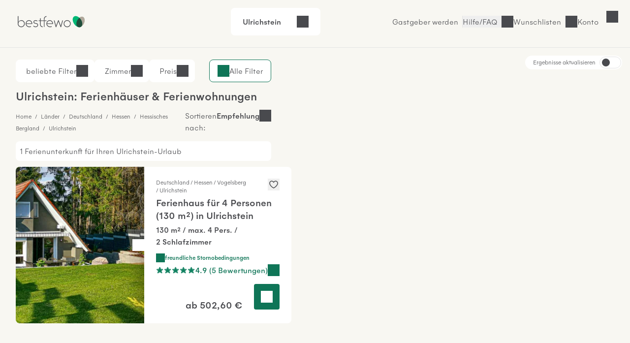

--- FILE ---
content_type: text/html; charset=UTF-8
request_url: https://www.bestfewo.de/ferienort/ulrichstein
body_size: 72355
content:
<!DOCTYPE html><html lang="de" prefix="og:http://ogp.me/ns#" class="scroll-smooth">
    <head>
        <meta charset="utf-8" />
        <meta name="viewport" content="width=device-width, initial-scale=1, minimum-scale=1.0" />
        <meta http-equiv="X-UA-Compatible" content="IE=edge" />
        <title>Ferienwohnung Ulrichstein &amp; Ferienhaus Ulrichstein mieten</title>

        	            <link rel="apple-touch-icon" sizes="180x180" href="/apple-touch-icon.png">
            <link rel="icon" href="/favicon.ico">
            <link rel="icon" href="/favicon.svg" type="image/svg+xml">
            <link rel="icon" type="image/png" sizes="32x32" href="/favicon-32x32.png">
            <link rel="icon" type="image/png" sizes="16x16" href="/favicon-16x16.png">
            <link rel="manifest" href="/site.webmanifest">
            <link rel="mask-icon" href="/safari-pinned-tab.svg" color="#00b875">
            <link rel="canonical" href="https://www.bestfewo.de/ferienort/ulrichstein" />            <meta name="msapplication-TileColor" content="#f8f7f2">
            <meta name="theme-color" content="#2D4D3D">
            <meta name="description" content="🏡 1 Ferienwohnung / Ferienhaus in Ulrichstein - Unterkunft Ulrichstein finden und vom Vermieter günstig mieten." />
            <meta name="robots" content="index,follow"/>
            <meta name="author" content="bestfewo" />
                        <meta property="og:admin" content="208438835887511">
            <meta property="og:site_name" content="bestfewo">
            <meta property="og:url" content="https://www.bestfewo.de/ferienort/ulrichstein">
            <meta property="og:type" content="website" />
            <meta property="og:title" content="Ferienwohnung Ulrichstein &amp; Ferienhaus Ulrichstein mieten" />
            <meta property="og:description" content="🏡 1 Ferienwohnung / Ferienhaus in Ulrichstein - Unterkunft Ulrichstein finden und vom Vermieter günstig mieten." />
            <meta name="twitter:site" content="@bestfewo">
            <meta name="twitter:card" content="summary">
            <meta name="twitter:title" content="Ferienwohnung Ulrichstein &amp; Ferienhaus Ulrichstein mieten" />
            <meta name="twitter:description" content="🏡 1 Ferienwohnung / Ferienhaus in Ulrichstein - Unterkunft Ulrichstein finden und vom Vermieter günstig mieten." />
            <meta name="facebook-domain-verification" content="4a23qd7musxz5w1fcgb89xsf1bvgfy" />
                    
		
                
        	<link rel="preconnect" href="https://img.bestfewo.de"/>

        	            <link rel="stylesheet" href="/build/app.69e2bf6a.css" crossorigin="anonymous">
        
	<link rel="stylesheet" href="/build/908.a8791073.css" crossorigin="anonymous"><link rel="stylesheet" href="/build/search.80db7f72.css" crossorigin="anonymous">

        <script type="text/javascript">
    /*<![CDATA[*/
    
    var dataLayer = window.dataLayer || [];
    dataLayer.push({"content_group":"sel_city","destination_name":"Ulrichstein","destination":{"city":"Ulrichstein","region":"Naturpark Hoher Vogelsberg","province":"Hessen","country":"Deutschland"}});

        /*]]>*/
</script>
        	            <script src="/build/runtime.e3e5fbc7.js" crossorigin="anonymous" defer></script><script src="/build/979.60baa055.js" crossorigin="anonymous" defer></script><script src="/build/463.06b6c3c7.js" crossorigin="anonymous" defer></script><script src="/build/168.b23c73ce.js" crossorigin="anonymous" defer></script><script src="/build/app.196cb7d3.js" crossorigin="anonymous" defer></script>
        
	<script src="/build/811.d77e7e3f.js" crossorigin="anonymous" defer></script><script src="/build/87.dca9109f.js" crossorigin="anonymous" defer></script><script src="/build/552.52937229.js" crossorigin="anonymous" defer></script><script src="/build/search.26a5b9a9.js" crossorigin="anonymous" defer></script>

                                            <!-- Google Tag Manager -->
    <script type="text/javascript">(function (w, d, s, l, i) {
            w[l] = w[l] || [];
            w[l].push({
                'gtm.start':
                    new Date().getTime(), event: 'gtm.js'
            });
            var f = d.getElementsByTagName(s)[0],
                j = d.createElement(s), dl = l != 'dataLayer' ? '&l=' + l : '';
            j.async = true;
            j.src =
                '//www.googletagmanager.com/gtm.js?id=' + i + dl;
            f.parentNode.insertBefore(j, f);
        })(window, document, 'script', 'dataLayer', 'GTM-N7DMG6');</script>
    <!-- End Google Tag Manager -->

                            <!-- Matomo -->
<script>
    var _paq = window._paq = window._paq || [];
    /* tracker methods like "setCustomDimension" should be called before "trackPageView" */
    _paq.push(['trackPageView']);
    _paq.push(['enableLinkTracking']);
    (function () {
        var u = "https://bestfewo.matomo.cloud/";
        _paq.push(['setTrackerUrl', u + 'matomo.php']);
        _paq.push(['setSiteId', '1']);
        var d = document, g = d.createElement('script'), s = d.getElementsByTagName('script')[0];
        g.async = true;
        g.src = '//cdn.matomo.cloud/bestfewo.matomo.cloud/matomo.js';
        s.parentNode.insertBefore(g, s);
    })();
<!-- End Matomo Code -->
<!-- Matomo Tag Manager -->
    var _mtm = window._mtm = window._mtm || [];
    _mtm.push({'mtm.startTime': (new Date().getTime()), 'event': 'mtm.Start'});
    (function() {
        var d=document, g=d.createElement('script'), s=d.getElementsByTagName('script')[0];
                g.async=true; g.src='https://cdn.matomo.cloud/bestfewo.matomo.cloud/container_gKB8OYSL.js';
                s.parentNode.insertBefore(g,s);
    })();
</script>
<!-- End Matomo Tag Manager -->

            </head>
    <body>
                	<header class="flex place-items-center items-center gap-3 z-20 justify-end bg-off_white border-b border-light_grey pt-2 pb-3 px-4 md:pt-4 md:pb-6 md:px-8 ">
    <a href="/" class="mr-auto">
        <picture>
            <img src="/build/images/bestfewo_logo.svg" height="36" width="177"
                 alt="bestfewo.de Logo"
                 aria-label="Home" loading="eager"
                 class="h-9 w-36 p-2 md:p-1 ">
        </picture>
    </a>

            <div class="mx-auto">
	<div class="fixed z-10 left-0 top-14 lg:top-0 lg:relative lg:flex flex-row rounded-lg justify-between cursor-pointer w-full lg:w-fit bg-pure_white px-6 py-4" id="filterbox">
		<p class="font-medium pr-4" id="header-location">Ulrichstein</p>
		<p id="header-date" class="pr-4"></p>
		<div class="flex justify-between">
			<p id="header-guests"></p>
			<button id="header-expand" class="icon icon-arrow-down" title="Suche öffnen"></button>
		</div>
		<p class="bg-red_light text-center py-2 text-red_dark hidden font-medium lg:hidden" id="no-date">Bitte geben Sie Ihren <span class="underline">Reisezeitraum</span> an</p>
	</div>
		<div data-issel="true" data-autosearch="false" class="fixed hidden left-0 top-14 lg:top-0 p-4 lg:p-0 z-10 bg-pure_white w-screen lg:w-fit lg:relative lg:flex-row lg:justify-evenly" id="search-form">
	<form class="w-full lg:w-1/5 relative z-20 bg-pure_white border-r lg:border-r-0 rounded-t-lg rounded-bl-none lg:rounded-tr-none lg:rounded-l-lg" autocomplete="off">
	<div class="
				  flex flex-col lg:flex-row
				  px-4 lg:h-[4.625rem] bg-pure_white
				  focus-within:border-green_dark focus-within:border-2
				  focus-within:shadow-md focus-within:shadow-black/50 relative
				  rounded-l-lg rounded-tr-lg lg:rounded-tr-none
				  border-t lg:border-y border-l border-light_grey
				  rounded-b-none lg:rounded-bl-lg
				  " id="locationDiv">
		<label for="location" class="top-1/2 -translate-y-1/2 absolute locationLabel">
            Wohin&nbspsoll&nbsp;es&nbsp;gehen?
        </label>
		<input type="text" id="location" class="text-input focus:ring-0 !border-0 w-full !pl-0 !rounded-none"/>
		<div class="absolute -z-10 invisible" id="location-width"></div>
		<span class="text-mid_grey absolute top-[2.25rem] location-autofill" id="location-autofill"></span>
	</div>
	<div class="hidden bg-transparent w-screen h-screen fixed top-28 left-0" id="locationBackdrop"></div>
	<div class="hidden absolute top-3/4 left-1/4 -ml-1 border-[18px] border-t-transparent border-x-transparent border-b-white" id="locationArrow"></div>
	<div id="searchModal" class="fixed hidden lg:absolute min-w-[22.813rem] shadow-md shadow-black/50 z-20 top-0 lg:top-[5.875rem] left-0 bg-off_white lg:bg-pure_white lg:rounded-lg overflow-scroll lg:overflow-visible">
		<button class="lg:!hidden icon icon-close my-4 ml-auto mr-4" id="locationMobileClose">Schließen</button>
		<div class="bg-pure_white py-1">
			<div class="lg:hidden relative bg-pure_white m-4">
				<input type="text" id="locationModal" class="w-full text-input active:text-input-active focus:text-input-active !border focus:!border-2 focus:border-green_dark peer"/>
				<label for="locationModal" class="locationLabel peer-focus:-translate-y-3 peer-focus:top-6 peer-focus:text-green_dark left-4 absolute transform duration-300 top-10">
                    Wohin soll es gehen?
                </label>
				<div class="absolute -z-10 invisible top-10 left-[calc(2rem_+_1px)]" id="location-width"></div>
				<span class="text-mid_grey absolute top-[2.4rem] location-autofill" id="mobileAutofill"></span>
			</div>
		</div>
		<div id="spinner" class="h-screen md:h-full w-screen md:w-full rounded-lg shadow text-center mx-auto py-8 bg-pure_white hidden">
			<div class="icon spinner-icon"></div>
		</div>
		<dl class="bg-pure_white relative rounded-lg p-4 md:p-0 w-screen md:w-full h-[calc(100vh-10.125rem)] md:h-full top-0 left-0" id="locationList"></dl>
	</div>
</form>

	<form autocomplete="off" class="w-full lg:w-2/5 bg-pure_white border-x lg:border-x-0 z-20 h-[4.625rem]">
	<div class="flex flex-row items-center">
		<div class="w-[1px] border-l border-light_grey h-12 hidden lg:block"></div>
		<div class="date-form w-1/2">
			<div class="from-date relative h-18 lg:rounded-none">
				<input readonly class="text-input dateInput w-full h-[4.625rem] placeholder:text-mid_grey focus:ring-0 focus:ring-transparent focus:border-green_dark !border-x-0 border-light_grey !rounded-none" formcontrolname="fromDate" type="text" id="from-date"/>
				<label for="from-date" id="from-date-label" class="absolute left-4 transform duration-300 top-1/2 -translate-y-1/2"
        >Anreise</label>
			</div>
		</div>
		<div class="w-[1px] border-l border-light_grey h-12"></div>
		<div class="date-form w-1/2">
			<div class="to-date h-18 relative lg:rounded-none">
				<input readonly class="text-input dateInput w-full h-[4.625rem] placeholder:text-mid_grey focus:ring-0 focus:ring-transparent focus:border-green_dark !border-x-0 border-light_grey !rounded-none" type="text" id="to-date"/>
				<label for="to-date" id="to-date-label" class="absolute left-4 transform duration-300 top-1/2 -translate-y-1/2"
        >Abreise</label>
			</div>
		</div>
		<div class="w-[1px] border-l border-light_grey h-12 hidden md:block"></div>
	</div>
	<div class="bg-transparent w-screen z-10 h-screen fixed top-28 left-0 hidden" id="dateBackdrop"></div>
	<div class="hidden duration-300 transform absolute top-3/4 left-1/4 -ml-1 border-[18px] border-t-transparent border-x-transparent border-b-white" id="dateArrow"></div>
	<div id="dateModal" class="calendar-form lg:w-[54rem] fixed hidden w-screen h-screen left-0 top-0 bg-off_white overflow-y-scroll z-20 lg:h-auto lg:overflow-hidden lg:absolute lg:!top-[5.875rem] lg:bg-pure_white lg:py-4 lg:px-6 lg:left-1/2 lg:transform lg:-translate-x-1/2 lg:rounded-lg lg:shadow-md lg:shadow-black/50">
		<div class="lg:hidden block sticky right-0 top-0 bg-off_white py-4 pr-4 pl-5 z-10">
			<div class="flex flex-row justify-between items-end pb-4 pl-1">
				<p class="h5 flex-1">Reisezeitraum</p>
				<button class="ml-auto icon icon-close" id="datesClose">Schließen</button>
			</div>
			<div class="flex flex-row items-center justify-center text-center mx-auto">
				<p class="w-11 ml-1 md:ml-2">Mo</p>
				<p class="w-11 ml-1 md:ml-2">Di</p>
				<p class="w-11 ml-1 md:ml-2">Mi</p>
				<p class="w-11 ml-1 md:ml-2">Do</p>
				<p class="w-11 ml-1 md:ml-2">Fr</p>
				<p class="w-11 ml-1 md:ml-2">Sa</p>
				<p class="w-11 ml-1 md:ml-2">So</p>
			</div>
		</div>
		<div class="bg-pure_white p-4 rounded-lg lg:rounded-none">
			<p class="font-medium ml-2 hidden lg:block">
				<span id="fromText" class="hidden">Bitte wählen Sie Ihr Anreisedatum aus:</span>
				<span id="toText" class="hidden">Bitte wählen Sie Ihr Abreisedatum aus:</span>
			</p>
			<div id="formCalendar" class="hidden lg:hidden">
	<div class="flex min-w-max flex-col md:gap-16 md:flex-row md:justify-between">
		<div class="flex flex-col w-1/2" id="currentMonthDiv">
			<div class="month-heading mt-4 mb-2 mx-2 md:mt-5 md:mb-5 w-full font-medium md:text-center">
				<button class="button btn-prev icon icon-arrow-left" id="prevBtn" title="vorheriger Monat"></button>
				<p id="currentMonthName"></p>
			</div>
			<div class="grid grid-cols-7 text-center h-10">
				<p>Mo</p>
				<p>Di</p>
				<p>Mi</p>
				<p>Do</p>
				<p>Fr</p>
				<p>Sa</p>
				<p>So</p>
			</div>
			<div id="currentMonthDays"></div>
		</div>

		<div class="flex flex-col w-1/2" id="nextMonthDiv">
			<div class="month-heading mt-4 mb-2 mx-2 md:mt-5 md:mb-5 w-full font-medium md:text-center">
				<p id="nextMonthName"></p>
				<button class="button btn-next icon icon-arrow-right" id="nextBtn" title="nächster Monat"></button>
			</div>
			<div class="grid grid-cols-7 text-center h-10">
				<p>Mo</p>
				<p>Di</p>
				<p>Mi</p>
				<p>Do</p>
				<p>Fr</p>
				<p>Sa</p>
				<p>So</p>
			</div>
			<div id="nextMonthDays"></div>
		</div>
	</div>
</div>

<div id="mobileFormCalendar" class="mb-[calc(9rem_+_env(safe-area-inset-bottom,1rem))] lg:hidden">
	<div class="flex min-w-max flex-col">
		<div class="flex flex-col w-full" id="monthsList">
		</div>
	</div>
</div>

			<div class="flex flex-row gap-1 items-center ml-2 mt-4">
				<button id="confirmButton" class="!px-4 !py-2 button button--secondary ml-auto hidden">
					Übernehmen
				</button>
			</div>
		</div>
		<div class="bg-off_white p-4 mt-4 w-full fixed shadow bottom-0 left-0 border-t border-light_grey lg:hidden">
			<button id="mobileConfirmButton" class="button button--small w-full button--primary">
				<span>Übernehmen</span>
			</button>
		</div>
	</div>
</form>

	<form id="guestForm" class="w-full z-20 lg:w-2/5 flex flex-col bg-pure_white lg:border lg:border-light_grey lg:border-l-0 lg:!border-t lg:rounded-br-lg lg:rounded-tr-lg lg:!px-0 border border-light_grey border-t-0">
	<div class="items-center lg:h-18 pb-4 lg:pb-0 rounded-b-lg relative justify-between flex flex-col lg:flex-row" id="guestDiv">
		<div id="guestInnerDiv" class="h-[4.625rem] lg:border-light_grey lg:border-0 rounded-b-lg min-w-[10.5rem] w-full lg:w-1/2 lg:mr-1">
			<div class="absolute top-6 left-4 transform duration-300" id="guestDivLabel">
				Wer kommt mit?
			</div>
			<div class="hidden text-input !border-0 mt-px w-full !pl-0 lg:!pl-4" id="guestCount"></div>
		</div>
		<button class="button button--primary w-3/4 mx-4 !py-6 lg:w-1/2 my-1 lg:mr-1 text-pure_white" id="searchBtn">
			<span id="searchBtnTxt">Suchen</span>
		</button>
	</div>
	<div class="bg-transparent w-screen h-screen fixed top-28 left-0 hidden" id="guestBackdrop"></div>
	<div class="hidden lg:hidden absolute top-3/4 left-[67%] -ml-1 border-[18px] border-t-transparent border-x-transparent border-b-white" id="guestArrow"></div>
	<div id="guestModal" class="hidden h-full w-full fixed top-0 bg-off_white pt-4 lg:h-auto lg:z-10 lg:absolute lg:top-[5.875rem] lg:right-0 lg:w-[28.75rem] lg:p-8 lg:bg-pure_white lg:rounded-lg lg:shadow-md lg:shadow-black/50">
		<button class="lg:hidden icon icon-close ml-auto mb-4 pr-4 font-medium" id="guestMobileClose">
			Schließen
		</button>
		<div class="bg-pure_white rounded-lg h-[calc(100vh-9rem)] pb-4 overflow-y-scroll pt-4 px-4 lg:h-auto lg:rounded-none lg:pb-0 lg:overflow-hidden lg:pt-0 lg:px-0">
			<div class="flex flex-row justify-between bg-pure_white mb-8">
				<div>
					<label for="number-of-guests" class="font-medium w-1/2">Erwachsene</label>
					<p>Ab 18 Jahren</p>
				</div>
				<div class="w-1/3 flex flex-row justify-between icon-minus rounded-lg">
					<button title="Erwachsenen entfernen" class="self-center icon icon-minus border rounded-lg hover:border-green_dark"  id="removeGuest"></button>
					<input readonly type="text" class="appearance-none w-full text-center border-0 p-0 flex-1 disabledInput" min="1" id="number-of-guests"/>
					<button title="Erwachsenen hinzufügen" class="self-center icon icon-plus border-2 border-green_dark rounded-lg hover:border-green_dark" id="addGuest"></button>
				</div>
			</div>
			<div class="flex flex-col justify-between bg-pure_white rounded-lg mb-8">
				<div class="flex flex-row justify-between">
					<div>
						<label for="number-of-kids" class="font-medium w-1/2">Kinder</label>
						<p>0 - 17 Jahre</p>
					</div>
					<div class="w-1/3 flex flex-row align-middle justify-between">
						<button title="Kind entfernen" class="self-center icon icon-minus border rounded-lg hover:border-green_dark" id="removeKid"></button>
						<input readonly type="text" class="appearance-none w-full text-center border-0 p-0 flex-1 disabledInput" min="0" id="number-of-kids"/>
						<button title="Kind hinzufügen" class="self-center icon icon-plus border-2 border-green_dark rounded-lg hover:border-green_dark" id="addKid"></button>
					</div>
				</div>
				<div id="childAgesDiv" class="mt-4 flex flex-row justify-between gap-4 lg:gap-0 flex-wrap"></div>
			</div>
			<div class="flex flex-row justify-between bg-pure_white rounded-lg">
				<label for="number-of-pets" class="w-1/2 font-medium">
                    Haustiere
                </label>
				<div class="w-1/3 flex flex-row justify-between">
					<button title="Haustier entfernen" class="self-center icon icon-minus border rounded-lg hover:border-green_dark" id="removePet"></button>
					<input readonly type="text" class="appearance-none w-full text-center border-0 p-0 flex-1 disabledInput" min="0" id="number-of-pets"/>
					<button title="Haustier hinzufügen" class="self-center icon icon-plus border-2 border-green_dark hover:border-green_dark rounded-lg" id="addPet"></button>
				</div>
			</div>
		</div>
		<div class="pt-4 hidden lg:flex">
			<p class="text-red_darkest hidden" id="childError"></p>
			<button class="!px-4 !py-2 mt-8 button button--secondary ml-auto" id="confirmGuests">Übernehmen</button>
		</div>
		<div id="mobileGuestFooter" class="z-20 hidden fixed bottom-4 w-full px-4 pb-8 bg-pure_white">
			<p class="text-red_darkest hidden" id="mobileChildError"></p>
			<button class="w-full p-4 button button--primary" id="mobileConfirmGuests">Speichern und übernehmen</button>
		</div>
	</div>
</form>

</div>
</div>

        
                    <a href="/gastgeber" class="hidden  hover:text-oxford_green xl:inline-block border-r border-light_grey pr-2">Gastgeber werden</a>
        
        <button class="before:md:hidden icon icon-phone font-light hover:text-oxford_green border-r border-light_grey pr-2">
            <a class="hidden md:block" href="/faq">Hilfe/FAQ</a>
        </button>

                    <p class="icon icon-heart cursor-pointer hover:text-oxford_green border-r border-light_grey pr-2" id="wishlistLogin"><span class="hidden md:block">Wunschlisten</span></p>
        
                    <p id="login" class="icon cursor-pointer mr-9 hover:text-oxford_green lg:mr-8 icon-user">
                <span class="hidden md:block">Konto</span>
            </p>
        
            </header>
<div id="loginSelectModal" class="w-screen h-screen top-0 left-0 fixed hidden z-30">
  <div id="loginSelectBackdrop" class="w-screen h-screen bg-warm_anthrazite/70"></div>
  <div id ="loginSelectContent" class="w-96 h-screen fixed top-0 right-0 bg-pure_white p-8 overflow-auto">
    <div id="loggedOut" >
      <div class="flex justify-between">
        <p class="font-medium mb-8" id="modalHeading">Konto</p>
        <button id="loginSelectClose" title="Login Modal schließen" class="icon icon-close w-4 h-4"></button>
      </div>
      <div class="mb-14">
        <p class="font-medium mb-6"><span id="loginHeading">Für Urlauber</span></p>
        <button id="loginUserButton" class="button button--primary button--full px-8 py-4 mb-4">Anmelden</button>
        <button id="registerUserButton" class="button button--secondary button--full px-8 py-4">Registrieren</button>
      </div>
      <div id="pvLogin" class="mb-14">
        <p class="font-medium mb-6">Für Gastgeber</p>
        <a href="https://gastgeber.login.bestfewo.de/" class="block button button--primary button--full px-8 py-4 mb-4">Anmelden</a>
        <a href="/gastgeber" class="block button button--secondary button--full px-8 py-4">Registrieren</a>
      </div>
      <div id="agencyLogin" >
        <p class="font-medium mb-6">Für Reisebüros</p>
        <a href="/reisebuero/login" class="block button button--primary button--full px-8 py-4 mb-4">Anmelden</a>
        <a href="/reisebuero/registrierung" class="block button button--secondary button--full px-8 py-4">Registrieren</a>
      </div>
    </div>
    <div id="registerUserModal" class="hidden">
      <div class="icon spinner-icon-large mt-20 ml-32"></div>
    </div>
    <div id="loginUserModal" class="hidden">
      <div class="icon spinner-icon-large mt-20 ml-32"></div>
    </div>
    <div id="loggedIn" class="hidden">
      <div class="flex justify-between mb-8">
                <p>Hallo <span class="font-medium">Gast</span></p>
        <button id="loggedInClose" title="Login Modal schließen" class="icon icon-close w-4 h-4"></button>
      </div>
      <a href="/mein-bestfewo" class="mb-6 icon icon-heart flex w-full font-medium"><span class="flex-1 text-left">Wunschlisten</span><i class="icon icon-arrow-right"></i></a>
              <hr class="w-full text-light_grey my-8">
      <a href="/logout" class="button block button--secondary px-8 py-4 mb-8">Abmelden</a>
    </div>
    <div id="account" class="hidden">
      <div class="icon spinner-icon-large mt-20 ml-32"></div>
    </div>
  </div>
</div>

        	<div class="h-8 lg:h-0" id="placeholder"></div>
		<div class="sel-grid">
		<main class="sel-grid--list" id="sel-list">
			

<section class="hidden md:block" id="filters" data-filters="{&quot;pets&quot;:{&quot;name&quot;:&quot;pets&quot;,&quot;data&quot;:{&quot;5&quot;:1,&quot;4&quot;:3,&quot;3&quot;:5,&quot;2&quot;:43,&quot;1&quot;:50}},&quot;classifications&quot;:{&quot;name&quot;:&quot;classifications&quot;,&quot;data&quot;:{&quot;5&quot;:1,&quot;3&quot;:2,&quot;2&quot;:3}},&quot;features&quot;:{&quot;name&quot;:&quot;features&quot;,&quot;data&quot;:{&quot;Ausstattung&quot;:{&quot;1&quot;:{&quot;name&quot;:&quot;TV&quot;,&quot;count&quot;:143},&quot;40&quot;:{&quot;name&quot;:&quot;Heizung&quot;,&quot;count&quot;:128},&quot;64&quot;:{&quot;name&quot;:&quot;WLAN&quot;,&quot;count&quot;:123},&quot;96&quot;:{&quot;name&quot;:&quot;K\u00fcche&quot;,&quot;count&quot;:115},&quot;46&quot;:{&quot;name&quot;:&quot;K\u00fchlschrank&quot;,&quot;count&quot;:100},&quot;47&quot;:{&quot;name&quot;:&quot;Mikrowelle&quot;,&quot;count&quot;:100},&quot;9&quot;:{&quot;name&quot;:&quot;Geschirrsp\u00fcler&quot;,&quot;count&quot;:94},&quot;32&quot;:{&quot;name&quot;:&quot;F\u00f6n&quot;,&quot;count&quot;:81},&quot;8&quot;:{&quot;name&quot;:&quot;Waschmaschine&quot;,&quot;count&quot;:73},&quot;23&quot;:{&quot;name&quot;:&quot;Bettw\u00e4sche vorhanden&quot;,&quot;count&quot;:72},&quot;21&quot;:{&quot;name&quot;:&quot;Backofen&quot;,&quot;count&quot;:66},&quot;38&quot;:{&quot;name&quot;:&quot;Handt\u00fccher vorhanden&quot;,&quot;count&quot;:62},&quot;7&quot;:{&quot;name&quot;:&quot;Internetzugang&quot;,&quot;count&quot;:61},&quot;59&quot;:{&quot;name&quot;:&quot;Tiefk\u00fchlfach&quot;,&quot;count&quot;:51},&quot;61&quot;:{&quot;name&quot;:&quot;W\u00e4schetrockner&quot;,&quot;count&quot;:33},&quot;68&quot;:{&quot;name&quot;:&quot;DVD-Player&quot;,&quot;count&quot;:31},&quot;44&quot;:{&quot;name&quot;:&quot;Klimaanlage&quot;,&quot;count&quot;:29},&quot;67&quot;:{&quot;name&quot;:&quot;Badewanne&quot;,&quot;count&quot;:25},&quot;42&quot;:{&quot;name&quot;:&quot;Kamin oder Ofen&quot;,&quot;count&quot;:22},&quot;17&quot;:{&quot;name&quot;:&quot;Aufzug&quot;,&quot;count&quot;:1}},&quot;Au\u00dfenbereich&quot;:{&quot;88&quot;:{&quot;name&quot;:&quot;PKW Parkm\u00f6glichkeit&quot;,&quot;count&quot;:117},&quot;58&quot;:{&quot;name&quot;:&quot;Terrasse&quot;,&quot;count&quot;:99},&quot;37&quot;:{&quot;name&quot;:&quot;Grillm\u00f6glichkeit&quot;,&quot;count&quot;:82},&quot;22&quot;:{&quot;name&quot;:&quot;Balkon&quot;,&quot;count&quot;:70},&quot;34&quot;:{&quot;name&quot;:&quot;Gartennutzung&quot;,&quot;count&quot;:65},&quot;86&quot;:{&quot;name&quot;:&quot;Fahrradabstellplatz&quot;,&quot;count&quot;:49},&quot;87&quot;:{&quot;name&quot;:&quot;Grundst\u00fcck umz\u00e4unt&quot;,&quot;count&quot;:9},&quot;94&quot;:{&quot;name&quot;:&quot;E-Ladestation f\u00fcr Autos&quot;,&quot;count&quot;:6},&quot;24&quot;:{&quot;name&quot;:&quot;Bootssteg&quot;,&quot;count&quot;:2}},&quot;Geeignet f\u00fcr&quot;:{&quot;10&quot;:{&quot;name&quot;:&quot;Nichtraucher&quot;,&quot;count&quot;:151},&quot;30&quot;:{&quot;name&quot;:&quot;Familienfreundlich&quot;,&quot;count&quot;:59},&quot;15&quot;:{&quot;name&quot;:&quot;Allergikergerecht&quot;,&quot;count&quot;:24},&quot;6&quot;:{&quot;name&quot;:&quot;Seniorengerecht&quot;,&quot;count&quot;:19},&quot;81&quot;:{&quot;name&quot;:&quot;Raucher&quot;,&quot;count&quot;:4}},&quot;Service&quot;:{&quot;85&quot;:{&quot;name&quot;:&quot;Haustiere verboten&quot;,&quot;count&quot;:71},&quot;12&quot;:{&quot;name&quot;:&quot;Haustiere erlaubt&quot;,&quot;count&quot;:55},&quot;33&quot;:{&quot;name&quot;:&quot;Fr\u00fchst\u00fcck m\u00f6glich&quot;,&quot;count&quot;:12},&quot;90&quot;:{&quot;name&quot;:&quot;Br\u00f6tchenservice&quot;,&quot;count&quot;:11},&quot;73&quot;:{&quot;name&quot;:&quot;Haustiere auf Anfrage&quot;,&quot;count&quot;:10},&quot;14&quot;:{&quot;name&quot;:&quot;Abholservice&quot;,&quot;count&quot;:4}},&quot;Urlaub mit Kind&quot;:{&quot;20&quot;:{&quot;name&quot;:&quot;Babyhochstuhl&quot;,&quot;count&quot;:44},&quot;19&quot;:{&quot;name&quot;:&quot;Babybett&quot;,&quot;count&quot;:29},&quot;43&quot;:{&quot;name&quot;:&quot;Kinderbett&quot;,&quot;count&quot;:18},&quot;55&quot;:{&quot;name&quot;:&quot;Spielplatz&quot;,&quot;count&quot;:15},&quot;63&quot;:{&quot;name&quot;:&quot;Wickelauflage&quot;,&quot;count&quot;:1}},&quot;Freizeit&quot;:{&quot;16&quot;:{&quot;name&quot;:&quot;Angeln&quot;,&quot;count&quot;:26},&quot;36&quot;:{&quot;name&quot;:&quot;Golf&quot;,&quot;count&quot;:16},&quot;29&quot;:{&quot;name&quot;:&quot;Fahrradverleih&quot;,&quot;count&quot;:13},&quot;57&quot;:{&quot;name&quot;:&quot;Tennis&quot;,&quot;count&quot;:7}},&quot;Wellness&quot;:{&quot;13&quot;:{&quot;name&quot;:&quot;Sauna&quot;,&quot;count&quot;:22},&quot;76&quot;:{&quot;name&quot;:&quot;Eigene Sauna&quot;,&quot;count&quot;:13},&quot;62&quot;:{&quot;name&quot;:&quot;Whirlpool&quot;,&quot;count&quot;:8},&quot;31&quot;:{&quot;name&quot;:&quot;Fitnessraum&quot;,&quot;count&quot;:5},&quot;65&quot;:{&quot;name&quot;:&quot;Pool&quot;,&quot;count&quot;:3}},&quot;Winterurlaub&quot;:{&quot;53&quot;:{&quot;name&quot;:&quot;Ski&quot;,&quot;count&quot;:14},&quot;92&quot;:{&quot;name&quot;:&quot;Wintersport&quot;,&quot;count&quot;:2}},&quot;Umgebung&quot;:{&quot;45&quot;:{&quot;name&quot;:&quot;Meerblick \/ Seeblick&quot;,&quot;count&quot;:15}},&quot;Urlaub mit Handicap&quot;:{&quot;91&quot;:{&quot;name&quot;:&quot;Behindertenfreundlich&quot;,&quot;count&quot;:4}}}},&quot;rooms&quot;:{&quot;name&quot;:&quot;rooms&quot;,&quot;data&quot;:{&quot;5&quot;:14,&quot;4&quot;:27,&quot;3&quot;:72,&quot;2&quot;:92,&quot;1&quot;:128}},&quot;types&quot;:{&quot;name&quot;:&quot;types&quot;,&quot;data&quot;:{&quot;3&quot;:{&quot;name&quot;:&quot;Ferienhaus&quot;,&quot;count&quot;:77},&quot;4&quot;:{&quot;name&quot;:&quot;Ferienwohnung&quot;,&quot;count&quot;:53},&quot;1&quot;:{&quot;name&quot;:&quot;Einzelzimmer&quot;,&quot;count&quot;:6},&quot;2&quot;:{&quot;name&quot;:&quot;Doppelzimmer&quot;,&quot;count&quot;:4},&quot;15&quot;:{&quot;name&quot;:&quot;Villa&quot;,&quot;count&quot;:1}}},&quot;cancellation&quot;:{&quot;name&quot;:&quot;cancellation&quot;,&quot;data&quot;:{&quot;cancellation_free&quot;:{&quot;count&quot;:59,&quot;name&quot;:&quot;Kostenlose Stornierung&quot;},&quot;cancellation_friendly&quot;:{&quot;count&quot;:107,&quot;name&quot;:&quot;freundliche Stornierungsbedingungen&quot;}}},&quot;ratings&quot;:{&quot;name&quot;:&quot;ratings&quot;,&quot;data&quot;:{&quot;count&quot;:39,&quot;total_ratings&quot;:211,&quot;avg&quot;:4.068720409655458}},&quot;distanceToSea&quot;:{&quot;name&quot;:&quot;distanceToSea&quot;,&quot;data&quot;:[]},&quot;bathrooms&quot;:{&quot;name&quot;:&quot;bathrooms&quot;,&quot;data&quot;:{&quot;4&quot;:1,&quot;3&quot;:2,&quot;2&quot;:28,&quot;1&quot;:90}}}">
    
<div class="hidden md:flex flex-row relative pt-6 mt-10 lg:mt-0 md:justify-end lg:justify-between w-full">
	<div class="hidden lg:flex flex-row gap-3 ">
		<button class="flex flex-row bg-pure_white border border-pure_white pl-4 pr-3 py-[10px] rounded-lg modalBtn" id="top-filters">
			<p class="pl-1">beliebte Filter
				<span class="hidden font-medium" id="top-number"></span>
			</p>
			<i class="icon icon-arrow-down"></i>
		</button>
		<button class="flex flex-row bg-pure_white border border-pure_white pl-4 pr-3 py-[10px] rounded-lg modalBtn" id="rooms-filters">
			<p class="pl-1">Zimmer
				<span class="hidden font-medium" id="rooms-number"></span>
			</p>
			<i class="icon icon-arrow-down"></i>
		</button>
		<button class="flex flex-row bg-pure_white border border-pure_white pl-4 pr-3 py-[10px] rounded-lg modalBtn" id="price-filters">
			<p class="pl-1">Preis
				<span class="hidden font-medium" id="price-number"></span>
			</p>
			<i class="icon icon-arrow-down"></i>
		</button>
			</div>
	<button class="border-green_dark bg-pure_white border text-green_dark rounded-lg px-4 py-[10px] icon icon-filters filters items-center h-fit modalBtn" id="all-filters">
		<span class="text-warm_anthrazite">Alle Filter</span>
		<span class="filter-number items-center justify-center hidden text-warm_anthrazite"></span>
	</button>
	<div class="fixed top-0 left-0 w-screen h-screen hidden backdrop" id="top-filters-backdrop"></div>
	<div class="absolute hidden bg-pure_white rounded-lg top-20 w-2/3 p-6 z-20 shadow-bf" id="top-filters-modal">
					<div class="flex flex-row pb-4">
				<input id="top-type-3" data-key="type" data-value="3" type="checkbox" class="appearance-none cursor-pointer checked:icon-checkmark text-black checked:!bg-green_dark !border-light_grey border hover:border-green_dark focus:ring-transparent grid place-content-center typeChecks type-3 topFilters rounded-sm w-6 h-6 filter"/>
				<label for="top-type-3" id="top-type-label-3" class="pl-4 cursor-pointer">Ferienhaus</label>
			</div>
					<div class="flex flex-row pb-4">
				<input id="top-type-4" data-key="type" data-value="4" type="checkbox" class="appearance-none cursor-pointer checked:icon-checkmark text-black checked:!bg-green_dark !border-light_grey border hover:border-green_dark focus:ring-transparent grid place-content-center typeChecks type-4 topFilters rounded-sm w-6 h-6 filter"/>
				<label for="top-type-4" id="top-type-label-4" class="pl-4 cursor-pointer">Ferienwohnung</label>
			</div>
					<div class="flex flex-row pb-4">
				<input id="top-feature-12" data-key="feature" data-value="12" type="checkbox" class="appearance-none cursor-pointer checked:icon-checkmark text-black checked:!bg-green_dark !border-light_grey border hover:border-green_dark focus:ring-transparent grid place-content-center featureChecks feature-12 topFilters rounded-sm w-6 h-6 filter"/>
				<label for="top-feature-12" id="top-feature-label-12" class="pl-4 cursor-pointer">Haustiere erlaubt</label>
			</div>
					<div class="flex flex-row pb-4">
				<input id="top-feature-64" data-key="feature" data-value="64" type="checkbox" class="appearance-none cursor-pointer checked:icon-checkmark text-black checked:!bg-green_dark !border-light_grey border hover:border-green_dark focus:ring-transparent grid place-content-center featureChecks feature-64 topFilters rounded-sm w-6 h-6 filter"/>
				<label for="top-feature-64" id="top-feature-label-64" class="pl-4 cursor-pointer">WLAN</label>
			</div>
					<div class="flex flex-row pb-4">
				<input id="top-bedrooms-2" data-key="bedrooms" data-value="2" type="checkbox" class="appearance-none cursor-pointer checked:icon-checkmark text-black checked:!bg-green_dark !border-light_grey border hover:border-green_dark focus:ring-transparent grid place-content-center bedroomsChecks bedrooms-2 topFilters rounded-sm w-6 h-6 filter"/>
				<label for="top-bedrooms-2" id="top-bedrooms-label-2" class="pl-4 cursor-pointer">mind. 2 Schlafzimmer</label>
			</div>
					<div class="flex flex-row pb-4">
				<input id="top-feature-45" data-key="feature" data-value="45" type="checkbox" class="appearance-none cursor-pointer checked:icon-checkmark text-black checked:!bg-green_dark !border-light_grey border hover:border-green_dark focus:ring-transparent grid place-content-center featureChecks feature-45 topFilters rounded-sm w-6 h-6 filter"/>
				<label for="top-feature-45" id="top-feature-label-45" class="pl-4 cursor-pointer">Meerblick / Seeblick</label>
			</div>
					<div class="flex flex-row pb-4">
				<input id="top-feature-88" data-key="feature" data-value="88" type="checkbox" class="appearance-none cursor-pointer checked:icon-checkmark text-black checked:!bg-green_dark !border-light_grey border hover:border-green_dark focus:ring-transparent grid place-content-center featureChecks feature-88 topFilters rounded-sm w-6 h-6 filter"/>
				<label for="top-feature-88" id="top-feature-label-88" class="pl-4 cursor-pointer">PKW-Parkmöglichkeit</label>
			</div>
				<div class="flex flex-row justify-between pt-8 items-center gap-2">
			<button class="underline" id="reset-top-filters">Zurücksetzen</button>
			<button class="button button--primary flex flex-col px-4 !py-1 apply-filters">
				<p class="font-medium py-3">Filter anwenden<span class="search-count"></span>
				</p>
			</button>
		</div>
	</div>
	<div class="fixed top-0 left-0 w-screen h-screen hidden backdrop" id="rooms-filters-backdrop"></div>
	<div class="absolute hidden bg-pure_white rounded-lg top-20 w-2/3 p-6 z-20 shadow-bf" id="rooms-filters-modal">
		<p class="font-medium h4">Zimmer</p>
		<div class="flex flex-row w-full justify-between border rounded-lg py-6 px-4 mt-4 items-center border-light_grey">
			<label for="bedrooms" class="font-medium w-1/2">Schlafzimmer</label>
			<div class="flex flex-row items-center w-1/2 justify-between">
				<button title="Schlafzimmer entfernen" class="icon icon-minus bed-minus px-2 disabled:border-light_grey disabled:text-light_grey border-warm_anthrazite" disabled="true"></button>
				<input type="text" class="border-0 p-0 flex-1 w-1/2 text-center bedrooms" value="beliebig" name="Schlafzimmer" id="bedrooms"/>
				<button title="Schlafzimmer hinzufügen" class="icon icon-plus bed-plus px-2 border-warm_anthrazite"></button>
			</div>
		</div>
		<div class="flex flex-row w-full justify-between border rounded-lg py-6 px-4 mt-2 items-center border-light_grey">
			<label for="bathrooms" class="font-medium w-1/2">Badezimmer</label>
			<div class="flex flex-row items-center w-1/2 justify-between">
				<button title="Badezimmer entfernen" class="icon icon-minus bath-minus px-2 disabled:border-light_grey disabled:text-light_grey border-warm_anthrazite" disabled="true"></button>
				<input type="text" class="border-0 p-0 flex-1 w-1/2 text-center bathrooms" value="beliebig" name="Badezimmer" id="bathrooms"/>
				<button title="Badezimmer hinzufügen" class="icon icon-plus bath-plus px-2 border-warm_anthrazite"></button>
			</div>
		</div>
		<div class="flex flex-row justify-between pt-8 items-center gap-2">
			<button class="underline" id="reset-rooms-filters">Zurücksetzen</button>
			<button class="button button--primary flex flex-col px-4 !py-1 apply-filters">
				<p class="font-medium py-3">Filter anwenden<span class="search-count"></span>
				</p>
			</button>
		</div>
	</div>
	<div class="fixed top-0 left-0 w-screen h-screen hidden backdrop" id="price-filters-backdrop"></div>
	<div class="absolute hidden bg-pure_white rounded-lg top-20 w-2/3 lg:w-[22.75rem] p-6 z-20 shadow-bf" id="price-filters-modal">
		<p class="h4 pt-6 pb-4 font-medium flex items-end justify-between">Gesamtpreis</p>
		<p class="hidden bg-soft_mint px-4 pt-6 pb-4 priceNoDate" id="priceNoDate">Bitte fügen Sie einen
			<button class="underline" id="priceCal">Reisezeitraum</button>
			hinzu, bevor Sie nach einem Budget filtern.</p>
		<div class="flex flex-row pb-4 w-full gap-4 justify-between priceDate" id="priceDate">
			<div class="flex flex-col min-w-[6.25rem]">
				<label class="cursor-pointer" for="min_price">Min. €</label>
				<input type="text" inputmode="numeric" placeholder="0" pattern="[0-9.,]*" id="min_price" class="focus:placeholder:text-transparent focus:ring-green_dark w-32 focus:border-green_dark minPrices mt-1 h-12 pt-[10px] px-4 pb-3 rounded-lg border border-light_grey"/>
			</div>
			<span class="icon icon-minus px-2"></span>
			<div class="flex flex-col min-w-[6.25rem]">
				<label class="cursor-pointer" for="max_price">Max. €</label>
				<input type="text" inputmode="numeric" placeholder="5000" pattern="[0-9.,]*" id="max_price" class="focus:placeholder:text-transparent focus:ring-green_dark w-32 focus:border-green_dark maxPrices mt-1 h-12 pt-[10px] px-4 pb-3 rounded-lg border border-light_grey"/>
			</div>
		</div>
		<div class="flex flex-row justify-between pt-4 items-center gap-2 border-t border-light_grey">
			<button class="underline resetPrices" id="reset-price-filters">Zurücksetzen</button>
			<button class="button button--primary flex flex-col px-4 !py-1 apply-filters">
				<p class="font-medium py-3">Anwenden<span class="search-count"></span>
				</p>
			</button>
		</div>
	</div>
</div>

<div class="flex flex-row w-screen h-full fixed top-0 left-0 z-30 hidden" id="all-filters-modal">
	<div class="hidden lg:hidden w-screen h-screen bg-black opacity-30 close-filters cursor-pointer backdrop" id="all-filters-backdrop"></div>
	<div class="flex flex-col h-full w-screen md:w-1/2 lg:min-w-[45.875rem] bg-pure_white">
		<div class="sticky top-0 bg-white flex flex-col px-4  border-b border-light_grey z-10 lg:px-12">
			<div class="flex justify-between items-center w-full bg-white">
				<button title="Fenster schließen" class="ml-4 my-4 md:ml-auto icon icon-close close-filters self-end" id="close-filters"></button>
			</div>
			<div>
				<p id="selectedFiltersTitle" class="h3 pb-4 hidden">Ausgewählte Filter</p>
				<div id="selectedFilters" class="flex flex-row overflow-y-auto w-full mb-3"></div>
			</div>
		</div>
		<div id="filterList" class="px-4 bg-pure_white rounded-t-3xl py-4 lg:px-12 flex-1 overflow-auto mb-[calc(3.5rem_+_env(safe-area-inset-bottom,1rem))] lg:mb-0">
			<p class="h4 pt-6 pb-4 font-medium">beliebte Filter</p>
							<div class="flex flex-row pb-4 lg:inline-flex lg:w-[32%]">
					<input 
    id="modal-type-3"
    type="checkbox" 
            data-value="3"
            class="appearance-none cursor-pointer checked:icon-checkmark checked:!bg-green_dark text-black  !border-light_grey border hover:border-green_dark focus:ring-transparent grid place-content-center rounded  typeChecks filter type-3  w-6 h-6 checked:!border-0"/>
					<label for="modal-type-3" id="modal-type-label-3" class="pl-4 cursor-pointer">Ferienhaus</label>
				</div>
							<div class="flex flex-row pb-4 lg:inline-flex lg:w-[32%]">
					<input 
    id="modal-type-4"
    type="checkbox" 
            data-value="4"
            class="appearance-none cursor-pointer checked:icon-checkmark checked:!bg-green_dark text-black  !border-light_grey border hover:border-green_dark focus:ring-transparent grid place-content-center rounded  typeChecks filter type-4  w-6 h-6 checked:!border-0"/>
					<label for="modal-type-4" id="modal-type-label-4" class="pl-4 cursor-pointer">Ferienwohnung</label>
				</div>
							<div class="flex flex-row pb-4 lg:inline-flex lg:w-[32%]">
					<input 
    id="modal-feature-12"
    type="checkbox" 
            data-value="12"
            class="appearance-none cursor-pointer checked:icon-checkmark checked:!bg-green_dark text-black  !border-light_grey border hover:border-green_dark focus:ring-transparent grid place-content-center rounded  featureChecks filter feature-12  w-6 h-6 checked:!border-0"/>
					<label for="modal-feature-12" id="modal-feature-label-12" class="pl-4 cursor-pointer">Haustiere erlaubt</label>
				</div>
							<div class="flex flex-row pb-4 lg:inline-flex lg:w-[32%]">
					<input 
    id="modal-feature-64"
    type="checkbox" 
            data-value="64"
            class="appearance-none cursor-pointer checked:icon-checkmark checked:!bg-green_dark text-black  !border-light_grey border hover:border-green_dark focus:ring-transparent grid place-content-center rounded  featureChecks filter feature-64  w-6 h-6 checked:!border-0"/>
					<label for="modal-feature-64" id="modal-feature-label-64" class="pl-4 cursor-pointer">WLAN</label>
				</div>
							<div class="flex flex-row pb-4 lg:inline-flex lg:w-[32%]">
					<input 
    id="modal-bedrooms-2"
    type="checkbox" 
            data-value="2"
            class="appearance-none cursor-pointer checked:icon-checkmark checked:!bg-green_dark text-black  !border-light_grey border hover:border-green_dark focus:ring-transparent grid place-content-center rounded  bedroomsChecks filter bedrooms-2  w-6 h-6 checked:!border-0"/>
					<label for="modal-bedrooms-2" id="modal-bedrooms-label-2" class="pl-4 cursor-pointer">mind. 2 Schlafzimmer</label>
				</div>
							<div class="flex flex-row pb-4 lg:inline-flex lg:w-[32%]">
					<input 
    id="modal-feature-45"
    type="checkbox" 
            data-value="45"
            class="appearance-none cursor-pointer checked:icon-checkmark checked:!bg-green_dark text-black  !border-light_grey border hover:border-green_dark focus:ring-transparent grid place-content-center rounded  featureChecks filter feature-45  w-6 h-6 checked:!border-0"/>
					<label for="modal-feature-45" id="modal-feature-label-45" class="pl-4 cursor-pointer">Meerblick / Seeblick</label>
				</div>
							<div class="flex flex-row pb-4 lg:inline-flex lg:w-[32%]">
					<input 
    id="modal-feature-88"
    type="checkbox" 
            data-value="88"
            class="appearance-none cursor-pointer checked:icon-checkmark checked:!bg-green_dark text-black  !border-light_grey border hover:border-green_dark focus:ring-transparent grid place-content-center rounded  featureChecks filter feature-88  w-6 h-6 checked:!border-0"/>
					<label for="modal-feature-88" id="modal-feature-label-88" class="pl-4 cursor-pointer">PKW-Parkmöglichkeit</label>
				</div>
						<hr class="text-light_grey px-4 my-8"/>
			<p class="h4 pt-6 pb-4 font-medium flex items-end justify-between lg:w-[20.5rem]">Gesamtpreis<button class="text-sm font-normal resetPrices" id="reset-price-filters-modal">löschen</button>
			</p>
			<p class="hidden bg-soft_mint px-4 pt-6 pb-4 priceNoDate" id="priceNoDateModal">Bitte fügen Sie einen
				<button class="underline" id="priceCalModal">Reisezeitraum</button>
				hinzu, bevor Sie nach einem Budget filtern.</p>
			<div class="flex flex-row pb-4 w-full gap-4 lg:w-[20.5rem] justify-between priceDate" id="priceDateModal">
				<div class="flex flex-col min-w-[6.25rem]">
					<label class="cursor-pointer" for="min_price_modal">Min. €</label>
					<input type="text" inputmode="numeric" placeholder="0" pattern="[0-9.,]*" id="min_price_modal" class="filter-input focus:placeholder:text-transparent focus:ring-green_dark w-32 focus:border-green_dark minPrices mt-1 h-12 pt-[10px] px-4 pb-3 rounded-lg border border-light_grey"/>
				</div>
				<span class="icon icon-minus px-2"></span>
				<div class="flex flex-col min-w-[6.25rem]">
					<label class="cursor-pointer" for="max_price_modal">Max. €</label>
					<input type="text" inputmode="numeric" placeholder="5000" pattern="[0-9.,]*" id="max_price_modal" class="filter-input focus:placeholder:text-transparent focus:ring-green_dark w-32 focus:border-green_dark maxPrices mt-1 h-12 pt-[10px] px-4 pb-3 rounded-lg border border-light_grey"/>
				</div>
			</div>
			<hr class="text-light_grey px-4 my-8"/>
			<p class="h4">Zimmer</p>
			<div class="flex flex-col lg:flex-row lg:justify-between">
				<div class="flex justify-between py-4 md:py-6 items-center mt-4 lg:mt-0">
					<label for="bedrooms-modal" class="font-medium w-1/2">Schlafzimmer</label>
					<div class="flex flex-row items-center justify-between w-[13.125rem]">
						<button title="Schlafzimmer entfernen" class="icon icon-minus bed-minus border disabled:border-light_grey disabled:text-stone_grey border-warm_anthrazite rounded-lg p-2.5" disabled="true"></button>
						<input type="text" class="filter-input border-0 p-0 flex-1 w-full text-center bedrooms" value="beliebig" name="Schlafzimmer Filter" id="bedrooms-modal"/>
						<button title="Schlafzimmer hinzufügen" class="icon icon-plus bed-plus border border-warm_anthrazite rounded-lg p-2.5"></button>
					</div>
				</div>
				<div class="flex justify-between py-4 md:py-6 items-center">
					<label for="bathrooms-modal" class="font-medium w-1/2">Badezimmer</label>
					<div class="flex flex-row items-center justify-between w-[13.125rem]">
						<button title="Badezimmer entfernen" class="icon icon-minus bath-minus border disabled:text-stone_grey disabled:border-light_grey border-warm_anthrazite rounded-lg p-2.5" disabled="true"></button>
						<input type="text" class="filter-input border-0 p-0 flex-1 w-full text-center bathrooms" value="beliebig" name="Badezimmer Filter" id="bathrooms-modal"/>
						<button title="Badezimmer hinzufügen" class="icon icon-plus bath-plus border border-warm_anthrazite rounded-lg p-2.5"></button>
					</div>
				</div>
			</div>
			<hr class="text-light_grey px-4 my-8"/>
			<div class="pt-8">
				<div id="typesList">
									<p class="h3 font-medium pb-4">Unterkunft</p>
													<div class="flex flex-row pb-4 lg:inline-flex lg:w-[32%] types ">
						<input 
    id="type-3"
    type="checkbox" 
                data-label="Ferienhaus"
        class="appearance-none cursor-pointer checked:icon-checkmark checked:!bg-green_dark text-black  !border-light_grey border hover:border-green_dark focus:ring-transparent grid place-content-center rounded  typeChecks filter type-3  w-6 h-6 checked:!border-0"/>
						<label for="type-3" id="type-label-3" class="pl-4 cursor-pointer">Ferienhaus
							(77)</label>
					</div>
									<div class="flex flex-row pb-4 lg:inline-flex lg:w-[32%] types ">
						<input 
    id="type-4"
    type="checkbox" 
                data-label="Ferienwohnung"
        class="appearance-none cursor-pointer checked:icon-checkmark checked:!bg-green_dark text-black  !border-light_grey border hover:border-green_dark focus:ring-transparent grid place-content-center rounded  typeChecks filter type-4  w-6 h-6 checked:!border-0"/>
						<label for="type-4" id="type-label-4" class="pl-4 cursor-pointer">Ferienwohnung
							(53)</label>
					</div>
									<div class="flex flex-row pb-4 lg:inline-flex lg:w-[32%] types ">
						<input 
    id="type-1"
    type="checkbox" 
                data-label="Einzelzimmer"
        class="appearance-none cursor-pointer checked:icon-checkmark checked:!bg-green_dark text-black  !border-light_grey border hover:border-green_dark focus:ring-transparent grid place-content-center rounded  typeChecks filter type-1  w-6 h-6 checked:!border-0"/>
						<label for="type-1" id="type-label-1" class="pl-4 cursor-pointer">Einzelzimmer
							(6)</label>
					</div>
									<div class="flex flex-row pb-4 lg:inline-flex lg:w-[32%] types ">
						<input 
    id="type-2"
    type="checkbox" 
                data-label="Doppelzimmer"
        class="appearance-none cursor-pointer checked:icon-checkmark checked:!bg-green_dark text-black  !border-light_grey border hover:border-green_dark focus:ring-transparent grid place-content-center rounded  typeChecks filter type-2  w-6 h-6 checked:!border-0"/>
						<label for="type-2" id="type-label-2" class="pl-4 cursor-pointer">Doppelzimmer
							(4)</label>
					</div>
									<div class="flex flex-row pb-4 lg:inline-flex lg:w-[32%] types ">
						<input 
    id="type-15"
    type="checkbox" 
                data-label="Villa"
        class="appearance-none cursor-pointer checked:icon-checkmark checked:!bg-green_dark text-black  !border-light_grey border hover:border-green_dark focus:ring-transparent grid place-content-center rounded  typeChecks filter type-15  w-6 h-6 checked:!border-0"/>
						<label for="type-15" id="type-label-15" class="pl-4 cursor-pointer">Villa
							(1)</label>
					</div>
												<hr class="text-light_grey px-4 my-8"/>
				</div>
                <div id="cancellation_info">
                                            <p class="h4 font-medium pb-4">Stornierbarkeit</p>
                                                                                    <div class="flex flex-row pb-4 lg:inline-flex lg:w-[49%] relative">
                                    <input 
    id="cancellation-cancellation_free"
    type="checkbox" 
                data-label="Kostenlose Stornierung"
        class="appearance-none cursor-pointer checked:icon-checkmark checked:!bg-green_dark text-black  !border-light_grey border hover:border-green_dark focus:ring-transparent grid place-content-center rounded  cancellationInfoChecks filter cancellation cancellation-cancellation_free  w-6 h-6 checked:!border-0"/>
                                    <label for="cancellation-cancellation_free" id="cancellation_info-label-cancellation_free" class="pl-4 cursor-pointer">
                                        Kostenlose Stornierung (59)
                                    </label>
                                    <div class="text-md">
                                        <i class="hidden lg:icon right-2 top-[2.375rem] icon-info margin-right-2 hover-tooltip"
                                                                                            data-tooltip="Ferienwohnungen und -häuser deren Stornierung per heute kostenfrei ist. Details finden Sie in den Stornobedingungen des jeweiligen Objekts."
                                                                                    ></i>
                                    </div>
                                </div>
                                                                                                                <div class="flex flex-row pb-4 lg:inline-flex lg:w-[49%] relative">
                                    <input 
    id="cancellation-cancellation_friendly"
    type="checkbox" 
                data-label="freundliche Stornierungsbedingungen"
        class="appearance-none cursor-pointer checked:icon-checkmark checked:!bg-green_dark text-black  !border-light_grey border hover:border-green_dark focus:ring-transparent grid place-content-center rounded  cancellationInfoChecks filter cancellation cancellation-cancellation_friendly  w-6 h-6 checked:!border-0"/>
                                    <label for="cancellation-cancellation_friendly" id="cancellation_info-label-cancellation_friendly" class="pl-4 cursor-pointer">
                                        freundliche Stornierungsbedingungen (107)
                                    </label>
                                    <div class="text-md">
                                        <i class="hidden lg:icon right-2 top-[2.375rem] icon-info margin-right-2 hover-tooltip"
                                                                                            data-tooltip="Ferienwohnungen und -häuser deren Stornierung per heute kostengünstig oder kostenfrei ist. Details finden Sie in den Stornobedingungen des jeweiligen Objekts."
                                                                                    ></i>
                                    </div>
                                </div>
                                                                            <hr class="text-light_grey px-4 my-8"/>
                                    </div>

				<div id="classificationsList">
									<p class="h4 font-medium pb-4">DTV-Sterne</p>
											<div class="flex flex-row pb-4 lg:inline-flex lg:w-[32%]">
							<input 
    id="classification-5"
    type="checkbox" 
                data-label="DTV-Sterne: mind 5"
        class="appearance-none cursor-pointer checked:icon-checkmark checked:!bg-green_dark text-black  !border-light_grey border hover:border-green_dark focus:ring-transparent grid place-content-center rounded  classificationChecks filter classification-5  w-6 h-6 checked:!border-0"/>
							<label for="classification-5" id="classification-label-5" class="pl-4 items-center">
								&nbsp;5&nbsp;<div class="inline-flex mx-1 h-4">
									
<svg xmlns="http://www.w3.org/2000/svg" xmlns:xlink="http://www.w3.org/1999/xlink" viewBox="0 0 120 24"
     class="dtv-stars h-full inline-block">
    <path id="dtv-star"
          d="M12 0L9.336 5.569l-5.82-2.054 2.056 5.82L0 12l5.572 2.661-2.057 5.824 5.82-2.056L12 24l2.664-5.571 5.82 2.056-2.052-5.824L24 12l-5.568-2.665 2.053-5.82-5.82 2.054z"
          fill="#fbc203"></path>
                        <use xlink:href="#dtv-star" x="24" y="0"/>
                    <use xlink:href="#dtv-star" x="48" y="0"/>
                    <use xlink:href="#dtv-star" x="72" y="0"/>
                    <use xlink:href="#dtv-star" x="96" y="0"/>
            </svg>
								</div>
								(1)
							</label>
						</div>
											<div class="flex flex-row pb-4 lg:inline-flex lg:w-[32%]">
							<input 
    id="classification-3"
    type="checkbox" 
                data-label="DTV-Sterne: mind 3"
        class="appearance-none cursor-pointer checked:icon-checkmark checked:!bg-green_dark text-black  !border-light_grey border hover:border-green_dark focus:ring-transparent grid place-content-center rounded  classificationChecks filter classification-3  w-6 h-6 checked:!border-0"/>
							<label for="classification-3" id="classification-label-3" class="pl-4 items-center">
								mind.&nbsp;3&nbsp;<div class="inline-flex mx-1 h-4">
									
<svg xmlns="http://www.w3.org/2000/svg" xmlns:xlink="http://www.w3.org/1999/xlink" viewBox="0 0 72 24"
     class="dtv-stars h-full inline-block">
    <path id="dtv-star"
          d="M12 0L9.336 5.569l-5.82-2.054 2.056 5.82L0 12l5.572 2.661-2.057 5.824 5.82-2.056L12 24l2.664-5.571 5.82 2.056-2.052-5.824L24 12l-5.568-2.665 2.053-5.82-5.82 2.054z"
          fill="#fbc203"></path>
                        <use xlink:href="#dtv-star" x="24" y="0"/>
                    <use xlink:href="#dtv-star" x="48" y="0"/>
            </svg>
								</div>
								(2)
							</label>
						</div>
											<div class="flex flex-row pb-4 lg:inline-flex lg:w-[32%]">
							<input 
    id="classification-2"
    type="checkbox" 
                data-label="DTV-Sterne: mind 2"
        class="appearance-none cursor-pointer checked:icon-checkmark checked:!bg-green_dark text-black  !border-light_grey border hover:border-green_dark focus:ring-transparent grid place-content-center rounded  classificationChecks filter classification-2  w-6 h-6 checked:!border-0"/>
							<label for="classification-2" id="classification-label-2" class="pl-4 items-center">
								mind.&nbsp;2&nbsp;<div class="inline-flex mx-1 h-4">
									
<svg xmlns="http://www.w3.org/2000/svg" xmlns:xlink="http://www.w3.org/1999/xlink" viewBox="0 0 48 24"
     class="dtv-stars h-full inline-block">
    <path id="dtv-star"
          d="M12 0L9.336 5.569l-5.82-2.054 2.056 5.82L0 12l5.572 2.661-2.057 5.824 5.82-2.056L12 24l2.664-5.571 5.82 2.056-2.052-5.824L24 12l-5.568-2.665 2.053-5.82-5.82 2.054z"
          fill="#fbc203"></path>
                        <use xlink:href="#dtv-star" x="24" y="0"/>
            </svg>
								</div>
								(3)
							</label>
						</div>
										<hr class="text-light_grey px-4 my-8"/>
								</div>
				<div id="featuresList">
																									<p class="h3 font-medium pb-4">Ausstattung</p>
											<div class="flex flex-row pb-4 lg:inline-flex lg:w-[32%] Ausstattung ">
							<input 
    id="feature-1"
    type="checkbox" 
                data-label="TV"
        class="appearance-none cursor-pointer checked:icon-checkmark checked:!bg-green_dark text-black  !border-light_grey border hover:border-green_dark focus:ring-transparent grid place-content-center rounded  featureChecks filter feature-1  w-6 h-6 checked:!border-0"/>
							<label for="feature-1" id="feature-label-1" class="pl-4 cursor-pointer">TV
								(143)</label>
						</div>
											<div class="flex flex-row pb-4 lg:inline-flex lg:w-[32%] Ausstattung ">
							<input 
    id="feature-40"
    type="checkbox" 
                data-label="Heizung"
        class="appearance-none cursor-pointer checked:icon-checkmark checked:!bg-green_dark text-black  !border-light_grey border hover:border-green_dark focus:ring-transparent grid place-content-center rounded  featureChecks filter feature-40  w-6 h-6 checked:!border-0"/>
							<label for="feature-40" id="feature-label-40" class="pl-4 cursor-pointer">Heizung
								(128)</label>
						</div>
											<div class="flex flex-row pb-4 lg:inline-flex lg:w-[32%] Ausstattung ">
							<input 
    id="feature-64"
    type="checkbox" 
                data-label="WLAN"
        class="appearance-none cursor-pointer checked:icon-checkmark checked:!bg-green_dark text-black  !border-light_grey border hover:border-green_dark focus:ring-transparent grid place-content-center rounded  featureChecks filter feature-64  w-6 h-6 checked:!border-0"/>
							<label for="feature-64" id="feature-label-64" class="pl-4 cursor-pointer">WLAN
								(123)</label>
						</div>
											<div class="flex flex-row pb-4 lg:inline-flex lg:w-[32%] Ausstattung ">
							<input 
    id="feature-96"
    type="checkbox" 
                data-label="Küche"
        class="appearance-none cursor-pointer checked:icon-checkmark checked:!bg-green_dark text-black  !border-light_grey border hover:border-green_dark focus:ring-transparent grid place-content-center rounded  featureChecks filter feature-96  w-6 h-6 checked:!border-0"/>
							<label for="feature-96" id="feature-label-96" class="pl-4 cursor-pointer">Küche
								(115)</label>
						</div>
											<div class="flex flex-row pb-4 lg:inline-flex lg:w-[32%] Ausstattung ">
							<input 
    id="feature-46"
    type="checkbox" 
                data-label="Kühlschrank"
        class="appearance-none cursor-pointer checked:icon-checkmark checked:!bg-green_dark text-black  !border-light_grey border hover:border-green_dark focus:ring-transparent grid place-content-center rounded  featureChecks filter feature-46  w-6 h-6 checked:!border-0"/>
							<label for="feature-46" id="feature-label-46" class="pl-4 cursor-pointer">Kühlschrank
								(100)</label>
						</div>
											<div class="flex flex-row pb-4 lg:inline-flex lg:w-[32%] Ausstattung ">
							<input 
    id="feature-47"
    type="checkbox" 
                data-label="Mikrowelle"
        class="appearance-none cursor-pointer checked:icon-checkmark checked:!bg-green_dark text-black  !border-light_grey border hover:border-green_dark focus:ring-transparent grid place-content-center rounded  featureChecks filter feature-47  w-6 h-6 checked:!border-0"/>
							<label for="feature-47" id="feature-label-47" class="pl-4 cursor-pointer">Mikrowelle
								(100)</label>
						</div>
											<div class="flex flex-row pb-4 lg:inline-flex lg:w-[32%] Ausstattung !hidden hidden-Ausstattung">
							<input 
    id="feature-9"
    type="checkbox" 
                data-label="Geschirrspüler"
        class="appearance-none cursor-pointer checked:icon-checkmark checked:!bg-green_dark text-black  !border-light_grey border hover:border-green_dark focus:ring-transparent grid place-content-center rounded  featureChecks filter feature-9  w-6 h-6 checked:!border-0"/>
							<label for="feature-9" id="feature-label-9" class="pl-4 cursor-pointer">Geschirrspüler
								(94)</label>
						</div>
											<div class="flex flex-row pb-4 lg:inline-flex lg:w-[32%] Ausstattung !hidden hidden-Ausstattung">
							<input 
    id="feature-32"
    type="checkbox" 
                data-label="Fön"
        class="appearance-none cursor-pointer checked:icon-checkmark checked:!bg-green_dark text-black  !border-light_grey border hover:border-green_dark focus:ring-transparent grid place-content-center rounded  featureChecks filter feature-32  w-6 h-6 checked:!border-0"/>
							<label for="feature-32" id="feature-label-32" class="pl-4 cursor-pointer">Fön
								(81)</label>
						</div>
											<div class="flex flex-row pb-4 lg:inline-flex lg:w-[32%] Ausstattung !hidden hidden-Ausstattung">
							<input 
    id="feature-8"
    type="checkbox" 
                data-label="Waschmaschine"
        class="appearance-none cursor-pointer checked:icon-checkmark checked:!bg-green_dark text-black  !border-light_grey border hover:border-green_dark focus:ring-transparent grid place-content-center rounded  featureChecks filter feature-8  w-6 h-6 checked:!border-0"/>
							<label for="feature-8" id="feature-label-8" class="pl-4 cursor-pointer">Waschmaschine
								(73)</label>
						</div>
											<div class="flex flex-row pb-4 lg:inline-flex lg:w-[32%] Ausstattung !hidden hidden-Ausstattung">
							<input 
    id="feature-23"
    type="checkbox" 
                data-label="Bettwäsche vorhanden"
        class="appearance-none cursor-pointer checked:icon-checkmark checked:!bg-green_dark text-black  !border-light_grey border hover:border-green_dark focus:ring-transparent grid place-content-center rounded  featureChecks filter feature-23  w-6 h-6 checked:!border-0"/>
							<label for="feature-23" id="feature-label-23" class="pl-4 cursor-pointer">Bettwäsche vorhanden
								(72)</label>
						</div>
											<div class="flex flex-row pb-4 lg:inline-flex lg:w-[32%] Ausstattung !hidden hidden-Ausstattung">
							<input 
    id="feature-21"
    type="checkbox" 
                data-label="Backofen"
        class="appearance-none cursor-pointer checked:icon-checkmark checked:!bg-green_dark text-black  !border-light_grey border hover:border-green_dark focus:ring-transparent grid place-content-center rounded  featureChecks filter feature-21  w-6 h-6 checked:!border-0"/>
							<label for="feature-21" id="feature-label-21" class="pl-4 cursor-pointer">Backofen
								(66)</label>
						</div>
											<div class="flex flex-row pb-4 lg:inline-flex lg:w-[32%] Ausstattung !hidden hidden-Ausstattung">
							<input 
    id="feature-38"
    type="checkbox" 
                data-label="Handtücher vorhanden"
        class="appearance-none cursor-pointer checked:icon-checkmark checked:!bg-green_dark text-black  !border-light_grey border hover:border-green_dark focus:ring-transparent grid place-content-center rounded  featureChecks filter feature-38  w-6 h-6 checked:!border-0"/>
							<label for="feature-38" id="feature-label-38" class="pl-4 cursor-pointer">Handtücher vorhanden
								(62)</label>
						</div>
											<div class="flex flex-row pb-4 lg:inline-flex lg:w-[32%] Ausstattung !hidden hidden-Ausstattung">
							<input 
    id="feature-7"
    type="checkbox" 
                data-label="Internetzugang"
        class="appearance-none cursor-pointer checked:icon-checkmark checked:!bg-green_dark text-black  !border-light_grey border hover:border-green_dark focus:ring-transparent grid place-content-center rounded  featureChecks filter feature-7  w-6 h-6 checked:!border-0"/>
							<label for="feature-7" id="feature-label-7" class="pl-4 cursor-pointer">Internetzugang
								(61)</label>
						</div>
											<div class="flex flex-row pb-4 lg:inline-flex lg:w-[32%] Ausstattung !hidden hidden-Ausstattung">
							<input 
    id="feature-59"
    type="checkbox" 
                data-label="Tiefkühlfach"
        class="appearance-none cursor-pointer checked:icon-checkmark checked:!bg-green_dark text-black  !border-light_grey border hover:border-green_dark focus:ring-transparent grid place-content-center rounded  featureChecks filter feature-59  w-6 h-6 checked:!border-0"/>
							<label for="feature-59" id="feature-label-59" class="pl-4 cursor-pointer">Tiefkühlfach
								(51)</label>
						</div>
											<div class="flex flex-row pb-4 lg:inline-flex lg:w-[32%] Ausstattung !hidden hidden-Ausstattung">
							<input 
    id="feature-61"
    type="checkbox" 
                data-label="Wäschetrockner"
        class="appearance-none cursor-pointer checked:icon-checkmark checked:!bg-green_dark text-black  !border-light_grey border hover:border-green_dark focus:ring-transparent grid place-content-center rounded  featureChecks filter feature-61  w-6 h-6 checked:!border-0"/>
							<label for="feature-61" id="feature-label-61" class="pl-4 cursor-pointer">Wäschetrockner
								(33)</label>
						</div>
											<div class="flex flex-row pb-4 lg:inline-flex lg:w-[32%] Ausstattung !hidden hidden-Ausstattung">
							<input 
    id="feature-68"
    type="checkbox" 
                data-label="DVD-Player"
        class="appearance-none cursor-pointer checked:icon-checkmark checked:!bg-green_dark text-black  !border-light_grey border hover:border-green_dark focus:ring-transparent grid place-content-center rounded  featureChecks filter feature-68  w-6 h-6 checked:!border-0"/>
							<label for="feature-68" id="feature-label-68" class="pl-4 cursor-pointer">DVD-Player
								(31)</label>
						</div>
											<div class="flex flex-row pb-4 lg:inline-flex lg:w-[32%] Ausstattung !hidden hidden-Ausstattung">
							<input 
    id="feature-44"
    type="checkbox" 
                data-label="Klimaanlage"
        class="appearance-none cursor-pointer checked:icon-checkmark checked:!bg-green_dark text-black  !border-light_grey border hover:border-green_dark focus:ring-transparent grid place-content-center rounded  featureChecks filter feature-44  w-6 h-6 checked:!border-0"/>
							<label for="feature-44" id="feature-label-44" class="pl-4 cursor-pointer">Klimaanlage
								(29)</label>
						</div>
											<div class="flex flex-row pb-4 lg:inline-flex lg:w-[32%] Ausstattung !hidden hidden-Ausstattung">
							<input 
    id="feature-67"
    type="checkbox" 
                data-label="Badewanne"
        class="appearance-none cursor-pointer checked:icon-checkmark checked:!bg-green_dark text-black  !border-light_grey border hover:border-green_dark focus:ring-transparent grid place-content-center rounded  featureChecks filter feature-67  w-6 h-6 checked:!border-0"/>
							<label for="feature-67" id="feature-label-67" class="pl-4 cursor-pointer">Badewanne
								(25)</label>
						</div>
											<div class="flex flex-row pb-4 lg:inline-flex lg:w-[32%] Ausstattung !hidden hidden-Ausstattung">
							<input 
    id="feature-42"
    type="checkbox" 
                data-label="Kamin oder Ofen"
        class="appearance-none cursor-pointer checked:icon-checkmark checked:!bg-green_dark text-black  !border-light_grey border hover:border-green_dark focus:ring-transparent grid place-content-center rounded  featureChecks filter feature-42  w-6 h-6 checked:!border-0"/>
							<label for="feature-42" id="feature-label-42" class="pl-4 cursor-pointer">Kamin oder Ofen
								(22)</label>
						</div>
											<div class="flex flex-row pb-4 lg:inline-flex lg:w-[32%] Ausstattung !hidden hidden-Ausstattung">
							<input 
    id="feature-17"
    type="checkbox" 
                data-label="Aufzug"
        class="appearance-none cursor-pointer checked:icon-checkmark checked:!bg-green_dark text-black  !border-light_grey border hover:border-green_dark focus:ring-transparent grid place-content-center rounded  featureChecks filter feature-17  w-6 h-6 checked:!border-0"/>
							<label for="feature-17" id="feature-label-17" class="pl-4 cursor-pointer">Aufzug
								(1)</label>
						</div>
																<button class="icon icon-arrow-down mt-6 mb-8 readmoreFeature readMore" id="readmore-Ausstattung">mehr anzeigen</button>
										<hr class="text-light_grey px-4 my-8"/>
																									<p class="h3 font-medium pb-4">Außenbereich</p>
											<div class="flex flex-row pb-4 lg:inline-flex lg:w-[32%] Außenbereich ">
							<input 
    id="feature-88"
    type="checkbox" 
                data-label="PKW Parkmöglichkeit"
        class="appearance-none cursor-pointer checked:icon-checkmark checked:!bg-green_dark text-black  !border-light_grey border hover:border-green_dark focus:ring-transparent grid place-content-center rounded  featureChecks filter feature-88  w-6 h-6 checked:!border-0"/>
							<label for="feature-88" id="feature-label-88" class="pl-4 cursor-pointer">PKW Parkmöglichkeit
								(117)</label>
						</div>
											<div class="flex flex-row pb-4 lg:inline-flex lg:w-[32%] Außenbereich ">
							<input 
    id="feature-58"
    type="checkbox" 
                data-label="Terrasse"
        class="appearance-none cursor-pointer checked:icon-checkmark checked:!bg-green_dark text-black  !border-light_grey border hover:border-green_dark focus:ring-transparent grid place-content-center rounded  featureChecks filter feature-58  w-6 h-6 checked:!border-0"/>
							<label for="feature-58" id="feature-label-58" class="pl-4 cursor-pointer">Terrasse
								(99)</label>
						</div>
											<div class="flex flex-row pb-4 lg:inline-flex lg:w-[32%] Außenbereich ">
							<input 
    id="feature-37"
    type="checkbox" 
                data-label="Grillmöglichkeit"
        class="appearance-none cursor-pointer checked:icon-checkmark checked:!bg-green_dark text-black  !border-light_grey border hover:border-green_dark focus:ring-transparent grid place-content-center rounded  featureChecks filter feature-37  w-6 h-6 checked:!border-0"/>
							<label for="feature-37" id="feature-label-37" class="pl-4 cursor-pointer">Grillmöglichkeit
								(82)</label>
						</div>
											<div class="flex flex-row pb-4 lg:inline-flex lg:w-[32%] Außenbereich ">
							<input 
    id="feature-22"
    type="checkbox" 
                data-label="Balkon"
        class="appearance-none cursor-pointer checked:icon-checkmark checked:!bg-green_dark text-black  !border-light_grey border hover:border-green_dark focus:ring-transparent grid place-content-center rounded  featureChecks filter feature-22  w-6 h-6 checked:!border-0"/>
							<label for="feature-22" id="feature-label-22" class="pl-4 cursor-pointer">Balkon
								(70)</label>
						</div>
											<div class="flex flex-row pb-4 lg:inline-flex lg:w-[32%] Außenbereich ">
							<input 
    id="feature-34"
    type="checkbox" 
                data-label="Gartennutzung"
        class="appearance-none cursor-pointer checked:icon-checkmark checked:!bg-green_dark text-black  !border-light_grey border hover:border-green_dark focus:ring-transparent grid place-content-center rounded  featureChecks filter feature-34  w-6 h-6 checked:!border-0"/>
							<label for="feature-34" id="feature-label-34" class="pl-4 cursor-pointer">Gartennutzung
								(65)</label>
						</div>
											<div class="flex flex-row pb-4 lg:inline-flex lg:w-[32%] Außenbereich ">
							<input 
    id="feature-86"
    type="checkbox" 
                data-label="Fahrradabstellplatz"
        class="appearance-none cursor-pointer checked:icon-checkmark checked:!bg-green_dark text-black  !border-light_grey border hover:border-green_dark focus:ring-transparent grid place-content-center rounded  featureChecks filter feature-86  w-6 h-6 checked:!border-0"/>
							<label for="feature-86" id="feature-label-86" class="pl-4 cursor-pointer">Fahrradabstellplatz
								(49)</label>
						</div>
											<div class="flex flex-row pb-4 lg:inline-flex lg:w-[32%] Außenbereich !hidden hidden-Außenbereich">
							<input 
    id="feature-87"
    type="checkbox" 
                data-label="Grundstück umzäunt"
        class="appearance-none cursor-pointer checked:icon-checkmark checked:!bg-green_dark text-black  !border-light_grey border hover:border-green_dark focus:ring-transparent grid place-content-center rounded  featureChecks filter feature-87  w-6 h-6 checked:!border-0"/>
							<label for="feature-87" id="feature-label-87" class="pl-4 cursor-pointer">Grundstück umzäunt
								(9)</label>
						</div>
											<div class="flex flex-row pb-4 lg:inline-flex lg:w-[32%] Außenbereich !hidden hidden-Außenbereich">
							<input 
    id="feature-94"
    type="checkbox" 
                data-label="E-Ladestation für Autos"
        class="appearance-none cursor-pointer checked:icon-checkmark checked:!bg-green_dark text-black  !border-light_grey border hover:border-green_dark focus:ring-transparent grid place-content-center rounded  featureChecks filter feature-94  w-6 h-6 checked:!border-0"/>
							<label for="feature-94" id="feature-label-94" class="pl-4 cursor-pointer">E-Ladestation für Autos
								(6)</label>
						</div>
											<div class="flex flex-row pb-4 lg:inline-flex lg:w-[32%] Außenbereich !hidden hidden-Außenbereich">
							<input 
    id="feature-24"
    type="checkbox" 
                data-label="Bootssteg"
        class="appearance-none cursor-pointer checked:icon-checkmark checked:!bg-green_dark text-black  !border-light_grey border hover:border-green_dark focus:ring-transparent grid place-content-center rounded  featureChecks filter feature-24  w-6 h-6 checked:!border-0"/>
							<label for="feature-24" id="feature-label-24" class="pl-4 cursor-pointer">Bootssteg
								(2)</label>
						</div>
																<button class="icon icon-arrow-down mt-6 mb-8 readmoreFeature readMore" id="readmore-Außenbereich">mehr anzeigen</button>
										<hr class="text-light_grey px-4 my-8"/>
																									<p class="h3 font-medium pb-4">Geeignet für</p>
											<div class="flex flex-row pb-4 lg:inline-flex lg:w-[32%] vf ">
							<input 
    id="feature-10"
    type="checkbox" 
                data-label="Nichtraucher"
        class="appearance-none cursor-pointer checked:icon-checkmark checked:!bg-green_dark text-black  !border-light_grey border hover:border-green_dark focus:ring-transparent grid place-content-center rounded  featureChecks filter feature-10  w-6 h-6 checked:!border-0"/>
							<label for="feature-10" id="feature-label-10" class="pl-4 cursor-pointer">Nichtraucher
								(151)</label>
						</div>
											<div class="flex flex-row pb-4 lg:inline-flex lg:w-[32%] vf ">
							<input 
    id="feature-30"
    type="checkbox" 
                data-label="Familienfreundlich"
        class="appearance-none cursor-pointer checked:icon-checkmark checked:!bg-green_dark text-black  !border-light_grey border hover:border-green_dark focus:ring-transparent grid place-content-center rounded  featureChecks filter feature-30  w-6 h-6 checked:!border-0"/>
							<label for="feature-30" id="feature-label-30" class="pl-4 cursor-pointer">Familienfreundlich
								(59)</label>
						</div>
											<div class="flex flex-row pb-4 lg:inline-flex lg:w-[32%] vf ">
							<input 
    id="feature-15"
    type="checkbox" 
                data-label="Allergikergerecht"
        class="appearance-none cursor-pointer checked:icon-checkmark checked:!bg-green_dark text-black  !border-light_grey border hover:border-green_dark focus:ring-transparent grid place-content-center rounded  featureChecks filter feature-15  w-6 h-6 checked:!border-0"/>
							<label for="feature-15" id="feature-label-15" class="pl-4 cursor-pointer">Allergikergerecht
								(24)</label>
						</div>
											<div class="flex flex-row pb-4 lg:inline-flex lg:w-[32%] vf ">
							<input 
    id="feature-6"
    type="checkbox" 
                data-label="Seniorengerecht"
        class="appearance-none cursor-pointer checked:icon-checkmark checked:!bg-green_dark text-black  !border-light_grey border hover:border-green_dark focus:ring-transparent grid place-content-center rounded  featureChecks filter feature-6  w-6 h-6 checked:!border-0"/>
							<label for="feature-6" id="feature-label-6" class="pl-4 cursor-pointer">Seniorengerecht
								(19)</label>
						</div>
											<div class="flex flex-row pb-4 lg:inline-flex lg:w-[32%] vf ">
							<input 
    id="feature-81"
    type="checkbox" 
                data-label="Raucher"
        class="appearance-none cursor-pointer checked:icon-checkmark checked:!bg-green_dark text-black  !border-light_grey border hover:border-green_dark focus:ring-transparent grid place-content-center rounded  featureChecks filter feature-81  w-6 h-6 checked:!border-0"/>
							<label for="feature-81" id="feature-label-81" class="pl-4 cursor-pointer">Raucher
								(4)</label>
						</div>
															<hr class="text-light_grey px-4 my-8"/>
																									<p class="h3 font-medium pb-4">Service</p>
											<div class="flex flex-row pb-4 lg:inline-flex lg:w-[32%] Service ">
							<input 
    id="feature-85"
    type="checkbox" 
                data-label="Haustiere verboten"
        class="appearance-none cursor-pointer checked:icon-checkmark checked:!bg-green_dark text-black  !border-light_grey border hover:border-green_dark focus:ring-transparent grid place-content-center rounded  featureChecks filter feature-85  w-6 h-6 checked:!border-0"/>
							<label for="feature-85" id="feature-label-85" class="pl-4 cursor-pointer">Haustiere verboten
								(71)</label>
						</div>
											<div class="flex flex-row pb-4 lg:inline-flex lg:w-[32%] Service ">
							<input 
    id="feature-12"
    type="checkbox" 
                data-label="Haustiere erlaubt"
        class="appearance-none cursor-pointer checked:icon-checkmark checked:!bg-green_dark text-black  !border-light_grey border hover:border-green_dark focus:ring-transparent grid place-content-center rounded  featureChecks filter feature-12  w-6 h-6 checked:!border-0"/>
							<label for="feature-12" id="feature-label-12" class="pl-4 cursor-pointer">Haustiere erlaubt
								(55)</label>
						</div>
											<div class="flex flex-row pb-4 lg:inline-flex lg:w-[32%] Service ">
							<input 
    id="feature-33"
    type="checkbox" 
                data-label="Frühstück möglich"
        class="appearance-none cursor-pointer checked:icon-checkmark checked:!bg-green_dark text-black  !border-light_grey border hover:border-green_dark focus:ring-transparent grid place-content-center rounded  featureChecks filter feature-33  w-6 h-6 checked:!border-0"/>
							<label for="feature-33" id="feature-label-33" class="pl-4 cursor-pointer">Frühstück möglich
								(12)</label>
						</div>
											<div class="flex flex-row pb-4 lg:inline-flex lg:w-[32%] Service ">
							<input 
    id="feature-90"
    type="checkbox" 
                data-label="Brötchenservice"
        class="appearance-none cursor-pointer checked:icon-checkmark checked:!bg-green_dark text-black  !border-light_grey border hover:border-green_dark focus:ring-transparent grid place-content-center rounded  featureChecks filter feature-90  w-6 h-6 checked:!border-0"/>
							<label for="feature-90" id="feature-label-90" class="pl-4 cursor-pointer">Brötchenservice
								(11)</label>
						</div>
											<div class="flex flex-row pb-4 lg:inline-flex lg:w-[32%] Service ">
							<input 
    id="feature-73"
    type="checkbox" 
                data-label="Haustiere auf Anfrage"
        class="appearance-none cursor-pointer checked:icon-checkmark checked:!bg-green_dark text-black  !border-light_grey border hover:border-green_dark focus:ring-transparent grid place-content-center rounded  featureChecks filter feature-73  w-6 h-6 checked:!border-0"/>
							<label for="feature-73" id="feature-label-73" class="pl-4 cursor-pointer">Haustiere auf Anfrage
								(10)</label>
						</div>
											<div class="flex flex-row pb-4 lg:inline-flex lg:w-[32%] Service ">
							<input 
    id="feature-14"
    type="checkbox" 
                data-label="Abholservice"
        class="appearance-none cursor-pointer checked:icon-checkmark checked:!bg-green_dark text-black  !border-light_grey border hover:border-green_dark focus:ring-transparent grid place-content-center rounded  featureChecks filter feature-14  w-6 h-6 checked:!border-0"/>
							<label for="feature-14" id="feature-label-14" class="pl-4 cursor-pointer">Abholservice
								(4)</label>
						</div>
															<hr class="text-light_grey px-4 my-8"/>
																									<p class="h3 font-medium pb-4">Urlaub mit Kind</p>
											<div class="flex flex-row pb-4 lg:inline-flex lg:w-[32%] umk ">
							<input 
    id="feature-20"
    type="checkbox" 
                data-label="Babyhochstuhl"
        class="appearance-none cursor-pointer checked:icon-checkmark checked:!bg-green_dark text-black  !border-light_grey border hover:border-green_dark focus:ring-transparent grid place-content-center rounded  featureChecks filter feature-20  w-6 h-6 checked:!border-0"/>
							<label for="feature-20" id="feature-label-20" class="pl-4 cursor-pointer">Babyhochstuhl
								(44)</label>
						</div>
											<div class="flex flex-row pb-4 lg:inline-flex lg:w-[32%] umk ">
							<input 
    id="feature-19"
    type="checkbox" 
                data-label="Babybett"
        class="appearance-none cursor-pointer checked:icon-checkmark checked:!bg-green_dark text-black  !border-light_grey border hover:border-green_dark focus:ring-transparent grid place-content-center rounded  featureChecks filter feature-19  w-6 h-6 checked:!border-0"/>
							<label for="feature-19" id="feature-label-19" class="pl-4 cursor-pointer">Babybett
								(29)</label>
						</div>
											<div class="flex flex-row pb-4 lg:inline-flex lg:w-[32%] umk ">
							<input 
    id="feature-43"
    type="checkbox" 
                data-label="Kinderbett"
        class="appearance-none cursor-pointer checked:icon-checkmark checked:!bg-green_dark text-black  !border-light_grey border hover:border-green_dark focus:ring-transparent grid place-content-center rounded  featureChecks filter feature-43  w-6 h-6 checked:!border-0"/>
							<label for="feature-43" id="feature-label-43" class="pl-4 cursor-pointer">Kinderbett
								(18)</label>
						</div>
											<div class="flex flex-row pb-4 lg:inline-flex lg:w-[32%] umk ">
							<input 
    id="feature-55"
    type="checkbox" 
                data-label="Spielplatz"
        class="appearance-none cursor-pointer checked:icon-checkmark checked:!bg-green_dark text-black  !border-light_grey border hover:border-green_dark focus:ring-transparent grid place-content-center rounded  featureChecks filter feature-55  w-6 h-6 checked:!border-0"/>
							<label for="feature-55" id="feature-label-55" class="pl-4 cursor-pointer">Spielplatz
								(15)</label>
						</div>
											<div class="flex flex-row pb-4 lg:inline-flex lg:w-[32%] umk ">
							<input 
    id="feature-63"
    type="checkbox" 
                data-label="Wickelauflage"
        class="appearance-none cursor-pointer checked:icon-checkmark checked:!bg-green_dark text-black  !border-light_grey border hover:border-green_dark focus:ring-transparent grid place-content-center rounded  featureChecks filter feature-63  w-6 h-6 checked:!border-0"/>
							<label for="feature-63" id="feature-label-63" class="pl-4 cursor-pointer">Wickelauflage
								(1)</label>
						</div>
															<hr class="text-light_grey px-4 my-8"/>
																									<p class="h3 font-medium pb-4">Freizeit</p>
											<div class="flex flex-row pb-4 lg:inline-flex lg:w-[32%] Freizeit ">
							<input 
    id="feature-16"
    type="checkbox" 
                data-label="Angeln"
        class="appearance-none cursor-pointer checked:icon-checkmark checked:!bg-green_dark text-black  !border-light_grey border hover:border-green_dark focus:ring-transparent grid place-content-center rounded  featureChecks filter feature-16  w-6 h-6 checked:!border-0"/>
							<label for="feature-16" id="feature-label-16" class="pl-4 cursor-pointer">Angeln
								(26)</label>
						</div>
											<div class="flex flex-row pb-4 lg:inline-flex lg:w-[32%] Freizeit ">
							<input 
    id="feature-36"
    type="checkbox" 
                data-label="Golf"
        class="appearance-none cursor-pointer checked:icon-checkmark checked:!bg-green_dark text-black  !border-light_grey border hover:border-green_dark focus:ring-transparent grid place-content-center rounded  featureChecks filter feature-36  w-6 h-6 checked:!border-0"/>
							<label for="feature-36" id="feature-label-36" class="pl-4 cursor-pointer">Golf
								(16)</label>
						</div>
											<div class="flex flex-row pb-4 lg:inline-flex lg:w-[32%] Freizeit ">
							<input 
    id="feature-29"
    type="checkbox" 
                data-label="Fahrradverleih"
        class="appearance-none cursor-pointer checked:icon-checkmark checked:!bg-green_dark text-black  !border-light_grey border hover:border-green_dark focus:ring-transparent grid place-content-center rounded  featureChecks filter feature-29  w-6 h-6 checked:!border-0"/>
							<label for="feature-29" id="feature-label-29" class="pl-4 cursor-pointer">Fahrradverleih
								(13)</label>
						</div>
											<div class="flex flex-row pb-4 lg:inline-flex lg:w-[32%] Freizeit ">
							<input 
    id="feature-57"
    type="checkbox" 
                data-label="Tennis"
        class="appearance-none cursor-pointer checked:icon-checkmark checked:!bg-green_dark text-black  !border-light_grey border hover:border-green_dark focus:ring-transparent grid place-content-center rounded  featureChecks filter feature-57  w-6 h-6 checked:!border-0"/>
							<label for="feature-57" id="feature-label-57" class="pl-4 cursor-pointer">Tennis
								(7)</label>
						</div>
															<hr class="text-light_grey px-4 my-8"/>
																									<p class="h3 font-medium pb-4">Wellness</p>
											<div class="flex flex-row pb-4 lg:inline-flex lg:w-[32%] Wellness ">
							<input 
    id="feature-13"
    type="checkbox" 
                data-label="Sauna"
        class="appearance-none cursor-pointer checked:icon-checkmark checked:!bg-green_dark text-black  !border-light_grey border hover:border-green_dark focus:ring-transparent grid place-content-center rounded  featureChecks filter feature-13  w-6 h-6 checked:!border-0"/>
							<label for="feature-13" id="feature-label-13" class="pl-4 cursor-pointer">Sauna
								(22)</label>
						</div>
											<div class="flex flex-row pb-4 lg:inline-flex lg:w-[32%] Wellness ">
							<input 
    id="feature-76"
    type="checkbox" 
                data-label="Eigene Sauna"
        class="appearance-none cursor-pointer checked:icon-checkmark checked:!bg-green_dark text-black  !border-light_grey border hover:border-green_dark focus:ring-transparent grid place-content-center rounded  featureChecks filter feature-76  w-6 h-6 checked:!border-0"/>
							<label for="feature-76" id="feature-label-76" class="pl-4 cursor-pointer">Eigene Sauna
								(13)</label>
						</div>
											<div class="flex flex-row pb-4 lg:inline-flex lg:w-[32%] Wellness ">
							<input 
    id="feature-62"
    type="checkbox" 
                data-label="Whirlpool"
        class="appearance-none cursor-pointer checked:icon-checkmark checked:!bg-green_dark text-black  !border-light_grey border hover:border-green_dark focus:ring-transparent grid place-content-center rounded  featureChecks filter feature-62  w-6 h-6 checked:!border-0"/>
							<label for="feature-62" id="feature-label-62" class="pl-4 cursor-pointer">Whirlpool
								(8)</label>
						</div>
											<div class="flex flex-row pb-4 lg:inline-flex lg:w-[32%] Wellness ">
							<input 
    id="feature-31"
    type="checkbox" 
                data-label="Fitnessraum"
        class="appearance-none cursor-pointer checked:icon-checkmark checked:!bg-green_dark text-black  !border-light_grey border hover:border-green_dark focus:ring-transparent grid place-content-center rounded  featureChecks filter feature-31  w-6 h-6 checked:!border-0"/>
							<label for="feature-31" id="feature-label-31" class="pl-4 cursor-pointer">Fitnessraum
								(5)</label>
						</div>
											<div class="flex flex-row pb-4 lg:inline-flex lg:w-[32%] Wellness ">
							<input 
    id="feature-65"
    type="checkbox" 
                data-label="Pool"
        class="appearance-none cursor-pointer checked:icon-checkmark checked:!bg-green_dark text-black  !border-light_grey border hover:border-green_dark focus:ring-transparent grid place-content-center rounded  featureChecks filter feature-65  w-6 h-6 checked:!border-0"/>
							<label for="feature-65" id="feature-label-65" class="pl-4 cursor-pointer">Pool
								(3)</label>
						</div>
															<hr class="text-light_grey px-4 my-8"/>
																									<p class="h3 font-medium pb-4">Winterurlaub</p>
											<div class="flex flex-row pb-4 lg:inline-flex lg:w-[32%] Winterurlaub ">
							<input 
    id="feature-53"
    type="checkbox" 
                data-label="Ski"
        class="appearance-none cursor-pointer checked:icon-checkmark checked:!bg-green_dark text-black  !border-light_grey border hover:border-green_dark focus:ring-transparent grid place-content-center rounded  featureChecks filter feature-53  w-6 h-6 checked:!border-0"/>
							<label for="feature-53" id="feature-label-53" class="pl-4 cursor-pointer">Ski
								(14)</label>
						</div>
											<div class="flex flex-row pb-4 lg:inline-flex lg:w-[32%] Winterurlaub ">
							<input 
    id="feature-92"
    type="checkbox" 
                data-label="Wintersport"
        class="appearance-none cursor-pointer checked:icon-checkmark checked:!bg-green_dark text-black  !border-light_grey border hover:border-green_dark focus:ring-transparent grid place-content-center rounded  featureChecks filter feature-92  w-6 h-6 checked:!border-0"/>
							<label for="feature-92" id="feature-label-92" class="pl-4 cursor-pointer">Wintersport
								(2)</label>
						</div>
															<hr class="text-light_grey px-4 my-8"/>
																									<p class="h3 font-medium pb-4">Umgebung</p>
											<div class="flex flex-row pb-4 lg:inline-flex lg:w-[32%] Umgebung ">
							<input 
    id="feature-45"
    type="checkbox" 
                data-label="Meerblick / Seeblick"
        class="appearance-none cursor-pointer checked:icon-checkmark checked:!bg-green_dark text-black  !border-light_grey border hover:border-green_dark focus:ring-transparent grid place-content-center rounded  featureChecks filter feature-45  w-6 h-6 checked:!border-0"/>
							<label for="feature-45" id="feature-label-45" class="pl-4 cursor-pointer">Meerblick / Seeblick
								(15)</label>
						</div>
															<hr class="text-light_grey px-4 my-8"/>
																									<p class="h3 font-medium pb-4">Urlaub mit Handicap</p>
											<div class="flex flex-row pb-4 lg:inline-flex lg:w-[32%] umh ">
							<input 
    id="feature-91"
    type="checkbox" 
                data-label="Behindertenfreundlich"
        class="appearance-none cursor-pointer checked:icon-checkmark checked:!bg-green_dark text-black  !border-light_grey border hover:border-green_dark focus:ring-transparent grid place-content-center rounded  featureChecks filter feature-91  w-6 h-6 checked:!border-0"/>
							<label for="feature-91" id="feature-label-91" class="pl-4 cursor-pointer">Behindertenfreundlich
								(4)</label>
						</div>
															<hr class="text-light_grey px-4 my-8"/>
								</div>
				<div id="dtsList">
													<div class="flex flex-row pb-4 lg:inline-flex lg:w-[32%] distance ">
						<input 
    id="distance_to_sea-100"
    type="checkbox" 
                data-label="Entfernung zum Meer: max. 100m"
        class="appearance-none cursor-pointer checked:icon-checkmark checked:!bg-green_dark text-black  !border-light_grey border hover:border-green_dark focus:ring-transparent grid place-content-center rounded  distance_to_seaChecks filter distance_to_sea-100  w-6 h-6 checked:!border-0"/>
						<label for="distance_to_sea-100" id="distance_to_sea-label-100" class="pl-4 cursor-pointer">max.
							100m (&gt; 144)</label>
					</div>
									<div class="flex flex-row pb-4 lg:inline-flex lg:w-[32%] distance ">
						<input 
    id="distance_to_sea-250"
    type="checkbox" 
                data-label="Entfernung zum Meer: max. 250m"
        class="appearance-none cursor-pointer checked:icon-checkmark checked:!bg-green_dark text-black  !border-light_grey border hover:border-green_dark focus:ring-transparent grid place-content-center rounded  distance_to_seaChecks filter distance_to_sea-250  w-6 h-6 checked:!border-0"/>
						<label for="distance_to_sea-250" id="distance_to_sea-label-250" class="pl-4 cursor-pointer">max.
							250m (&gt; 144)</label>
					</div>
									<div class="flex flex-row pb-4 lg:inline-flex lg:w-[32%] distance ">
						<input 
    id="distance_to_sea-1000"
    type="checkbox" 
                data-label="Entfernung zum Meer: max. 1000m"
        class="appearance-none cursor-pointer checked:icon-checkmark checked:!bg-green_dark text-black  !border-light_grey border hover:border-green_dark focus:ring-transparent grid place-content-center rounded  distance_to_seaChecks filter distance_to_sea-1000  w-6 h-6 checked:!border-0"/>
						<label for="distance_to_sea-1000" id="distance_to_sea-label-1000" class="pl-4 cursor-pointer">max.
							1000m (&gt; 144)</label>
					</div>
									<div class="flex flex-row pb-4 lg:inline-flex lg:w-[32%] distance ">
						<input 
    id="distance_to_sea-5000"
    type="checkbox" 
                data-label="Entfernung zum Meer: max. 5000m"
        class="appearance-none cursor-pointer checked:icon-checkmark checked:!bg-green_dark text-black  !border-light_grey border hover:border-green_dark focus:ring-transparent grid place-content-center rounded  distance_to_seaChecks filter distance_to_sea-5000  w-6 h-6 checked:!border-0"/>
						<label for="distance_to_sea-5000" id="distance_to_sea-label-5000" class="pl-4 cursor-pointer">max.
							5000m (&gt; 144)</label>
					</div>
									<div class="flex flex-row pb-4 lg:inline-flex lg:w-[32%] distance ">
						<input 
    id="distance_to_sea-10000"
    type="checkbox" 
                data-label="Entfernung zum Meer: max. 10000m"
        class="appearance-none cursor-pointer checked:icon-checkmark checked:!bg-green_dark text-black  !border-light_grey border hover:border-green_dark focus:ring-transparent grid place-content-center rounded  distance_to_seaChecks filter distance_to_sea-10000  w-6 h-6 checked:!border-0"/>
						<label for="distance_to_sea-10000" id="distance_to_sea-label-10000" class="pl-4 cursor-pointer">max.
							10000m (&gt; 144)</label>
					</div>
												</div>
				<div id="petsList">
									<hr class="text-light_grey px-4 my-8"/>
					<p class="h4 font-medium pb-4">Haustiere</p>
																										<div class="flex flex-row pb-4 lg:inline-flex lg:w-[32%] pets ">
						<input 
    id="pets-0"
    type="checkbox" 
                data-label="Keine Haustiere erlaubt"
        class="appearance-none cursor-pointer checked:icon-checkmark checked:!bg-green_dark text-black  !border-light_grey border hover:border-green_dark focus:ring-transparent grid place-content-center rounded  petsChecks filter pets-0  w-6 h-6 checked:!border-0"/>
						<label for="pets-0" id="pets-label-0" class="pl-4 cursor-pointer"> keine Haustiere erlaubt </label>
					</div>
																						<div class="flex flex-row pb-4 lg:inline-flex lg:w-[32%] pets ">
						<input 
    id="pets-1"
    type="checkbox" 
                data-label="Haustiere: Max. 1 Haustiere erlaubt"
        class="appearance-none cursor-pointer checked:icon-checkmark checked:!bg-green_dark text-black  !border-light_grey border hover:border-green_dark focus:ring-transparent grid place-content-center rounded  petsChecks filter pets-1  w-6 h-6 checked:!border-0"/>
						<label for="pets-1" id="pets-label-1" class="pl-4 cursor-pointer">max.
							1
							Haustier erlaubt (43)</label>
					</div>
																						<div class="flex flex-row pb-4 lg:inline-flex lg:w-[32%] pets ">
						<input 
    id="pets-2"
    type="checkbox" 
                data-label="Haustiere: Max. 2 Haustiere erlaubt"
        class="appearance-none cursor-pointer checked:icon-checkmark checked:!bg-green_dark text-black  !border-light_grey border hover:border-green_dark focus:ring-transparent grid place-content-center rounded  petsChecks filter pets-2  w-6 h-6 checked:!border-0"/>
						<label for="pets-2" id="pets-label-2" class="pl-4 cursor-pointer">max.
							2
							Haustiere  erlaubt (5)</label>
					</div>
																						<div class="flex flex-row pb-4 lg:inline-flex lg:w-[32%] pets ">
						<input 
    id="pets-3"
    type="checkbox" 
                data-label="Haustiere: Max. 3 Haustiere erlaubt"
        class="appearance-none cursor-pointer checked:icon-checkmark checked:!bg-green_dark text-black  !border-light_grey border hover:border-green_dark focus:ring-transparent grid place-content-center rounded  petsChecks filter pets-3  w-6 h-6 checked:!border-0"/>
						<label for="pets-3" id="pets-label-3" class="pl-4 cursor-pointer">max.
							3
							Haustiere  erlaubt (3)</label>
					</div>
																						<div class="flex flex-row pb-4 lg:inline-flex lg:w-[32%] pets ">
						<input 
    id="pets-4"
    type="checkbox" 
                data-label="Haustiere: Max. 4 Haustiere erlaubt"
        class="appearance-none cursor-pointer checked:icon-checkmark checked:!bg-green_dark text-black  !border-light_grey border hover:border-green_dark focus:ring-transparent grid place-content-center rounded  petsChecks filter pets-4  w-6 h-6 checked:!border-0"/>
						<label for="pets-4" id="pets-label-4" class="pl-4 cursor-pointer">max.
							4
							Haustiere  erlaubt (1)</label>
					</div>
												</div>
			</div>
		</div>
		<div class="sticky bottom-0 w-full bg-pure_white z-20 px-4 lg:px-12 py-4 shadow-custom flex-col-reverse">
			<div class="pb-4 filter-info hidden text-red_darkest">Bitte nutzen Sie weniger Filter um Ergebnisse zu bekommen.</div>
			<div class="flex gap-2">
				<button class="button button--secondary !py-1 !px-2 reset-filters cursor-pointer">Alle zurücksetzen</button>
				<button class="button button--primary !py-1 apply-filters lg:h-[2.75rem] ml-auto">
					<p class="font-medium py-3 px-2 w-full lg:py-0">Filter anwenden<span class="search-count"></span>
					</p>
				</button>
			</div>
		</div>
	</div>
</div>

</section>

    
<h1 class="h3 px-4 lg:px-0 pb-3 mt-[5.25rem] lg:mt-3" id="title">
                        Ulrichstein: Ferienhäuser &amp; Ferienwohnungen
            </h1>
<div class="flex flex-col lg:flex-row lg:justify-between">
        <nav class="mb-4 mx-4 md:mx-0">
        <ol class="text-sm inline">
                            <li class="hover:text-green_dark inline">
                    <a href="/">Home</a>
                                            <span class="mx-1">/</span>
                                    </li>
                            <li class="hover:text-green_dark inline">
                    <a href="/laender">Länder</a>
                                            <span class="mx-1">/</span>
                                    </li>
                            <li class="hover:text-green_dark inline">
                    <a href="/laender/deutschland">Deutschland</a>
                                            <span class="mx-1">/</span>
                                    </li>
                            <li class="hover:text-green_dark inline">
                    <a href="/bundesland/hessen">Hessen</a>
                                            <span class="mx-1">/</span>
                                    </li>
                            <li class="hover:text-green_dark inline">
                    <a href="/ferien/hessisches-bergland">Hessisches Bergland</a>
                                            <span class="mx-1">/</span>
                                    </li>
                            <li class="hover:text-green_dark inline">
                    <a href="/ferienort/ulrichstein">Ulrichstein</a>
                                    </li>
                    </ol>
        <script type="application/ld+json">{"@context":"https:\/\/schema.org","@type":"BreadcrumbList","itemListElement":[{"@type":"ListItem","position":1,"item":{"@id":"\/","name":"Home"}},{"@type":"ListItem","position":2,"item":{"@id":"\/laender","name":"L\u00e4nder"}},{"@type":"ListItem","position":3,"item":{"@id":"\/laender\/deutschland","name":"Deutschland"}},{"@type":"ListItem","position":4,"item":{"@id":"\/bundesland\/hessen","name":"Hessen"}},{"@type":"ListItem","position":5,"item":{"@id":"\/ferien\/hessisches-bergland","name":"Hessisches Bergland"}},{"@type":"ListItem","position":6,"item":{"@id":"\/ferienort\/ulrichstein","name":"Ulrichstein"}}]}</script>
    </nav>

    <div class="fixed top-0 left-0 w-screen h-screen hidden backdrop" id="price_sort-backdrop"></div>
<div class="flex justify-end relative cursor-pointer mb-3 gap-1 modalBtn" id="price_sort">
    <p id="price_sort_label">Sortieren nach:</p>
    <p class="font-medium icon-after icon-arrow-down" id="price_sort_value">Empfehlung</p>
    <div class="absolute top-10 right-0 w-56 p-4 rounded-lg shadow-bf hidden bg-pure_white z-20" id="price_sort-modal">
        <div class="flex pb-4 items-center gap-x-3">
            <input id="price_sort_rec" class="price_sort_toggles peer checked:text-green_dark w-6 h-6 border-stone_grey checked:border-green_dark" type="radio" name="price_sort" checked="true" value="rec" />
            <label id="price_sort_rec_label" for="price_sort_rec" class="peer-checked:font-medium">Empfohlen</label>
        </div>
        <div class="flex pb-4 items-center gap-x-3">
            <input id="price_sort_asc" class="price_sort_toggles peer checked:text-green_dark w-6 h-6 border-stone_grey checked:border-green_dark" type="radio" name="price_sort" value="asc" />
            <label id="price_sort_asc_label" for="price_sort_asc" class="peer-checked:font-medium">Preis aufsteigend</label>
        </div>
        <div class="flex items-center gap-x-3">
            <input id="price_sort_desc" class="price_sort_toggles peer checked:text-green_dark w-6 h-6 border-stone_grey checked:border-green_dark" type="radio" name="price_sort" value="desc" />
            <label id="price_sort_desc_label" for="price_sort_desc" class="peer-checked:font-medium">Preis absteigend</label>
        </div>
    </div>
</div>
</div>
<p class="sel-subline mb-3 bg-pure_white p-2 rounded-lg">
        <span id="result-count" data-resultcount="1">1</span>
                                    Ferienunterkunft für Ihren Ulrichstein-Urlaub
                        </p>


<div class="grid xs:grid-cols-1 sm:grid-cols-2 grid-cols-1 gap-4 md:gap-8" id="obj-list">

            
    
<form
    class="relative col-span-full sm:col-span-1 w-full flex flex-col lg:flex-row miniexpose original prg-form"
    id="object-23753761"
    action="/prg"
    method="post"
    target="_blank"
    data-objectid="23753761"
    data-lat="50.577026"
    data-lon="9.20137"
    data-price="503 €"
    data-maxpers="4"
    data-sqm="130"
    data-rooms="2"
    data-title="Ferienhaus für 4 Personen (130 m²) in Ulrichstein"
    data-ratingcount="5"
    data-ratingavg="4.9"
>
	<div class="absolute top-2 left-2 hidden z-[2] pr-1" id="tags-23753761">
		<p class="flex px-2 py-1 font-medium bg-pending rounded text-sm" title="0% günstiger als in unmittelbar angrenzenden Reisezeiträumen">
			TOP-Angebot
		</p>
	</div>
	<a  target="_blank" class="objectLink prg" data-objectid="23753761">
		<div class="lg:col-span-1 lg:h-full">
			
<div class="swiper lg:h-full relative" id="swiper-0" data-objectid="23753761">
	<div class="absolute top-0 hidden left-0 w-full h-full bg-warm_anthrazite/50 z-10 placeholder"></div>
	<div class="swiper-wrapper h-full">
															<picture class="swiper-slide h-full">
				<source srcset="https://img.bestfewo.de/ferienhaus-ulrichstein-001/831/687/700-400x300.webp 1x, https://img.bestfewo.de/ferienhaus-ulrichstein-001/831/687/700-800x600.webp 2x">
				<img loading="eager" width="auto" height="100%" data-id="23753761" id="img-23753761" width="345" height="228" class="SELimg objectDetails h-full w-full object-cover" src="https://img.bestfewo.de/ferienhaus-ulrichstein-001/831/687/700-400x300.webp" data-src="https://img.bestfewo.de/ferienhaus-ulrichstein-001/831/687/700-400x300.webp" alt="house"/>
			</picture>
														<picture class="swiper-slide h-full">
				<source srcset="https://img.bestfewo.de/ferienhaus-ulrichstein-001/831/687/701-400x300.webp 1x, https://img.bestfewo.de/ferienhaus-ulrichstein-001/831/687/701-800x600.webp 2x">
				<img loading="lazy" width="auto" height="100%" data-id="23753761"  width="345" height="228" class="SELimg objectDetails h-full w-full object-cover" src="https://img.bestfewo.de/ferienhaus-ulrichstein-001/831/687/701-400x300.webp" data-src="https://img.bestfewo.de/ferienhaus-ulrichstein-001/831/687/701-400x300.webp" alt="outside"/>
			</picture>
														<picture class="swiper-slide h-full">
				<source srcset="https://img.bestfewo.de/ferienhaus-ulrichstein-001/831/687/702-400x300.webp 1x, https://img.bestfewo.de/ferienhaus-ulrichstein-001/831/687/702-800x600.webp 2x">
				<img loading="lazy" width="auto" height="100%" data-id="23753761"  width="345" height="228" class="SELimg objectDetails h-full w-full object-cover" src="https://img.bestfewo.de/ferienhaus-ulrichstein-001/831/687/702-400x300.webp" data-src="https://img.bestfewo.de/ferienhaus-ulrichstein-001/831/687/702-400x300.webp" alt="living-room"/>
			</picture>
														<picture class="swiper-slide h-full">
				<source srcset="https://img.bestfewo.de/ferienhaus-ulrichstein-001/831/687/703-400x300.webp 1x, https://img.bestfewo.de/ferienhaus-ulrichstein-001/831/687/703-800x600.webp 2x">
				<img loading="lazy" width="auto" height="100%" data-id="23753761"  width="345" height="228" class="SELimg objectDetails h-full w-full object-cover" src="https://img.bestfewo.de/ferienhaus-ulrichstein-001/831/687/703-400x300.webp" data-src="https://img.bestfewo.de/ferienhaus-ulrichstein-001/831/687/703-400x300.webp" alt="living-room"/>
			</picture>
														<picture class="swiper-slide h-full">
				<source srcset="https://img.bestfewo.de/ferienhaus-ulrichstein-001/831/687/704-400x300.webp 1x, https://img.bestfewo.de/ferienhaus-ulrichstein-001/831/687/704-800x600.webp 2x">
				<img loading="lazy" width="auto" height="100%" data-id="23753761"  width="345" height="228" class="SELimg objectDetails h-full w-full object-cover" src="https://img.bestfewo.de/ferienhaus-ulrichstein-001/831/687/704-400x300.webp" data-src="https://img.bestfewo.de/ferienhaus-ulrichstein-001/831/687/704-400x300.webp" alt="kitchen"/>
			</picture>
														<picture class="swiper-slide h-full">
				<source srcset="https://img.bestfewo.de/ferienhaus-ulrichstein-001/831/687/705-400x300.webp 1x, https://img.bestfewo.de/ferienhaus-ulrichstein-001/831/687/705-800x600.webp 2x">
				<img loading="lazy" width="auto" height="100%" data-id="23753761"  width="345" height="228" class="SELimg objectDetails h-full w-full object-cover" src="https://img.bestfewo.de/ferienhaus-ulrichstein-001/831/687/705-400x300.webp" data-src="https://img.bestfewo.de/ferienhaus-ulrichstein-001/831/687/705-400x300.webp" alt="kitchen"/>
			</picture>
														<picture class="swiper-slide h-full">
				<source srcset="https://img.bestfewo.de/ferienhaus-ulrichstein-001/831/687/706-400x300.webp 1x, https://img.bestfewo.de/ferienhaus-ulrichstein-001/831/687/706-800x600.webp 2x">
				<img loading="lazy" width="auto" height="100%" data-id="23753761"  width="345" height="228" class="SELimg objectDetails h-full w-full object-cover" src="https://img.bestfewo.de/ferienhaus-ulrichstein-001/831/687/706-400x300.webp" data-src="https://img.bestfewo.de/ferienhaus-ulrichstein-001/831/687/706-400x300.webp" alt="bed"/>
			</picture>
														<picture class="swiper-slide h-full">
				<source srcset="https://img.bestfewo.de/ferienhaus-ulrichstein-001/831/687/707-400x300.webp 1x, https://img.bestfewo.de/ferienhaus-ulrichstein-001/831/687/707-800x600.webp 2x">
				<img loading="lazy" width="auto" height="100%" data-id="23753761"  width="345" height="228" class="SELimg objectDetails h-full w-full object-cover" src="https://img.bestfewo.de/ferienhaus-ulrichstein-001/831/687/707-400x300.webp" data-src="https://img.bestfewo.de/ferienhaus-ulrichstein-001/831/687/707-400x300.webp" alt="bathroom"/>
			</picture>
														<picture class="swiper-slide h-full">
				<source srcset="https://img.bestfewo.de/ferienhaus-ulrichstein-001/831/687/708-400x300.webp 1x, https://img.bestfewo.de/ferienhaus-ulrichstein-001/831/687/708-800x600.webp 2x">
				<img loading="lazy" width="auto" height="100%" data-id="23753761"  width="345" height="228" class="SELimg objectDetails h-full w-full object-cover" src="https://img.bestfewo.de/ferienhaus-ulrichstein-001/831/687/708-400x300.webp" data-src="https://img.bestfewo.de/ferienhaus-ulrichstein-001/831/687/708-400x300.webp" alt="exterior"/>
			</picture>
														<picture class="swiper-slide h-full">
				<source srcset="https://img.bestfewo.de/ferienhaus-ulrichstein-001/831/687/709-400x300.webp 1x, https://img.bestfewo.de/ferienhaus-ulrichstein-001/831/687/709-800x600.webp 2x">
				<img loading="lazy" width="auto" height="100%" data-id="23753761"  width="345" height="228" class="SELimg objectDetails h-full w-full object-cover" src="https://img.bestfewo.de/ferienhaus-ulrichstein-001/831/687/709-400x300.webp" data-src="https://img.bestfewo.de/ferienhaus-ulrichstein-001/831/687/709-400x300.webp" alt="exterior"/>
			</picture>
				</div>
  <div class="sb-prev hidden absolute top-0 h-full w-8 z-10 left-0 bg-gradient-to-r from-black/[.2] text-pure_white flex-col justify-center"><i class="icon icon-arrow-left"></i></div>
  <div data-objectid="23753761" class="sb-next absolute top-0 h-full w-8 z-10 right-0 bg-gradient-to-r from-transparent to-black/[.2] text-pure_white flex flex-col justify-center items-end"><i class="icon icon-arrow-right"></i></div>
</div>


			<div class="map hidden rounded-t-lg lg:w-[16.313rem] mx-auto" id="map-0">
				<figure data-lat="50.577026" data-lon="9.20137" data-marker="/build/images/icons/mapmarker2x.svg">
	<img alt="Geographische Lage der Unterkunft" loading="lazy" width="auto" height="100%"
  src="https://staticmap.maptoolkit.net/?maptype=toursprung-terrain&size=400x300&center=50.577026,9.20137&zoom=10&api_key=bestfewo&marker=center:50.577026,9.20137"
  data-src="https://staticmap.maptoolkit.net/?maptype=toursprung-terrain&size=400x300&center=50.577026,9.20137&zoom=10&api_key=bestfewo&marker=center:50.577026,9.20137"
   class="print:block rounded-t-lg SELimg h-full object-cover" />
</figure>

			</div>
		</div>
	</a>
	<div class="bg-pure_white relative grow flex flex-col justify-between col-span-1 lg:w-full mx-auto px-4 lg:px-6 pt-4 lg:pt-0 pb-6 rounded-b-lg lg:rounded-bl-none lg:rounded-r-lg">
		<div class="flex flex-row justify-between md:hidden">
			<button class="rounded px-2 border border-light_grey showmap" id="mapBtn-0">Auf Karte anzeigen</button>
		</div>
        <div class="lg:flex lg:flex-row pt-4 pb-2 lg:pb-1 lg:pt-6 lg:pr-16 justify-between">
            <nav class="self-center ">
                <ol class="sel__breadcrumb breadcrumb">
			<li class="breadcrumb__item">
			<a href="/laender/deutschland">Deutschland</a>
		</li>
			<li class="breadcrumb__item">
			<a href="/bundesland/hessen">Hessen</a>
		</li>
			<li class="breadcrumb__item">
			<a href="/ferien/vogelsberg">Vogelsberg</a>
		</li>
			<li class="breadcrumb__item">
			<a href="/ferienort/ulrichstein">Ulrichstein</a>
		</li>
	</ol>
</nav>
        </div>

		

		<div class="absolute top-4 lg:top-6 right-6 flex self-center">
            
			<button class="add-to-notepad flex flex-wrap" data-id="23753761" title="Zur Wunschliste hinzufügen">
							<svg data-id="23753761" data-title="Ferienhaus für 4 Personen (130 m²) in Ulrichstein" data-imgsrc="001/831/687/700" class="heart" width="24" height="24" viewbox="0 0 24 24" fill="none" xmlns="http://www.w3.org/2000/svg">
					<path fill-rule="evenodd" clip-rule="evenodd" d="M9.91334 6.31311C9.20978 5.84513 8.2352 5.53164 6.86787 5.93667C5.86364 6.23414 5.20552 7.07556 4.9141 8.18402C4.62003 9.30262 4.73947 10.575 5.19091 11.5058C6.17229 13.5293 8.56361 16.5667 11.9959 18.1749C15.3474 16.555 17.9125 13.3569 18.8104 11.5058C19.264 10.5707 19.3898 9.308 19.0921 8.20399C18.7991 7.11749 18.127 6.26911 17.0436 5.95835C14.5185 5.23409 13.1942 7.05617 12.6247 7.83963C12.6188 7.84786 12.6129 7.85597 12.6071 7.86397L12.0005 8.69797L11.394 7.86397C11.3763 7.83971 11.358 7.81431 11.3389 7.78788C11.0547 7.39478 10.6059 6.77374 9.91334 6.31311ZM12.0054 6.19921C11.6901 5.832 11.2714 5.41489 10.7441 5.06416C9.70947 4.37599 8.27853 3.95437 6.44183 4.49844C4.79097 4.98747 3.84497 6.35123 3.4634 7.80264C3.08449 9.2439 3.22322 10.886 3.84127 12.1604C4.97013 14.488 7.70667 17.9467 11.7008 19.6875L12.0048 19.82L12.3073 19.6844C16.1874 17.9451 19.1125 14.32 20.16 12.1604C20.776 10.8904 20.9292 9.25573 20.5403 7.81345C20.1467 6.35366 19.1665 5.00679 17.4571 4.51649C14.6913 3.72316 12.9192 5.15866 12.0054 6.19921Z" fill="#494A4E"></path>
				</svg>
						</button>
		</div>
        <a  target="_blank" class="objectLink pb-3 prg" data-objectid="23753761">
			<div data-id="23753761" class="objectDetails">
			<div class="placeholder hidden w-60 h-4 rounded relative bg-light_grey">
				<div class="absolute top-0 progress"></div>
			</div>
				<strong class="h4 pr-12 objectInfos">Ferienhaus für 4 Personen (130 m²) in Ulrichstein</strong>
				<div class="flex flex-row flex-wrap pt-1 objectInfos">
											<p class="font-medium w-fit">130
							m&sup2;<span class="font-normal px-1">/</span>
						</p>
																<p class="font-medium w-fit">max. 4 Pers.</p>
																<span class="font-normal px-1">/</span>
						<p class="font-medium w-fit">2 Schlafzimmer</p>
									</div>
				<div class="placeholder hidden relative w-48 mt-4 h-4 rounded bg-light_grey">
					<div class="absolute top-0 progress"></div>
				</div>
			</div>
		</a>
		
<p data-tooltip="Dieses Objekt bietet die Möglichkeit einer sehr kostengünstigen Stornierung. Details finden Sie in den Stornobedingungen." data-id="23753761" class="storno-23753761 z-10 items-center pb-1 text-green_dark icon icon-checkmark w-fit font-medium rounded text-sm">
    freundliche Stornobedingungen</p>
		<p class="payment-badge z-10 items-center !hidden pb-1 text-green_dark icon icon-checkmark w-fit font-medium rounded text-sm mb-2">
    zahlbar auf Rechnung
</p>
					<strong class="font-medium cursor-pointer flex mb-4 max-w-[17.125rem] text-green_dark ratingInfo"  data-tooltip="Diese Bewertungen werden aus tagesaktuellen Beurteilungen von bestfewo-Kunden und Gästen unserer Partnerunternehmen generiert.">
				<span class="w-20 flex">	<svg width="24" height="24" viewbox="0 0 24 24" fill="none" xmlns="http://www.w3.org/2000/svg" id="23753761-0">
		<defs>
			<clipPath id="clip-full">
				<rect width="24" height="24" x="-24" y="0"/>
			</clipPath>
			<clipPath id="clip-dynamic-23753761-0">
				<rect width="22" height="24" x="-2.2" y="0"/>
			</clipPath>
		</defs>
		<g>
      <path d="M4.54744 21.1158C4.06797 20.685 3.91733 19.996 4.17324 19.4045L6.27569 14.5443L2.045 11.0515C1.55703 10.6486 1.37436 9.98282 1.58841 9.38733C1.80247 8.79184 2.3672 8.39474 2.99999 8.39474H7.96451L10.1233 3.40444C10.3608 2.85542 10.9018 2.5 11.5 2.5C12.0982 2.5 12.6392 2.85543 12.8767 3.40446L15.0354 8.39474H20C20.6328 8.39474 21.1975 8.79185 21.4116 9.38734C21.6256 9.98283 21.4429 10.6486 20.955 11.0515L16.7242 14.5443L18.8267 19.4045C19.0826 19.996 18.9319 20.685 18.4525 21.1158C17.973 21.5466 17.2719 21.6229 16.711 21.3053L11.5 18.3553L6.28893 21.3053C5.728 21.6229 5.02691 21.5466 4.54744 21.1158ZM11.5 16.6316L17.45 20L14.9 14.1053L20 9.89474H14.0499L11.5 4L8.94995 9.89474H2.99999L8.09995 14.1053L5.54995 20L11.5 16.6316Z" fill="#108160" style="fill:#108160;fill-opacity:1;fill-rule:nonzero" />
      <path  style="fill:#108160;fill-opacity:1;fill-rule:nonzero;stroke:none;stroke-width:0.953541;stroke-dasharray:none" d="m 5.4372592,20.193899 c 0,-0.02448 0.5777691,-1.381567 1.2839316,-3.015766 L 8.0051225,14.20686 5.3620614,12.028384 2.7190001,9.8499072 5.8146478,9.7960814 8.9102953,9.7422554 10.218765,6.7113777 l 1.308468,-3.0308778 1.306502,3.0308778 1.306504,3.0308777 3.094542,0.053827 3.094545,0.053825 -2.604137,2.1486096 c -1.432273,1.181738 -2.604135,2.202011 -2.604135,2.267276 0,0.06527 0.561208,1.41526 1.247129,2.999989 0.68592,1.58473 1.228278,2.900185 1.205239,2.923236 -0.02304,0.02305 -1.365435,-0.707287 -2.983103,-1.622974 -1.617667,-0.915686 -2.995251,-1.664733 -3.061299,-1.664551 -0.06605,2.15e-4 -1.445988,0.751061 -3.0665354,1.668617 -2.921873,1.654372 -3.0252254,1.709846 -3.0252254,1.623789 z" />
    </g>
  </svg> 
	<svg width="24" height="24" viewbox="0 0 24 24" fill="none" xmlns="http://www.w3.org/2000/svg" id="23753761-1">
		<defs>
			<clipPath id="clip-full">
				<rect width="24" height="24" x="-24" y="0"/>
			</clipPath>
			<clipPath id="clip-dynamic-23753761-1">
				<rect width="22" height="24" x="-2.2" y="0"/>
			</clipPath>
		</defs>
		<g>
      <path d="M4.54744 21.1158C4.06797 20.685 3.91733 19.996 4.17324 19.4045L6.27569 14.5443L2.045 11.0515C1.55703 10.6486 1.37436 9.98282 1.58841 9.38733C1.80247 8.79184 2.3672 8.39474 2.99999 8.39474H7.96451L10.1233 3.40444C10.3608 2.85542 10.9018 2.5 11.5 2.5C12.0982 2.5 12.6392 2.85543 12.8767 3.40446L15.0354 8.39474H20C20.6328 8.39474 21.1975 8.79185 21.4116 9.38734C21.6256 9.98283 21.4429 10.6486 20.955 11.0515L16.7242 14.5443L18.8267 19.4045C19.0826 19.996 18.9319 20.685 18.4525 21.1158C17.973 21.5466 17.2719 21.6229 16.711 21.3053L11.5 18.3553L6.28893 21.3053C5.728 21.6229 5.02691 21.5466 4.54744 21.1158ZM11.5 16.6316L17.45 20L14.9 14.1053L20 9.89474H14.0499L11.5 4L8.94995 9.89474H2.99999L8.09995 14.1053L5.54995 20L11.5 16.6316Z" fill="#108160" style="fill:#108160;fill-opacity:1;fill-rule:nonzero" />
      <path  style="fill:#108160;fill-opacity:1;fill-rule:nonzero;stroke:none;stroke-width:0.953541;stroke-dasharray:none" d="m 5.4372592,20.193899 c 0,-0.02448 0.5777691,-1.381567 1.2839316,-3.015766 L 8.0051225,14.20686 5.3620614,12.028384 2.7190001,9.8499072 5.8146478,9.7960814 8.9102953,9.7422554 10.218765,6.7113777 l 1.308468,-3.0308778 1.306502,3.0308778 1.306504,3.0308777 3.094542,0.053827 3.094545,0.053825 -2.604137,2.1486096 c -1.432273,1.181738 -2.604135,2.202011 -2.604135,2.267276 0,0.06527 0.561208,1.41526 1.247129,2.999989 0.68592,1.58473 1.228278,2.900185 1.205239,2.923236 -0.02304,0.02305 -1.365435,-0.707287 -2.983103,-1.622974 -1.617667,-0.915686 -2.995251,-1.664733 -3.061299,-1.664551 -0.06605,2.15e-4 -1.445988,0.751061 -3.0665354,1.668617 -2.921873,1.654372 -3.0252254,1.709846 -3.0252254,1.623789 z" />
    </g>
  </svg> 
	<svg width="24" height="24" viewbox="0 0 24 24" fill="none" xmlns="http://www.w3.org/2000/svg" id="23753761-2">
		<defs>
			<clipPath id="clip-full">
				<rect width="24" height="24" x="-24" y="0"/>
			</clipPath>
			<clipPath id="clip-dynamic-23753761-2">
				<rect width="22" height="24" x="-2.2" y="0"/>
			</clipPath>
		</defs>
		<g>
      <path d="M4.54744 21.1158C4.06797 20.685 3.91733 19.996 4.17324 19.4045L6.27569 14.5443L2.045 11.0515C1.55703 10.6486 1.37436 9.98282 1.58841 9.38733C1.80247 8.79184 2.3672 8.39474 2.99999 8.39474H7.96451L10.1233 3.40444C10.3608 2.85542 10.9018 2.5 11.5 2.5C12.0982 2.5 12.6392 2.85543 12.8767 3.40446L15.0354 8.39474H20C20.6328 8.39474 21.1975 8.79185 21.4116 9.38734C21.6256 9.98283 21.4429 10.6486 20.955 11.0515L16.7242 14.5443L18.8267 19.4045C19.0826 19.996 18.9319 20.685 18.4525 21.1158C17.973 21.5466 17.2719 21.6229 16.711 21.3053L11.5 18.3553L6.28893 21.3053C5.728 21.6229 5.02691 21.5466 4.54744 21.1158ZM11.5 16.6316L17.45 20L14.9 14.1053L20 9.89474H14.0499L11.5 4L8.94995 9.89474H2.99999L8.09995 14.1053L5.54995 20L11.5 16.6316Z" fill="#108160" style="fill:#108160;fill-opacity:1;fill-rule:nonzero" />
      <path  style="fill:#108160;fill-opacity:1;fill-rule:nonzero;stroke:none;stroke-width:0.953541;stroke-dasharray:none" d="m 5.4372592,20.193899 c 0,-0.02448 0.5777691,-1.381567 1.2839316,-3.015766 L 8.0051225,14.20686 5.3620614,12.028384 2.7190001,9.8499072 5.8146478,9.7960814 8.9102953,9.7422554 10.218765,6.7113777 l 1.308468,-3.0308778 1.306502,3.0308778 1.306504,3.0308777 3.094542,0.053827 3.094545,0.053825 -2.604137,2.1486096 c -1.432273,1.181738 -2.604135,2.202011 -2.604135,2.267276 0,0.06527 0.561208,1.41526 1.247129,2.999989 0.68592,1.58473 1.228278,2.900185 1.205239,2.923236 -0.02304,0.02305 -1.365435,-0.707287 -2.983103,-1.622974 -1.617667,-0.915686 -2.995251,-1.664733 -3.061299,-1.664551 -0.06605,2.15e-4 -1.445988,0.751061 -3.0665354,1.668617 -2.921873,1.654372 -3.0252254,1.709846 -3.0252254,1.623789 z" />
    </g>
  </svg> 
	<svg width="24" height="24" viewbox="0 0 24 24" fill="none" xmlns="http://www.w3.org/2000/svg" id="23753761-3">
		<defs>
			<clipPath id="clip-full">
				<rect width="24" height="24" x="-24" y="0"/>
			</clipPath>
			<clipPath id="clip-dynamic-23753761-3">
				<rect width="22" height="24" x="-2.2" y="0"/>
			</clipPath>
		</defs>
		<g>
      <path d="M4.54744 21.1158C4.06797 20.685 3.91733 19.996 4.17324 19.4045L6.27569 14.5443L2.045 11.0515C1.55703 10.6486 1.37436 9.98282 1.58841 9.38733C1.80247 8.79184 2.3672 8.39474 2.99999 8.39474H7.96451L10.1233 3.40444C10.3608 2.85542 10.9018 2.5 11.5 2.5C12.0982 2.5 12.6392 2.85543 12.8767 3.40446L15.0354 8.39474H20C20.6328 8.39474 21.1975 8.79185 21.4116 9.38734C21.6256 9.98283 21.4429 10.6486 20.955 11.0515L16.7242 14.5443L18.8267 19.4045C19.0826 19.996 18.9319 20.685 18.4525 21.1158C17.973 21.5466 17.2719 21.6229 16.711 21.3053L11.5 18.3553L6.28893 21.3053C5.728 21.6229 5.02691 21.5466 4.54744 21.1158ZM11.5 16.6316L17.45 20L14.9 14.1053L20 9.89474H14.0499L11.5 4L8.94995 9.89474H2.99999L8.09995 14.1053L5.54995 20L11.5 16.6316Z" fill="#108160" style="fill:#108160;fill-opacity:1;fill-rule:nonzero" />
      <path  style="fill:#108160;fill-opacity:1;fill-rule:nonzero;stroke:none;stroke-width:0.953541;stroke-dasharray:none" d="m 5.4372592,20.193899 c 0,-0.02448 0.5777691,-1.381567 1.2839316,-3.015766 L 8.0051225,14.20686 5.3620614,12.028384 2.7190001,9.8499072 5.8146478,9.7960814 8.9102953,9.7422554 10.218765,6.7113777 l 1.308468,-3.0308778 1.306502,3.0308778 1.306504,3.0308777 3.094542,0.053827 3.094545,0.053825 -2.604137,2.1486096 c -1.432273,1.181738 -2.604135,2.202011 -2.604135,2.267276 0,0.06527 0.561208,1.41526 1.247129,2.999989 0.68592,1.58473 1.228278,2.900185 1.205239,2.923236 -0.02304,0.02305 -1.365435,-0.707287 -2.983103,-1.622974 -1.617667,-0.915686 -2.995251,-1.664733 -3.061299,-1.664551 -0.06605,2.15e-4 -1.445988,0.751061 -3.0665354,1.668617 -2.921873,1.654372 -3.0252254,1.709846 -3.0252254,1.623789 z" />
    </g>
  </svg> 
	<svg width="24" height="24" viewbox="0 0 24 24" fill="none" xmlns="http://www.w3.org/2000/svg" id="23753761-4">
		<defs>
			<clipPath id="clip-full">
				<rect width="24" height="24" x="-24" y="0"/>
			</clipPath>
			<clipPath id="clip-dynamic-23753761-4">
				<rect width="22" height="24" x="-2.2" y="0"/>
			</clipPath>
		</defs>
		<g>
      <path d="M4.54744 21.1158C4.06797 20.685 3.91733 19.996 4.17324 19.4045L6.27569 14.5443L2.045 11.0515C1.55703 10.6486 1.37436 9.98282 1.58841 9.38733C1.80247 8.79184 2.3672 8.39474 2.99999 8.39474H7.96451L10.1233 3.40444C10.3608 2.85542 10.9018 2.5 11.5 2.5C12.0982 2.5 12.6392 2.85543 12.8767 3.40446L15.0354 8.39474H20C20.6328 8.39474 21.1975 8.79185 21.4116 9.38734C21.6256 9.98283 21.4429 10.6486 20.955 11.0515L16.7242 14.5443L18.8267 19.4045C19.0826 19.996 18.9319 20.685 18.4525 21.1158C17.973 21.5466 17.2719 21.6229 16.711 21.3053L11.5 18.3553L6.28893 21.3053C5.728 21.6229 5.02691 21.5466 4.54744 21.1158ZM11.5 16.6316L17.45 20L14.9 14.1053L20 9.89474H14.0499L11.5 4L8.94995 9.89474H2.99999L8.09995 14.1053L5.54995 20L11.5 16.6316Z" fill="#108160" style="fill:#108160;fill-opacity:1;fill-rule:nonzero" />
      <path clip-path="url(#clip-dynamic-23753761-4)" style="fill:#108160;fill-opacity:1;fill-rule:nonzero;stroke:none;stroke-width:0.953541;stroke-dasharray:none" d="m 5.4372592,20.193899 c 0,-0.02448 0.5777691,-1.381567 1.2839316,-3.015766 L 8.0051225,14.20686 5.3620614,12.028384 2.7190001,9.8499072 5.8146478,9.7960814 8.9102953,9.7422554 10.218765,6.7113777 l 1.308468,-3.0308778 1.306502,3.0308778 1.306504,3.0308777 3.094542,0.053827 3.094545,0.053825 -2.604137,2.1486096 c -1.432273,1.181738 -2.604135,2.202011 -2.604135,2.267276 0,0.06527 0.561208,1.41526 1.247129,2.999989 0.68592,1.58473 1.228278,2.900185 1.205239,2.923236 -0.02304,0.02305 -1.365435,-0.707287 -2.983103,-1.622974 -1.617667,-0.915686 -2.995251,-1.664733 -3.061299,-1.664551 -0.06605,2.15e-4 -1.445988,0.751061 -3.0665354,1.668617 -2.921873,1.654372 -3.0252254,1.709846 -3.0252254,1.623789 z" />
    </g>
  </svg> 
</span>
				4.9&nbsp;<span class="font-normal">(5&nbsp;Bewertungen)</span>
				<i class="icon icon-info"></i>
				</strong>
		
		<div class="flex flex-row justify-end prices objectInfos items-end" data-objectid=23753761 id="price-23753761" data-perc="0">
			<p class="h4 font-medium mr-4 pricetag">ab
				502,60 €
				<span class="pl-2 numberOfNights text-base font-normal"></span>
			</p>
			<a
                                target="_blank"
                class="hidden lg:icon lg:icon-arrow-right mb-1 items-center justify-center h-[3.25rem] w-[3.25rem] bg-green_dark hover:bg-oxford_green text-pure_white rounded p-1 objectLink prg"
                data-objectid="23753761"
            >
				<span class="sr-only">Unterkunft 23753761</span>
			</a>
		</div>
        <div class="placeholder hidden w-35 h-4 rounded relative bg-light_grey">
            <div class="absolute top-0 progress"></div>
        </div>
	</div>
    <input type="hidden" name="prgTarget" value="L2V4cG9zZS8yMzc1Mzc2MQ=="></form>

                    <div class="my-4 p-4 bg-pure_white rounded-lg">
            <p class="font-medium">
                <span id="radius-result-count">143</span> alternative Unterkünfte in einer
                Umgebung von 40km (Luftlinie)
            </p>
        </div>
                    
    
<form
    class="relative col-span-full sm:col-span-1 w-full flex flex-col lg:flex-row miniexpose radius prg-form"
    id="object-19341542"
    action="/prg"
    method="post"
    target="_blank"
    data-objectid="19341542"
    data-lat="50.50563"
    data-lon="9.15528"
    data-price="360 €"
    data-maxpers="17"
    data-sqm="230"
    data-rooms="5"
    data-title="Villa für 17 Personen (230 m²) in Schotten"
    data-ratingcount="12"
    data-ratingavg="4.3"
>
	<div class="absolute top-2 left-2 hidden z-[2] pr-1" id="tags-19341542">
		<p class="flex px-2 py-1 font-medium bg-pending rounded text-sm" title="0% günstiger als in unmittelbar angrenzenden Reisezeiträumen">
			TOP-Angebot
		</p>
	</div>
	<a  href="/expose/19341542"  target="_blank" class="objectLink prg" data-objectid="19341542">
		<div class="lg:col-span-1 lg:h-full">
			
<div class="swiper lg:h-full relative" id="swiper-1" data-objectid="19341542">
	<div class="absolute top-0 hidden left-0 w-full h-full bg-warm_anthrazite/50 z-10 placeholder"></div>
	<div class="swiper-wrapper h-full">
															<picture class="swiper-slide h-full">
				<source srcset="https://img.bestfewo.de/villa-schotten-001/864/041/422-400x300.webp 1x, https://img.bestfewo.de/villa-schotten-001/864/041/422-800x600.webp 2x">
				<img loading="eager" width="auto" height="100%" data-id="19341542" id="img-19341542" width="345" height="228" class="SELimg objectDetails h-full w-full object-cover" src="https://img.bestfewo.de/villa-schotten-001/864/041/422-400x300.webp" data-src="https://img.bestfewo.de/villa-schotten-001/864/041/422-400x300.webp" alt="ExteriorSummer"/>
			</picture>
														<picture class="swiper-slide h-full">
				<source srcset="https://img.bestfewo.de/villa-schotten-001/864/041/432-400x300.webp 1x, https://img.bestfewo.de/villa-schotten-001/864/041/432-800x600.webp 2x">
				<img loading="lazy" width="auto" height="100%" data-id="19341542"  width="345" height="228" class="SELimg objectDetails h-full w-full object-cover" src="https://img.bestfewo.de/villa-schotten-001/864/041/432-400x300.webp" data-src="https://img.bestfewo.de/villa-schotten-001/864/041/432-400x300.webp" alt="DiningRoom"/>
			</picture>
														<picture class="swiper-slide h-full">
				<source srcset="https://img.bestfewo.de/villa-schotten-001/864/041/434-400x300.webp 1x, https://img.bestfewo.de/villa-schotten-001/864/041/434-800x600.webp 2x">
				<img loading="lazy" width="auto" height="100%" data-id="19341542"  width="345" height="228" class="SELimg objectDetails h-full w-full object-cover" src="https://img.bestfewo.de/villa-schotten-001/864/041/434-400x300.webp" data-src="https://img.bestfewo.de/villa-schotten-001/864/041/434-400x300.webp" alt="LivingRoom"/>
			</picture>
														<picture class="swiper-slide h-full">
				<source srcset="https://img.bestfewo.de/villa-schotten-001/864/041/437-400x300.webp 1x, https://img.bestfewo.de/villa-schotten-001/864/041/437-800x600.webp 2x">
				<img loading="lazy" width="auto" height="100%" data-id="19341542"  width="345" height="228" class="SELimg objectDetails h-full w-full object-cover" src="https://img.bestfewo.de/villa-schotten-001/864/041/437-400x300.webp" data-src="https://img.bestfewo.de/villa-schotten-001/864/041/437-400x300.webp" alt="Kitchen"/>
			</picture>
														<picture class="swiper-slide h-full">
				<source srcset="https://img.bestfewo.de/villa-schotten-001/864/041/438-400x300.webp 1x, https://img.bestfewo.de/villa-schotten-001/864/041/438-800x600.webp 2x">
				<img loading="lazy" width="auto" height="100%" data-id="19341542"  width="345" height="228" class="SELimg objectDetails h-full w-full object-cover" src="https://img.bestfewo.de/villa-schotten-001/864/041/438-400x300.webp" data-src="https://img.bestfewo.de/villa-schotten-001/864/041/438-400x300.webp" alt="TerraceBalcony"/>
			</picture>
														<picture class="swiper-slide h-full">
				<source srcset="https://img.bestfewo.de/villa-schotten-001/864/041/441-400x300.webp 1x, https://img.bestfewo.de/villa-schotten-001/864/041/441-800x600.webp 2x">
				<img loading="lazy" width="auto" height="100%" data-id="19341542"  width="345" height="228" class="SELimg objectDetails h-full w-full object-cover" src="https://img.bestfewo.de/villa-schotten-001/864/041/441-400x300.webp" data-src="https://img.bestfewo.de/villa-schotten-001/864/041/441-400x300.webp" alt="BedRoom"/>
			</picture>
														<picture class="swiper-slide h-full">
				<source srcset="https://img.bestfewo.de/villa-schotten-001/864/041/442-400x300.webp 1x, https://img.bestfewo.de/villa-schotten-001/864/041/442-800x600.webp 2x">
				<img loading="lazy" width="auto" height="100%" data-id="19341542"  width="345" height="228" class="SELimg objectDetails h-full w-full object-cover" src="https://img.bestfewo.de/villa-schotten-001/864/041/442-400x300.webp" data-src="https://img.bestfewo.de/villa-schotten-001/864/041/442-400x300.webp" alt="ExteriorSummer"/>
			</picture>
														<picture class="swiper-slide h-full">
				<source srcset="https://img.bestfewo.de/villa-schotten-001/864/041/445-400x300.webp 1x, https://img.bestfewo.de/villa-schotten-001/864/041/445-800x600.webp 2x">
				<img loading="lazy" width="auto" height="100%" data-id="19341542"  width="345" height="228" class="SELimg objectDetails h-full w-full object-cover" src="https://img.bestfewo.de/villa-schotten-001/864/041/445-400x300.webp" data-src="https://img.bestfewo.de/villa-schotten-001/864/041/445-400x300.webp" alt="ExteriorSummer"/>
			</picture>
														<picture class="swiper-slide h-full">
				<source srcset="https://img.bestfewo.de/villa-schotten-001/864/041/448-400x300.webp 1x, https://img.bestfewo.de/villa-schotten-001/864/041/448-800x600.webp 2x">
				<img loading="lazy" width="auto" height="100%" data-id="19341542"  width="345" height="228" class="SELimg objectDetails h-full w-full object-cover" src="https://img.bestfewo.de/villa-schotten-001/864/041/448-400x300.webp" data-src="https://img.bestfewo.de/villa-schotten-001/864/041/448-400x300.webp" alt="ExteriorSummer"/>
			</picture>
														<picture class="swiper-slide h-full">
				<source srcset="https://img.bestfewo.de/villa-schotten-001/864/041/449-400x300.webp 1x, https://img.bestfewo.de/villa-schotten-001/864/041/449-800x600.webp 2x">
				<img loading="lazy" width="auto" height="100%" data-id="19341542"  width="345" height="228" class="SELimg objectDetails h-full w-full object-cover" src="https://img.bestfewo.de/villa-schotten-001/864/041/449-400x300.webp" data-src="https://img.bestfewo.de/villa-schotten-001/864/041/449-400x300.webp" alt="HallReception"/>
			</picture>
				</div>
  <div class="sb-prev hidden absolute top-0 h-full w-8 z-10 left-0 bg-gradient-to-r from-black/[.2] text-pure_white flex-col justify-center"><i class="icon icon-arrow-left"></i></div>
  <div data-objectid="19341542" class="sb-next absolute top-0 h-full w-8 z-10 right-0 bg-gradient-to-r from-transparent to-black/[.2] text-pure_white flex flex-col justify-center items-end"><i class="icon icon-arrow-right"></i></div>
</div>


			<div class="map hidden rounded-t-lg lg:w-[16.313rem] mx-auto" id="map-1">
				<figure data-lat="50.50563" data-lon="9.15528" data-marker="/build/images/icons/mapmarker2x.svg">
	<img alt="Geographische Lage der Unterkunft" loading="lazy" width="auto" height="100%"
  src="https://staticmap.maptoolkit.net/?maptype=toursprung-terrain&size=400x300&center=50.50563,9.15528&zoom=10&api_key=bestfewo&marker=center:50.50563,9.15528"
  data-src="https://staticmap.maptoolkit.net/?maptype=toursprung-terrain&size=400x300&center=50.50563,9.15528&zoom=10&api_key=bestfewo&marker=center:50.50563,9.15528"
   class="print:block rounded-t-lg SELimg h-full object-cover" />
</figure>

			</div>
		</div>
	</a>
	<div class="bg-pure_white relative grow flex flex-col justify-between col-span-1 lg:w-full mx-auto px-4 lg:px-6 pt-4 lg:pt-0 pb-6 rounded-b-lg lg:rounded-bl-none lg:rounded-r-lg">
		<div class="flex flex-row justify-between md:hidden">
			<button class="rounded px-2 border border-light_grey showmap" id="mapBtn-1">Auf Karte anzeigen</button>
		</div>
        <div class="lg:flex lg:flex-row pt-4 pb-2 lg:pb-1 lg:pt-6 lg:pr-16 justify-between">
            <nav class="self-center ">
                <ol class="sel__breadcrumb breadcrumb">
			<li class="breadcrumb__item">
			<a href="/laender/deutschland">Deutschland</a>
		</li>
			<li class="breadcrumb__item">
			<a href="/bundesland/hessen">Hessen</a>
		</li>
			<li class="breadcrumb__item">
			<a href="/ferien/vogelsberg">Vogelsberg</a>
		</li>
			<li class="breadcrumb__item">
			<a href="/ferienort/schotten">Schotten</a>
		</li>
	</ol>
</nav>
        </div>

		

		<div class="absolute top-4 lg:top-6 right-6 flex self-center">
            
			<button class="add-to-notepad flex flex-wrap" data-id="19341542" title="Zur Wunschliste hinzufügen">
							<svg data-id="19341542" data-title="Villa für 17 Personen (230 m²) in Schotten" data-imgsrc="001/864/041/422" class="heart" width="24" height="24" viewbox="0 0 24 24" fill="none" xmlns="http://www.w3.org/2000/svg">
					<path fill-rule="evenodd" clip-rule="evenodd" d="M9.91334 6.31311C9.20978 5.84513 8.2352 5.53164 6.86787 5.93667C5.86364 6.23414 5.20552 7.07556 4.9141 8.18402C4.62003 9.30262 4.73947 10.575 5.19091 11.5058C6.17229 13.5293 8.56361 16.5667 11.9959 18.1749C15.3474 16.555 17.9125 13.3569 18.8104 11.5058C19.264 10.5707 19.3898 9.308 19.0921 8.20399C18.7991 7.11749 18.127 6.26911 17.0436 5.95835C14.5185 5.23409 13.1942 7.05617 12.6247 7.83963C12.6188 7.84786 12.6129 7.85597 12.6071 7.86397L12.0005 8.69797L11.394 7.86397C11.3763 7.83971 11.358 7.81431 11.3389 7.78788C11.0547 7.39478 10.6059 6.77374 9.91334 6.31311ZM12.0054 6.19921C11.6901 5.832 11.2714 5.41489 10.7441 5.06416C9.70947 4.37599 8.27853 3.95437 6.44183 4.49844C4.79097 4.98747 3.84497 6.35123 3.4634 7.80264C3.08449 9.2439 3.22322 10.886 3.84127 12.1604C4.97013 14.488 7.70667 17.9467 11.7008 19.6875L12.0048 19.82L12.3073 19.6844C16.1874 17.9451 19.1125 14.32 20.16 12.1604C20.776 10.8904 20.9292 9.25573 20.5403 7.81345C20.1467 6.35366 19.1665 5.00679 17.4571 4.51649C14.6913 3.72316 12.9192 5.15866 12.0054 6.19921Z" fill="#494A4E"></path>
				</svg>
						</button>
		</div>
        <a  href="/expose/19341542"  target="_blank" class="objectLink pb-3 prg" data-objectid="19341542">
			<div data-id="19341542" class="objectDetails">
			<div class="placeholder hidden w-60 h-4 rounded relative bg-light_grey">
				<div class="absolute top-0 progress"></div>
			</div>
				<strong class="h4 pr-12 objectInfos">Villa für 17 Personen (230 m²) in Schotten</strong>
				<div class="flex flex-row flex-wrap pt-1 objectInfos">
											<p class="font-medium w-fit">230
							m&sup2;<span class="font-normal px-1">/</span>
						</p>
																<p class="font-medium w-fit">max. 17 Pers.</p>
																<span class="font-normal px-1">/</span>
						<p class="font-medium w-fit">5 Schlafzimmer</p>
									</div>
				<div class="placeholder hidden relative w-48 mt-4 h-4 rounded bg-light_grey">
					<div class="absolute top-0 progress"></div>
				</div>
			</div>
		</a>
		
<p data-tooltip="Dieses Objekt bietet die Möglichkeit einer kostenlosen Stornierung. Details finden Sie in den Stornobedingungen." data-id="19341542" class="storno-19341542 z-10 items-center pb-1 text-green_dark icon icon-checkmark w-fit font-medium rounded text-sm">
    kostenfrei stornierbar</p>
		<p class="payment-badge z-10 items-center !hidden pb-1 text-green_dark icon icon-checkmark w-fit font-medium rounded text-sm mb-2">
    zahlbar auf Rechnung
</p>
					<strong class="font-medium cursor-pointer flex mb-4 max-w-[17.125rem] text-green_dark ratingInfo"  data-tooltip="Diese Bewertungen werden aus tagesaktuellen Beurteilungen von bestfewo-Kunden und Gästen unserer Partnerunternehmen generiert.">
				<span class="w-20 flex">	<svg width="24" height="24" viewbox="0 0 24 24" fill="none" xmlns="http://www.w3.org/2000/svg" id="19341542-0">
		<defs>
			<clipPath id="clip-full">
				<rect width="24" height="24" x="-24" y="0"/>
			</clipPath>
			<clipPath id="clip-dynamic-19341542-0">
				<rect width="22" height="24" x="-15.4" y="0"/>
			</clipPath>
		</defs>
		<g>
      <path d="M4.54744 21.1158C4.06797 20.685 3.91733 19.996 4.17324 19.4045L6.27569 14.5443L2.045 11.0515C1.55703 10.6486 1.37436 9.98282 1.58841 9.38733C1.80247 8.79184 2.3672 8.39474 2.99999 8.39474H7.96451L10.1233 3.40444C10.3608 2.85542 10.9018 2.5 11.5 2.5C12.0982 2.5 12.6392 2.85543 12.8767 3.40446L15.0354 8.39474H20C20.6328 8.39474 21.1975 8.79185 21.4116 9.38734C21.6256 9.98283 21.4429 10.6486 20.955 11.0515L16.7242 14.5443L18.8267 19.4045C19.0826 19.996 18.9319 20.685 18.4525 21.1158C17.973 21.5466 17.2719 21.6229 16.711 21.3053L11.5 18.3553L6.28893 21.3053C5.728 21.6229 5.02691 21.5466 4.54744 21.1158ZM11.5 16.6316L17.45 20L14.9 14.1053L20 9.89474H14.0499L11.5 4L8.94995 9.89474H2.99999L8.09995 14.1053L5.54995 20L11.5 16.6316Z" fill="#108160" style="fill:#108160;fill-opacity:1;fill-rule:nonzero" />
      <path  style="fill:#108160;fill-opacity:1;fill-rule:nonzero;stroke:none;stroke-width:0.953541;stroke-dasharray:none" d="m 5.4372592,20.193899 c 0,-0.02448 0.5777691,-1.381567 1.2839316,-3.015766 L 8.0051225,14.20686 5.3620614,12.028384 2.7190001,9.8499072 5.8146478,9.7960814 8.9102953,9.7422554 10.218765,6.7113777 l 1.308468,-3.0308778 1.306502,3.0308778 1.306504,3.0308777 3.094542,0.053827 3.094545,0.053825 -2.604137,2.1486096 c -1.432273,1.181738 -2.604135,2.202011 -2.604135,2.267276 0,0.06527 0.561208,1.41526 1.247129,2.999989 0.68592,1.58473 1.228278,2.900185 1.205239,2.923236 -0.02304,0.02305 -1.365435,-0.707287 -2.983103,-1.622974 -1.617667,-0.915686 -2.995251,-1.664733 -3.061299,-1.664551 -0.06605,2.15e-4 -1.445988,0.751061 -3.0665354,1.668617 -2.921873,1.654372 -3.0252254,1.709846 -3.0252254,1.623789 z" />
    </g>
  </svg> 
	<svg width="24" height="24" viewbox="0 0 24 24" fill="none" xmlns="http://www.w3.org/2000/svg" id="19341542-1">
		<defs>
			<clipPath id="clip-full">
				<rect width="24" height="24" x="-24" y="0"/>
			</clipPath>
			<clipPath id="clip-dynamic-19341542-1">
				<rect width="22" height="24" x="-15.4" y="0"/>
			</clipPath>
		</defs>
		<g>
      <path d="M4.54744 21.1158C4.06797 20.685 3.91733 19.996 4.17324 19.4045L6.27569 14.5443L2.045 11.0515C1.55703 10.6486 1.37436 9.98282 1.58841 9.38733C1.80247 8.79184 2.3672 8.39474 2.99999 8.39474H7.96451L10.1233 3.40444C10.3608 2.85542 10.9018 2.5 11.5 2.5C12.0982 2.5 12.6392 2.85543 12.8767 3.40446L15.0354 8.39474H20C20.6328 8.39474 21.1975 8.79185 21.4116 9.38734C21.6256 9.98283 21.4429 10.6486 20.955 11.0515L16.7242 14.5443L18.8267 19.4045C19.0826 19.996 18.9319 20.685 18.4525 21.1158C17.973 21.5466 17.2719 21.6229 16.711 21.3053L11.5 18.3553L6.28893 21.3053C5.728 21.6229 5.02691 21.5466 4.54744 21.1158ZM11.5 16.6316L17.45 20L14.9 14.1053L20 9.89474H14.0499L11.5 4L8.94995 9.89474H2.99999L8.09995 14.1053L5.54995 20L11.5 16.6316Z" fill="#108160" style="fill:#108160;fill-opacity:1;fill-rule:nonzero" />
      <path  style="fill:#108160;fill-opacity:1;fill-rule:nonzero;stroke:none;stroke-width:0.953541;stroke-dasharray:none" d="m 5.4372592,20.193899 c 0,-0.02448 0.5777691,-1.381567 1.2839316,-3.015766 L 8.0051225,14.20686 5.3620614,12.028384 2.7190001,9.8499072 5.8146478,9.7960814 8.9102953,9.7422554 10.218765,6.7113777 l 1.308468,-3.0308778 1.306502,3.0308778 1.306504,3.0308777 3.094542,0.053827 3.094545,0.053825 -2.604137,2.1486096 c -1.432273,1.181738 -2.604135,2.202011 -2.604135,2.267276 0,0.06527 0.561208,1.41526 1.247129,2.999989 0.68592,1.58473 1.228278,2.900185 1.205239,2.923236 -0.02304,0.02305 -1.365435,-0.707287 -2.983103,-1.622974 -1.617667,-0.915686 -2.995251,-1.664733 -3.061299,-1.664551 -0.06605,2.15e-4 -1.445988,0.751061 -3.0665354,1.668617 -2.921873,1.654372 -3.0252254,1.709846 -3.0252254,1.623789 z" />
    </g>
  </svg> 
	<svg width="24" height="24" viewbox="0 0 24 24" fill="none" xmlns="http://www.w3.org/2000/svg" id="19341542-2">
		<defs>
			<clipPath id="clip-full">
				<rect width="24" height="24" x="-24" y="0"/>
			</clipPath>
			<clipPath id="clip-dynamic-19341542-2">
				<rect width="22" height="24" x="-15.4" y="0"/>
			</clipPath>
		</defs>
		<g>
      <path d="M4.54744 21.1158C4.06797 20.685 3.91733 19.996 4.17324 19.4045L6.27569 14.5443L2.045 11.0515C1.55703 10.6486 1.37436 9.98282 1.58841 9.38733C1.80247 8.79184 2.3672 8.39474 2.99999 8.39474H7.96451L10.1233 3.40444C10.3608 2.85542 10.9018 2.5 11.5 2.5C12.0982 2.5 12.6392 2.85543 12.8767 3.40446L15.0354 8.39474H20C20.6328 8.39474 21.1975 8.79185 21.4116 9.38734C21.6256 9.98283 21.4429 10.6486 20.955 11.0515L16.7242 14.5443L18.8267 19.4045C19.0826 19.996 18.9319 20.685 18.4525 21.1158C17.973 21.5466 17.2719 21.6229 16.711 21.3053L11.5 18.3553L6.28893 21.3053C5.728 21.6229 5.02691 21.5466 4.54744 21.1158ZM11.5 16.6316L17.45 20L14.9 14.1053L20 9.89474H14.0499L11.5 4L8.94995 9.89474H2.99999L8.09995 14.1053L5.54995 20L11.5 16.6316Z" fill="#108160" style="fill:#108160;fill-opacity:1;fill-rule:nonzero" />
      <path  style="fill:#108160;fill-opacity:1;fill-rule:nonzero;stroke:none;stroke-width:0.953541;stroke-dasharray:none" d="m 5.4372592,20.193899 c 0,-0.02448 0.5777691,-1.381567 1.2839316,-3.015766 L 8.0051225,14.20686 5.3620614,12.028384 2.7190001,9.8499072 5.8146478,9.7960814 8.9102953,9.7422554 10.218765,6.7113777 l 1.308468,-3.0308778 1.306502,3.0308778 1.306504,3.0308777 3.094542,0.053827 3.094545,0.053825 -2.604137,2.1486096 c -1.432273,1.181738 -2.604135,2.202011 -2.604135,2.267276 0,0.06527 0.561208,1.41526 1.247129,2.999989 0.68592,1.58473 1.228278,2.900185 1.205239,2.923236 -0.02304,0.02305 -1.365435,-0.707287 -2.983103,-1.622974 -1.617667,-0.915686 -2.995251,-1.664733 -3.061299,-1.664551 -0.06605,2.15e-4 -1.445988,0.751061 -3.0665354,1.668617 -2.921873,1.654372 -3.0252254,1.709846 -3.0252254,1.623789 z" />
    </g>
  </svg> 
	<svg width="24" height="24" viewbox="0 0 24 24" fill="none" xmlns="http://www.w3.org/2000/svg" id="19341542-3">
		<defs>
			<clipPath id="clip-full">
				<rect width="24" height="24" x="-24" y="0"/>
			</clipPath>
			<clipPath id="clip-dynamic-19341542-3">
				<rect width="22" height="24" x="-15.4" y="0"/>
			</clipPath>
		</defs>
		<g>
      <path d="M4.54744 21.1158C4.06797 20.685 3.91733 19.996 4.17324 19.4045L6.27569 14.5443L2.045 11.0515C1.55703 10.6486 1.37436 9.98282 1.58841 9.38733C1.80247 8.79184 2.3672 8.39474 2.99999 8.39474H7.96451L10.1233 3.40444C10.3608 2.85542 10.9018 2.5 11.5 2.5C12.0982 2.5 12.6392 2.85543 12.8767 3.40446L15.0354 8.39474H20C20.6328 8.39474 21.1975 8.79185 21.4116 9.38734C21.6256 9.98283 21.4429 10.6486 20.955 11.0515L16.7242 14.5443L18.8267 19.4045C19.0826 19.996 18.9319 20.685 18.4525 21.1158C17.973 21.5466 17.2719 21.6229 16.711 21.3053L11.5 18.3553L6.28893 21.3053C5.728 21.6229 5.02691 21.5466 4.54744 21.1158ZM11.5 16.6316L17.45 20L14.9 14.1053L20 9.89474H14.0499L11.5 4L8.94995 9.89474H2.99999L8.09995 14.1053L5.54995 20L11.5 16.6316Z" fill="#108160" style="fill:#108160;fill-opacity:1;fill-rule:nonzero" />
      <path  style="fill:#108160;fill-opacity:1;fill-rule:nonzero;stroke:none;stroke-width:0.953541;stroke-dasharray:none" d="m 5.4372592,20.193899 c 0,-0.02448 0.5777691,-1.381567 1.2839316,-3.015766 L 8.0051225,14.20686 5.3620614,12.028384 2.7190001,9.8499072 5.8146478,9.7960814 8.9102953,9.7422554 10.218765,6.7113777 l 1.308468,-3.0308778 1.306502,3.0308778 1.306504,3.0308777 3.094542,0.053827 3.094545,0.053825 -2.604137,2.1486096 c -1.432273,1.181738 -2.604135,2.202011 -2.604135,2.267276 0,0.06527 0.561208,1.41526 1.247129,2.999989 0.68592,1.58473 1.228278,2.900185 1.205239,2.923236 -0.02304,0.02305 -1.365435,-0.707287 -2.983103,-1.622974 -1.617667,-0.915686 -2.995251,-1.664733 -3.061299,-1.664551 -0.06605,2.15e-4 -1.445988,0.751061 -3.0665354,1.668617 -2.921873,1.654372 -3.0252254,1.709846 -3.0252254,1.623789 z" />
    </g>
  </svg> 
	<svg width="24" height="24" viewbox="0 0 24 24" fill="none" xmlns="http://www.w3.org/2000/svg" id="19341542-4">
		<defs>
			<clipPath id="clip-full">
				<rect width="24" height="24" x="-24" y="0"/>
			</clipPath>
			<clipPath id="clip-dynamic-19341542-4">
				<rect width="22" height="24" x="-15.4" y="0"/>
			</clipPath>
		</defs>
		<g>
      <path d="M4.54744 21.1158C4.06797 20.685 3.91733 19.996 4.17324 19.4045L6.27569 14.5443L2.045 11.0515C1.55703 10.6486 1.37436 9.98282 1.58841 9.38733C1.80247 8.79184 2.3672 8.39474 2.99999 8.39474H7.96451L10.1233 3.40444C10.3608 2.85542 10.9018 2.5 11.5 2.5C12.0982 2.5 12.6392 2.85543 12.8767 3.40446L15.0354 8.39474H20C20.6328 8.39474 21.1975 8.79185 21.4116 9.38734C21.6256 9.98283 21.4429 10.6486 20.955 11.0515L16.7242 14.5443L18.8267 19.4045C19.0826 19.996 18.9319 20.685 18.4525 21.1158C17.973 21.5466 17.2719 21.6229 16.711 21.3053L11.5 18.3553L6.28893 21.3053C5.728 21.6229 5.02691 21.5466 4.54744 21.1158ZM11.5 16.6316L17.45 20L14.9 14.1053L20 9.89474H14.0499L11.5 4L8.94995 9.89474H2.99999L8.09995 14.1053L5.54995 20L11.5 16.6316Z" fill="#108160" style="fill:#108160;fill-opacity:1;fill-rule:nonzero" />
      <path clip-path="url(#clip-dynamic-19341542-4)" style="fill:#108160;fill-opacity:1;fill-rule:nonzero;stroke:none;stroke-width:0.953541;stroke-dasharray:none" d="m 5.4372592,20.193899 c 0,-0.02448 0.5777691,-1.381567 1.2839316,-3.015766 L 8.0051225,14.20686 5.3620614,12.028384 2.7190001,9.8499072 5.8146478,9.7960814 8.9102953,9.7422554 10.218765,6.7113777 l 1.308468,-3.0308778 1.306502,3.0308778 1.306504,3.0308777 3.094542,0.053827 3.094545,0.053825 -2.604137,2.1486096 c -1.432273,1.181738 -2.604135,2.202011 -2.604135,2.267276 0,0.06527 0.561208,1.41526 1.247129,2.999989 0.68592,1.58473 1.228278,2.900185 1.205239,2.923236 -0.02304,0.02305 -1.365435,-0.707287 -2.983103,-1.622974 -1.617667,-0.915686 -2.995251,-1.664733 -3.061299,-1.664551 -0.06605,2.15e-4 -1.445988,0.751061 -3.0665354,1.668617 -2.921873,1.654372 -3.0252254,1.709846 -3.0252254,1.623789 z" />
    </g>
  </svg> 
</span>
				4.3&nbsp;<span class="font-normal">(12&nbsp;Bewertungen)</span>
				<i class="icon icon-info"></i>
				</strong>
		
		<div class="flex flex-row justify-end prices objectInfos items-end" data-objectid=19341542 id="price-19341542" data-perc="0">
			<p class="h4 font-medium mr-4 pricetag">ab
				359,56 €
				<span class="pl-2 numberOfNights text-base font-normal"></span>
			</p>
			<a
                href="/expose/19341542"                target="_blank"
                class="hidden lg:icon lg:icon-arrow-right mb-1 items-center justify-center h-[3.25rem] w-[3.25rem] bg-green_dark hover:bg-oxford_green text-pure_white rounded p-1 objectLink prg"
                data-objectid="19341542"
            >
				<span class="sr-only">Unterkunft 19341542</span>
			</a>
		</div>
        <div class="placeholder hidden w-35 h-4 rounded relative bg-light_grey">
            <div class="absolute top-0 progress"></div>
        </div>
	</div>
    </form>

                            
    
<form
    class="relative col-span-full sm:col-span-1 w-full flex flex-col lg:flex-row miniexpose radius prg-form"
    id="object-23560434"
    action="/prg"
    method="post"
    target="_blank"
    data-objectid="23560434"
    data-lat="50.504300633"
    data-lon="9.135303497"
    data-price="131 €"
    data-maxpers="2"
    data-sqm="53"
    data-rooms="1"
    data-title="Ferienwohnung für 2 Personen (53 m²) in Schotten"
    data-ratingcount="0"
    data-ratingavg="0"
>
	<div class="absolute top-2 left-2 hidden z-[2] pr-1" id="tags-23560434">
		<p class="flex px-2 py-1 font-medium bg-pending rounded text-sm" title="0% günstiger als in unmittelbar angrenzenden Reisezeiträumen">
			TOP-Angebot
		</p>
	</div>
	<a  target="_blank" class="objectLink prg" data-objectid="23560434">
		<div class="lg:col-span-1 lg:h-full">
			
<div class="swiper lg:h-full relative" id="swiper-2" data-objectid="23560434">
	<div class="absolute top-0 hidden left-0 w-full h-full bg-warm_anthrazite/50 z-10 placeholder"></div>
	<div class="swiper-wrapper h-full">
															<picture class="swiper-slide h-full">
				<source srcset="https://img.bestfewo.de/ferienwohnung-schotten-001/874/435/334-400x300.webp 1x, https://img.bestfewo.de/ferienwohnung-schotten-001/874/435/334-800x600.webp 2x">
				<img loading="eager" width="auto" height="100%" data-id="23560434" id="img-23560434" width="345" height="228" class="SELimg objectDetails h-full w-full object-cover" src="https://img.bestfewo.de/ferienwohnung-schotten-001/874/435/334-400x300.webp" data-src="https://img.bestfewo.de/ferienwohnung-schotten-001/874/435/334-400x300.webp" alt="Ferienwohnung für 2 Personen (53 m²) in Schotten 1/10"/>
			</picture>
														<picture class="swiper-slide h-full">
				<source srcset="https://img.bestfewo.de/ferienwohnung-schotten-001/874/435/336-400x300.webp 1x, https://img.bestfewo.de/ferienwohnung-schotten-001/874/435/336-800x600.webp 2x">
				<img loading="lazy" width="auto" height="100%" data-id="23560434"  width="345" height="228" class="SELimg objectDetails h-full w-full object-cover" src="https://img.bestfewo.de/ferienwohnung-schotten-001/874/435/336-400x300.webp" data-src="https://img.bestfewo.de/ferienwohnung-schotten-001/874/435/336-400x300.webp" alt="Ferienwohnung für 2 Personen (53 m²) in Schotten 2/10"/>
			</picture>
														<picture class="swiper-slide h-full">
				<source srcset="https://img.bestfewo.de/ferienwohnung-schotten-001/874/435/341-400x300.webp 1x, https://img.bestfewo.de/ferienwohnung-schotten-001/874/435/341-800x600.webp 2x">
				<img loading="lazy" width="auto" height="100%" data-id="23560434"  width="345" height="228" class="SELimg objectDetails h-full w-full object-cover" src="https://img.bestfewo.de/ferienwohnung-schotten-001/874/435/341-400x300.webp" data-src="https://img.bestfewo.de/ferienwohnung-schotten-001/874/435/341-400x300.webp" alt="Ferienwohnung für 2 Personen (53 m²) in Schotten 3/10"/>
			</picture>
														<picture class="swiper-slide h-full">
				<source srcset="https://img.bestfewo.de/ferienwohnung-schotten-001/874/435/343-400x300.webp 1x, https://img.bestfewo.de/ferienwohnung-schotten-001/874/435/343-800x600.webp 2x">
				<img loading="lazy" width="auto" height="100%" data-id="23560434"  width="345" height="228" class="SELimg objectDetails h-full w-full object-cover" src="https://img.bestfewo.de/ferienwohnung-schotten-001/874/435/343-400x300.webp" data-src="https://img.bestfewo.de/ferienwohnung-schotten-001/874/435/343-400x300.webp" alt="Ferienwohnung für 2 Personen (53 m²) in Schotten 4/10"/>
			</picture>
														<picture class="swiper-slide h-full">
				<source srcset="https://img.bestfewo.de/ferienwohnung-schotten-001/874/435/346-400x300.webp 1x, https://img.bestfewo.de/ferienwohnung-schotten-001/874/435/346-800x600.webp 2x">
				<img loading="lazy" width="auto" height="100%" data-id="23560434"  width="345" height="228" class="SELimg objectDetails h-full w-full object-cover" src="https://img.bestfewo.de/ferienwohnung-schotten-001/874/435/346-400x300.webp" data-src="https://img.bestfewo.de/ferienwohnung-schotten-001/874/435/346-400x300.webp" alt="Ferienwohnung für 2 Personen (53 m²) in Schotten 5/10"/>
			</picture>
														<picture class="swiper-slide h-full">
				<source srcset="https://img.bestfewo.de/ferienwohnung-schotten-001/874/435/348-400x300.webp 1x, https://img.bestfewo.de/ferienwohnung-schotten-001/874/435/348-800x600.webp 2x">
				<img loading="lazy" width="auto" height="100%" data-id="23560434"  width="345" height="228" class="SELimg objectDetails h-full w-full object-cover" src="https://img.bestfewo.de/ferienwohnung-schotten-001/874/435/348-400x300.webp" data-src="https://img.bestfewo.de/ferienwohnung-schotten-001/874/435/348-400x300.webp" alt="Ferienwohnung für 2 Personen (53 m²) in Schotten 6/10"/>
			</picture>
														<picture class="swiper-slide h-full">
				<source srcset="https://img.bestfewo.de/ferienwohnung-schotten-001/874/435/351-400x300.webp 1x, https://img.bestfewo.de/ferienwohnung-schotten-001/874/435/351-800x600.webp 2x">
				<img loading="lazy" width="auto" height="100%" data-id="23560434"  width="345" height="228" class="SELimg objectDetails h-full w-full object-cover" src="https://img.bestfewo.de/ferienwohnung-schotten-001/874/435/351-400x300.webp" data-src="https://img.bestfewo.de/ferienwohnung-schotten-001/874/435/351-400x300.webp" alt="Ferienwohnung für 2 Personen (53 m²) in Schotten 7/10"/>
			</picture>
														<picture class="swiper-slide h-full">
				<source srcset="https://img.bestfewo.de/ferienwohnung-schotten-001/874/435/354-400x300.webp 1x, https://img.bestfewo.de/ferienwohnung-schotten-001/874/435/354-800x600.webp 2x">
				<img loading="lazy" width="auto" height="100%" data-id="23560434"  width="345" height="228" class="SELimg objectDetails h-full w-full object-cover" src="https://img.bestfewo.de/ferienwohnung-schotten-001/874/435/354-400x300.webp" data-src="https://img.bestfewo.de/ferienwohnung-schotten-001/874/435/354-400x300.webp" alt="Ferienwohnung für 2 Personen (53 m²) in Schotten 8/10"/>
			</picture>
														<picture class="swiper-slide h-full">
				<source srcset="https://img.bestfewo.de/ferienwohnung-schotten-001/874/435/360-400x300.webp 1x, https://img.bestfewo.de/ferienwohnung-schotten-001/874/435/360-800x600.webp 2x">
				<img loading="lazy" width="auto" height="100%" data-id="23560434"  width="345" height="228" class="SELimg objectDetails h-full w-full object-cover" src="https://img.bestfewo.de/ferienwohnung-schotten-001/874/435/360-400x300.webp" data-src="https://img.bestfewo.de/ferienwohnung-schotten-001/874/435/360-400x300.webp" alt="Ferienwohnung für 2 Personen (53 m²) in Schotten 9/10"/>
			</picture>
														<picture class="swiper-slide h-full">
				<source srcset="https://img.bestfewo.de/ferienwohnung-schotten-001/874/435/363-400x300.webp 1x, https://img.bestfewo.de/ferienwohnung-schotten-001/874/435/363-800x600.webp 2x">
				<img loading="lazy" width="auto" height="100%" data-id="23560434"  width="345" height="228" class="SELimg objectDetails h-full w-full object-cover" src="https://img.bestfewo.de/ferienwohnung-schotten-001/874/435/363-400x300.webp" data-src="https://img.bestfewo.de/ferienwohnung-schotten-001/874/435/363-400x300.webp" alt="Ferienwohnung für 2 Personen (53 m²) in Schotten 10/10"/>
			</picture>
				</div>
  <div class="sb-prev hidden absolute top-0 h-full w-8 z-10 left-0 bg-gradient-to-r from-black/[.2] text-pure_white flex-col justify-center"><i class="icon icon-arrow-left"></i></div>
  <div data-objectid="23560434" class="sb-next absolute top-0 h-full w-8 z-10 right-0 bg-gradient-to-r from-transparent to-black/[.2] text-pure_white flex flex-col justify-center items-end"><i class="icon icon-arrow-right"></i></div>
</div>


			<div class="map hidden rounded-t-lg lg:w-[16.313rem] mx-auto" id="map-2">
				<figure data-lat="50.504300633" data-lon="9.135303497" data-marker="/build/images/icons/mapmarker2x.svg">
	<img alt="Geographische Lage der Unterkunft" loading="lazy" width="auto" height="100%"
  src="https://staticmap.maptoolkit.net/?maptype=toursprung-terrain&size=400x300&center=50.504300633,9.135303497&zoom=10&api_key=bestfewo&marker=center:50.504300633,9.135303497"
  data-src="https://staticmap.maptoolkit.net/?maptype=toursprung-terrain&size=400x300&center=50.504300633,9.135303497&zoom=10&api_key=bestfewo&marker=center:50.504300633,9.135303497"
   class="print:block rounded-t-lg SELimg h-full object-cover" />
</figure>

			</div>
		</div>
	</a>
	<div class="bg-pure_white relative grow flex flex-col justify-between col-span-1 lg:w-full mx-auto px-4 lg:px-6 pt-4 lg:pt-0 pb-6 rounded-b-lg lg:rounded-bl-none lg:rounded-r-lg">
		<div class="flex flex-row justify-between md:hidden">
			<button class="rounded px-2 border border-light_grey showmap" id="mapBtn-2">Auf Karte anzeigen</button>
		</div>
        <div class="lg:flex lg:flex-row pt-4 pb-2 lg:pb-1 lg:pt-6 lg:pr-16 justify-between">
            <nav class="self-center ">
                <ol class="sel__breadcrumb breadcrumb">
			<li class="breadcrumb__item">
			<a href="/laender/deutschland">Deutschland</a>
		</li>
			<li class="breadcrumb__item">
			<a href="/bundesland/hessen">Hessen</a>
		</li>
			<li class="breadcrumb__item">
			<a href="/ferien/vogelsberg">Vogelsberg</a>
		</li>
			<li class="breadcrumb__item">
			<a href="/ferienort/schotten">Schotten</a>
		</li>
	</ol>
</nav>
        </div>

		

		<div class="absolute top-4 lg:top-6 right-6 flex self-center">
            
			<button class="add-to-notepad flex flex-wrap" data-id="23560434" title="Zur Wunschliste hinzufügen">
							<svg data-id="23560434" data-title="Ferienwohnung für 2 Personen (53 m²) in Schotten" data-imgsrc="001/874/435/334" class="heart" width="24" height="24" viewbox="0 0 24 24" fill="none" xmlns="http://www.w3.org/2000/svg">
					<path fill-rule="evenodd" clip-rule="evenodd" d="M9.91334 6.31311C9.20978 5.84513 8.2352 5.53164 6.86787 5.93667C5.86364 6.23414 5.20552 7.07556 4.9141 8.18402C4.62003 9.30262 4.73947 10.575 5.19091 11.5058C6.17229 13.5293 8.56361 16.5667 11.9959 18.1749C15.3474 16.555 17.9125 13.3569 18.8104 11.5058C19.264 10.5707 19.3898 9.308 19.0921 8.20399C18.7991 7.11749 18.127 6.26911 17.0436 5.95835C14.5185 5.23409 13.1942 7.05617 12.6247 7.83963C12.6188 7.84786 12.6129 7.85597 12.6071 7.86397L12.0005 8.69797L11.394 7.86397C11.3763 7.83971 11.358 7.81431 11.3389 7.78788C11.0547 7.39478 10.6059 6.77374 9.91334 6.31311ZM12.0054 6.19921C11.6901 5.832 11.2714 5.41489 10.7441 5.06416C9.70947 4.37599 8.27853 3.95437 6.44183 4.49844C4.79097 4.98747 3.84497 6.35123 3.4634 7.80264C3.08449 9.2439 3.22322 10.886 3.84127 12.1604C4.97013 14.488 7.70667 17.9467 11.7008 19.6875L12.0048 19.82L12.3073 19.6844C16.1874 17.9451 19.1125 14.32 20.16 12.1604C20.776 10.8904 20.9292 9.25573 20.5403 7.81345C20.1467 6.35366 19.1665 5.00679 17.4571 4.51649C14.6913 3.72316 12.9192 5.15866 12.0054 6.19921Z" fill="#494A4E"></path>
				</svg>
						</button>
		</div>
        <a  target="_blank" class="objectLink pb-3 prg" data-objectid="23560434">
			<div data-id="23560434" class="objectDetails">
			<div class="placeholder hidden w-60 h-4 rounded relative bg-light_grey">
				<div class="absolute top-0 progress"></div>
			</div>
				<strong class="h4 pr-12 objectInfos">Ferienwohnung für 2 Personen (53 m²) in Schotten</strong>
				<div class="flex flex-row flex-wrap pt-1 objectInfos">
											<p class="font-medium w-fit">53
							m&sup2;<span class="font-normal px-1">/</span>
						</p>
																<p class="font-medium w-fit">max. 2 Pers.</p>
																<span class="font-normal px-1">/</span>
						<p class="font-medium w-fit">1 Schlafzimmer</p>
									</div>
				<div class="placeholder hidden relative w-48 mt-4 h-4 rounded bg-light_grey">
					<div class="absolute top-0 progress"></div>
				</div>
			</div>
		</a>
		
<p data-tooltip="Dieses Objekt bietet die Möglichkeit einer kostenlosen Stornierung. Details finden Sie in den Stornobedingungen." data-id="23560434" class="storno-23560434 z-10 items-center pb-1 text-green_dark icon icon-checkmark w-fit font-medium rounded text-sm">
    kostenfrei stornierbar</p>
		<p class="payment-badge z-10 items-center !hidden pb-1 text-green_dark icon icon-checkmark w-fit font-medium rounded text-sm mb-2">
    zahlbar auf Rechnung
</p>
		
		<div class="flex flex-row justify-end prices objectInfos items-end" data-objectid=23560434 id="price-23560434" data-perc="0">
			<p class="h4 font-medium mr-4 pricetag">ab
				131,42 €
				<span class="pl-2 numberOfNights text-base font-normal"></span>
			</p>
			<a
                                target="_blank"
                class="hidden lg:icon lg:icon-arrow-right mb-1 items-center justify-center h-[3.25rem] w-[3.25rem] bg-green_dark hover:bg-oxford_green text-pure_white rounded p-1 objectLink prg"
                data-objectid="23560434"
            >
				<span class="sr-only">Unterkunft 23560434</span>
			</a>
		</div>
        <div class="placeholder hidden w-35 h-4 rounded relative bg-light_grey">
            <div class="absolute top-0 progress"></div>
        </div>
	</div>
    <input type="hidden" name="prgTarget" value="L2V4cG9zZS8yMzU2MDQzNA=="></form>

                            
    
<form
    class="relative col-span-full sm:col-span-1 w-full flex flex-col lg:flex-row miniexpose radius prg-form"
    id="object-24261936"
    action="/prg"
    method="post"
    target="_blank"
    data-objectid="24261936"
    data-lat="50.55603"
    data-lon="9.35677"
    data-price="346 €"
    data-maxpers="8"
    data-sqm="130"
    data-rooms="3"
    data-title="Ferienhaus für 8 Personen (130 m²) in Herbstein"
    data-ratingcount="0"
    data-ratingavg="0"
>
	<div class="absolute top-2 left-2 hidden z-[2] pr-1" id="tags-24261936">
		<p class="flex px-2 py-1 font-medium bg-pending rounded text-sm" title="0% günstiger als in unmittelbar angrenzenden Reisezeiträumen">
			TOP-Angebot
		</p>
	</div>
	<a  target="_blank" class="objectLink prg" data-objectid="24261936">
		<div class="lg:col-span-1 lg:h-full">
			
<div class="swiper lg:h-full relative" id="swiper-3" data-objectid="24261936">
	<div class="absolute top-0 hidden left-0 w-full h-full bg-warm_anthrazite/50 z-10 placeholder"></div>
	<div class="swiper-wrapper h-full">
															<picture class="swiper-slide h-full">
				<source srcset="https://img.bestfewo.de/ferienhaus-standard-stadt-001/873/652/518-400x300.webp 1x, https://img.bestfewo.de/ferienhaus-standard-stadt-001/873/652/518-800x600.webp 2x">
				<img loading="eager" width="auto" height="100%" data-id="24261936" id="img-24261936" width="345" height="228" class="SELimg objectDetails h-full w-full object-cover" src="https://img.bestfewo.de/ferienhaus-standard-stadt-001/873/652/518-400x300.webp" data-src="https://img.bestfewo.de/ferienhaus-standard-stadt-001/873/652/518-400x300.webp" alt="Untagged"/>
			</picture>
														<picture class="swiper-slide h-full">
				<source srcset="https://img.bestfewo.de/ferienhaus-standard-stadt-001/873/652/519-400x300.webp 1x, https://img.bestfewo.de/ferienhaus-standard-stadt-001/873/652/519-800x600.webp 2x">
				<img loading="lazy" width="auto" height="100%" data-id="24261936"  width="345" height="228" class="SELimg objectDetails h-full w-full object-cover" src="https://img.bestfewo.de/ferienhaus-standard-stadt-001/873/652/519-400x300.webp" data-src="https://img.bestfewo.de/ferienhaus-standard-stadt-001/873/652/519-400x300.webp" alt="Untagged"/>
			</picture>
														<picture class="swiper-slide h-full">
				<source srcset="https://img.bestfewo.de/ferienhaus-standard-stadt-001/873/652/520-400x300.webp 1x, https://img.bestfewo.de/ferienhaus-standard-stadt-001/873/652/520-800x600.webp 2x">
				<img loading="lazy" width="auto" height="100%" data-id="24261936"  width="345" height="228" class="SELimg objectDetails h-full w-full object-cover" src="https://img.bestfewo.de/ferienhaus-standard-stadt-001/873/652/520-400x300.webp" data-src="https://img.bestfewo.de/ferienhaus-standard-stadt-001/873/652/520-400x300.webp" alt="Untagged"/>
			</picture>
														<picture class="swiper-slide h-full">
				<source srcset="https://img.bestfewo.de/ferienhaus-standard-stadt-001/873/652/521-400x300.webp 1x, https://img.bestfewo.de/ferienhaus-standard-stadt-001/873/652/521-800x600.webp 2x">
				<img loading="lazy" width="auto" height="100%" data-id="24261936"  width="345" height="228" class="SELimg objectDetails h-full w-full object-cover" src="https://img.bestfewo.de/ferienhaus-standard-stadt-001/873/652/521-400x300.webp" data-src="https://img.bestfewo.de/ferienhaus-standard-stadt-001/873/652/521-400x300.webp" alt="Untagged"/>
			</picture>
														<picture class="swiper-slide h-full">
				<source srcset="https://img.bestfewo.de/ferienhaus-standard-stadt-001/873/652/522-400x300.webp 1x, https://img.bestfewo.de/ferienhaus-standard-stadt-001/873/652/522-800x600.webp 2x">
				<img loading="lazy" width="auto" height="100%" data-id="24261936"  width="345" height="228" class="SELimg objectDetails h-full w-full object-cover" src="https://img.bestfewo.de/ferienhaus-standard-stadt-001/873/652/522-400x300.webp" data-src="https://img.bestfewo.de/ferienhaus-standard-stadt-001/873/652/522-400x300.webp" alt="Untagged"/>
			</picture>
														<picture class="swiper-slide h-full">
				<source srcset="https://img.bestfewo.de/ferienhaus-standard-stadt-001/873/652/523-400x300.webp 1x, https://img.bestfewo.de/ferienhaus-standard-stadt-001/873/652/523-800x600.webp 2x">
				<img loading="lazy" width="auto" height="100%" data-id="24261936"  width="345" height="228" class="SELimg objectDetails h-full w-full object-cover" src="https://img.bestfewo.de/ferienhaus-standard-stadt-001/873/652/523-400x300.webp" data-src="https://img.bestfewo.de/ferienhaus-standard-stadt-001/873/652/523-400x300.webp" alt="Untagged"/>
			</picture>
														<picture class="swiper-slide h-full">
				<source srcset="https://img.bestfewo.de/ferienhaus-standard-stadt-001/873/652/524-400x300.webp 1x, https://img.bestfewo.de/ferienhaus-standard-stadt-001/873/652/524-800x600.webp 2x">
				<img loading="lazy" width="auto" height="100%" data-id="24261936"  width="345" height="228" class="SELimg objectDetails h-full w-full object-cover" src="https://img.bestfewo.de/ferienhaus-standard-stadt-001/873/652/524-400x300.webp" data-src="https://img.bestfewo.de/ferienhaus-standard-stadt-001/873/652/524-400x300.webp" alt="Untagged"/>
			</picture>
														<picture class="swiper-slide h-full">
				<source srcset="https://img.bestfewo.de/ferienhaus-standard-stadt-001/873/652/525-400x300.webp 1x, https://img.bestfewo.de/ferienhaus-standard-stadt-001/873/652/525-800x600.webp 2x">
				<img loading="lazy" width="auto" height="100%" data-id="24261936"  width="345" height="228" class="SELimg objectDetails h-full w-full object-cover" src="https://img.bestfewo.de/ferienhaus-standard-stadt-001/873/652/525-400x300.webp" data-src="https://img.bestfewo.de/ferienhaus-standard-stadt-001/873/652/525-400x300.webp" alt="Untagged"/>
			</picture>
														<picture class="swiper-slide h-full">
				<source srcset="https://img.bestfewo.de/ferienhaus-standard-stadt-001/873/652/526-400x300.webp 1x, https://img.bestfewo.de/ferienhaus-standard-stadt-001/873/652/526-800x600.webp 2x">
				<img loading="lazy" width="auto" height="100%" data-id="24261936"  width="345" height="228" class="SELimg objectDetails h-full w-full object-cover" src="https://img.bestfewo.de/ferienhaus-standard-stadt-001/873/652/526-400x300.webp" data-src="https://img.bestfewo.de/ferienhaus-standard-stadt-001/873/652/526-400x300.webp" alt="Untagged"/>
			</picture>
														<picture class="swiper-slide h-full">
				<source srcset="https://img.bestfewo.de/ferienhaus-standard-stadt-001/873/652/527-400x300.webp 1x, https://img.bestfewo.de/ferienhaus-standard-stadt-001/873/652/527-800x600.webp 2x">
				<img loading="lazy" width="auto" height="100%" data-id="24261936"  width="345" height="228" class="SELimg objectDetails h-full w-full object-cover" src="https://img.bestfewo.de/ferienhaus-standard-stadt-001/873/652/527-400x300.webp" data-src="https://img.bestfewo.de/ferienhaus-standard-stadt-001/873/652/527-400x300.webp" alt="Untagged"/>
			</picture>
				</div>
  <div class="sb-prev hidden absolute top-0 h-full w-8 z-10 left-0 bg-gradient-to-r from-black/[.2] text-pure_white flex-col justify-center"><i class="icon icon-arrow-left"></i></div>
  <div data-objectid="24261936" class="sb-next absolute top-0 h-full w-8 z-10 right-0 bg-gradient-to-r from-transparent to-black/[.2] text-pure_white flex flex-col justify-center items-end"><i class="icon icon-arrow-right"></i></div>
</div>


			<div class="map hidden rounded-t-lg lg:w-[16.313rem] mx-auto" id="map-3">
				<figure data-lat="50.55603" data-lon="9.35677" data-marker="/build/images/icons/mapmarker2x.svg">
	<img alt="Geographische Lage der Unterkunft" loading="lazy" width="auto" height="100%"
  src="https://staticmap.maptoolkit.net/?maptype=toursprung-terrain&size=400x300&center=50.55603,9.35677&zoom=10&api_key=bestfewo&marker=center:50.55603,9.35677"
  data-src="https://staticmap.maptoolkit.net/?maptype=toursprung-terrain&size=400x300&center=50.55603,9.35677&zoom=10&api_key=bestfewo&marker=center:50.55603,9.35677"
   class="print:block rounded-t-lg SELimg h-full object-cover" />
</figure>

			</div>
		</div>
	</a>
	<div class="bg-pure_white relative grow flex flex-col justify-between col-span-1 lg:w-full mx-auto px-4 lg:px-6 pt-4 lg:pt-0 pb-6 rounded-b-lg lg:rounded-bl-none lg:rounded-r-lg">
		<div class="flex flex-row justify-between md:hidden">
			<button class="rounded px-2 border border-light_grey showmap" id="mapBtn-3">Auf Karte anzeigen</button>
		</div>
        <div class="lg:flex lg:flex-row pt-4 pb-2 lg:pb-1 lg:pt-6 lg:pr-16 justify-between">
            <nav class="self-center ">
                <ol class="sel__breadcrumb breadcrumb">
			<li class="breadcrumb__item">
			<a href="/laender/deutschland">Deutschland</a>
		</li>
			<li class="breadcrumb__item">
			<a href="/bundesland/hessen">Hessen</a>
		</li>
			<li class="breadcrumb__item">
			<a href="/ferien/vogelsberg">Vogelsberg</a>
		</li>
			<li class="breadcrumb__item">
			<a href="/ferienort/herbstein">Herbstein</a>
		</li>
	</ol>
</nav>
        </div>

		

		<div class="absolute top-4 lg:top-6 right-6 flex self-center">
            
			<button class="add-to-notepad flex flex-wrap" data-id="24261936" title="Zur Wunschliste hinzufügen">
							<svg data-id="24261936" data-title="Ferienhaus für 8 Personen (130 m²) in Herbstein" data-imgsrc="001/873/652/518" class="heart" width="24" height="24" viewbox="0 0 24 24" fill="none" xmlns="http://www.w3.org/2000/svg">
					<path fill-rule="evenodd" clip-rule="evenodd" d="M9.91334 6.31311C9.20978 5.84513 8.2352 5.53164 6.86787 5.93667C5.86364 6.23414 5.20552 7.07556 4.9141 8.18402C4.62003 9.30262 4.73947 10.575 5.19091 11.5058C6.17229 13.5293 8.56361 16.5667 11.9959 18.1749C15.3474 16.555 17.9125 13.3569 18.8104 11.5058C19.264 10.5707 19.3898 9.308 19.0921 8.20399C18.7991 7.11749 18.127 6.26911 17.0436 5.95835C14.5185 5.23409 13.1942 7.05617 12.6247 7.83963C12.6188 7.84786 12.6129 7.85597 12.6071 7.86397L12.0005 8.69797L11.394 7.86397C11.3763 7.83971 11.358 7.81431 11.3389 7.78788C11.0547 7.39478 10.6059 6.77374 9.91334 6.31311ZM12.0054 6.19921C11.6901 5.832 11.2714 5.41489 10.7441 5.06416C9.70947 4.37599 8.27853 3.95437 6.44183 4.49844C4.79097 4.98747 3.84497 6.35123 3.4634 7.80264C3.08449 9.2439 3.22322 10.886 3.84127 12.1604C4.97013 14.488 7.70667 17.9467 11.7008 19.6875L12.0048 19.82L12.3073 19.6844C16.1874 17.9451 19.1125 14.32 20.16 12.1604C20.776 10.8904 20.9292 9.25573 20.5403 7.81345C20.1467 6.35366 19.1665 5.00679 17.4571 4.51649C14.6913 3.72316 12.9192 5.15866 12.0054 6.19921Z" fill="#494A4E"></path>
				</svg>
						</button>
		</div>
        <a  target="_blank" class="objectLink pb-3 prg" data-objectid="24261936">
			<div data-id="24261936" class="objectDetails">
			<div class="placeholder hidden w-60 h-4 rounded relative bg-light_grey">
				<div class="absolute top-0 progress"></div>
			</div>
				<strong class="h4 pr-12 objectInfos">Ferienhaus für 8 Personen (130 m²) in Herbstein</strong>
				<div class="flex flex-row flex-wrap pt-1 objectInfos">
											<p class="font-medium w-fit">130
							m&sup2;<span class="font-normal px-1">/</span>
						</p>
																<p class="font-medium w-fit">max. 8 Pers.</p>
																<span class="font-normal px-1">/</span>
						<p class="font-medium w-fit">3 Schlafzimmer</p>
									</div>
				<div class="placeholder hidden relative w-48 mt-4 h-4 rounded bg-light_grey">
					<div class="absolute top-0 progress"></div>
				</div>
			</div>
		</a>
		
<p data-tooltip="Dieses Objekt bietet die Möglichkeit einer kostenlosen Stornierung. Details finden Sie in den Stornobedingungen." data-id="24261936" class="storno-24261936 z-10 items-center pb-1 text-green_dark icon icon-checkmark w-fit font-medium rounded text-sm">
    kostenfrei stornierbar</p>
		<p class="payment-badge z-10 items-center !hidden pb-1 text-green_dark icon icon-checkmark w-fit font-medium rounded text-sm mb-2">
    zahlbar auf Rechnung
</p>
		
		<div class="flex flex-row justify-end prices objectInfos items-end" data-objectid=24261936 id="price-24261936" data-perc="0">
			<p class="h4 font-medium mr-4 pricetag">ab
				345,77 €
				<span class="pl-2 numberOfNights text-base font-normal"></span>
			</p>
			<a
                                target="_blank"
                class="hidden lg:icon lg:icon-arrow-right mb-1 items-center justify-center h-[3.25rem] w-[3.25rem] bg-green_dark hover:bg-oxford_green text-pure_white rounded p-1 objectLink prg"
                data-objectid="24261936"
            >
				<span class="sr-only">Unterkunft 24261936</span>
			</a>
		</div>
        <div class="placeholder hidden w-35 h-4 rounded relative bg-light_grey">
            <div class="absolute top-0 progress"></div>
        </div>
	</div>
    <input type="hidden" name="prgTarget" value="L2V4cG9zZS8yNDI2MTkzNg=="></form>

                            
    
<form
    class="relative col-span-full sm:col-span-1 w-full flex flex-col lg:flex-row miniexpose radius prg-form"
    id="object-24094853"
    action="/prg"
    method="post"
    target="_blank"
    data-objectid="24094853"
    data-lat="50.4816666667"
    data-lon="9.16277777778"
    data-price="46 €"
    data-maxpers="3"
    data-sqm="60"
    data-rooms="1"
    data-title="Ferienwohnung für 3 Personen (60 m²) in Schotten"
    data-ratingcount="4"
    data-ratingavg="4.8"
>
	<div class="absolute top-2 left-2 hidden z-[2] pr-1" id="tags-24094853">
		<p class="flex px-2 py-1 font-medium bg-pending rounded text-sm" title="0% günstiger als in unmittelbar angrenzenden Reisezeiträumen">
			TOP-Angebot
		</p>
	</div>
	<a  target="_blank" class="objectLink prg" data-objectid="24094853">
		<div class="lg:col-span-1 lg:h-full">
			
<div class="swiper lg:h-full relative" id="swiper-4" data-objectid="24094853">
	<div class="absolute top-0 hidden left-0 w-full h-full bg-warm_anthrazite/50 z-10 placeholder"></div>
	<div class="swiper-wrapper h-full">
															<picture class="swiper-slide h-full">
				<source srcset="https://img.bestfewo.de/ferienwohnung-schotten-001/866/509/806-400x300.webp 1x, https://img.bestfewo.de/ferienwohnung-schotten-001/866/509/806-800x600.webp 2x">
				<img loading="eager" width="auto" height="100%" data-id="24094853" id="img-24094853" width="345" height="228" class="SELimg objectDetails h-full w-full object-cover" src="https://img.bestfewo.de/ferienwohnung-schotten-001/866/509/806-400x300.webp" data-src="https://img.bestfewo.de/ferienwohnung-schotten-001/866/509/806-400x300.webp" alt="Ferienwohnung für 3 Personen (60 m²) in Schotten 1/10"/>
			</picture>
														<picture class="swiper-slide h-full">
				<source srcset="https://img.bestfewo.de/ferienwohnung-schotten-001/866/509/807-400x300.webp 1x, https://img.bestfewo.de/ferienwohnung-schotten-001/866/509/807-800x600.webp 2x">
				<img loading="lazy" width="auto" height="100%" data-id="24094853"  width="345" height="228" class="SELimg objectDetails h-full w-full object-cover" src="https://img.bestfewo.de/ferienwohnung-schotten-001/866/509/807-400x300.webp" data-src="https://img.bestfewo.de/ferienwohnung-schotten-001/866/509/807-400x300.webp" alt="Ferienwohnung für 3 Personen (60 m²) in Schotten 2/10"/>
			</picture>
														<picture class="swiper-slide h-full">
				<source srcset="https://img.bestfewo.de/ferienwohnung-schotten-001/866/509/808-400x300.webp 1x, https://img.bestfewo.de/ferienwohnung-schotten-001/866/509/808-800x600.webp 2x">
				<img loading="lazy" width="auto" height="100%" data-id="24094853"  width="345" height="228" class="SELimg objectDetails h-full w-full object-cover" src="https://img.bestfewo.de/ferienwohnung-schotten-001/866/509/808-400x300.webp" data-src="https://img.bestfewo.de/ferienwohnung-schotten-001/866/509/808-400x300.webp" alt="Ferienwohnung für 3 Personen (60 m²) in Schotten 3/10"/>
			</picture>
														<picture class="swiper-slide h-full">
				<source srcset="https://img.bestfewo.de/ferienwohnung-schotten-001/866/509/809-400x300.webp 1x, https://img.bestfewo.de/ferienwohnung-schotten-001/866/509/809-800x600.webp 2x">
				<img loading="lazy" width="auto" height="100%" data-id="24094853"  width="345" height="228" class="SELimg objectDetails h-full w-full object-cover" src="https://img.bestfewo.de/ferienwohnung-schotten-001/866/509/809-400x300.webp" data-src="https://img.bestfewo.de/ferienwohnung-schotten-001/866/509/809-400x300.webp" alt="Ferienwohnung für 3 Personen (60 m²) in Schotten 4/10"/>
			</picture>
														<picture class="swiper-slide h-full">
				<source srcset="https://img.bestfewo.de/ferienwohnung-schotten-001/866/509/810-400x300.webp 1x, https://img.bestfewo.de/ferienwohnung-schotten-001/866/509/810-800x600.webp 2x">
				<img loading="lazy" width="auto" height="100%" data-id="24094853"  width="345" height="228" class="SELimg objectDetails h-full w-full object-cover" src="https://img.bestfewo.de/ferienwohnung-schotten-001/866/509/810-400x300.webp" data-src="https://img.bestfewo.de/ferienwohnung-schotten-001/866/509/810-400x300.webp" alt="Ferienwohnung für 3 Personen (60 m²) in Schotten 5/10"/>
			</picture>
														<picture class="swiper-slide h-full">
				<source srcset="https://img.bestfewo.de/ferienwohnung-schotten-001/866/509/873-400x300.webp 1x, https://img.bestfewo.de/ferienwohnung-schotten-001/866/509/873-800x600.webp 2x">
				<img loading="lazy" width="auto" height="100%" data-id="24094853"  width="345" height="228" class="SELimg objectDetails h-full w-full object-cover" src="https://img.bestfewo.de/ferienwohnung-schotten-001/866/509/873-400x300.webp" data-src="https://img.bestfewo.de/ferienwohnung-schotten-001/866/509/873-400x300.webp" alt="Ferienwohnung für 3 Personen (60 m²) in Schotten 6/10"/>
			</picture>
														<picture class="swiper-slide h-full">
				<source srcset="https://img.bestfewo.de/ferienwohnung-schotten-001/866/509/879-400x300.webp 1x, https://img.bestfewo.de/ferienwohnung-schotten-001/866/509/879-800x600.webp 2x">
				<img loading="lazy" width="auto" height="100%" data-id="24094853"  width="345" height="228" class="SELimg objectDetails h-full w-full object-cover" src="https://img.bestfewo.de/ferienwohnung-schotten-001/866/509/879-400x300.webp" data-src="https://img.bestfewo.de/ferienwohnung-schotten-001/866/509/879-400x300.webp" alt="Ferienwohnung für 3 Personen (60 m²) in Schotten 7/10"/>
			</picture>
														<picture class="swiper-slide h-full">
				<source srcset="https://img.bestfewo.de/ferienwohnung-schotten-001/866/509/885-400x300.webp 1x, https://img.bestfewo.de/ferienwohnung-schotten-001/866/509/885-800x600.webp 2x">
				<img loading="lazy" width="auto" height="100%" data-id="24094853"  width="345" height="228" class="SELimg objectDetails h-full w-full object-cover" src="https://img.bestfewo.de/ferienwohnung-schotten-001/866/509/885-400x300.webp" data-src="https://img.bestfewo.de/ferienwohnung-schotten-001/866/509/885-400x300.webp" alt="Ferienwohnung für 3 Personen (60 m²) in Schotten 8/10"/>
			</picture>
														<picture class="swiper-slide h-full">
				<source srcset="https://img.bestfewo.de/ferienwohnung-schotten-001/866/509/889-400x300.webp 1x, https://img.bestfewo.de/ferienwohnung-schotten-001/866/509/889-800x600.webp 2x">
				<img loading="lazy" width="auto" height="100%" data-id="24094853"  width="345" height="228" class="SELimg objectDetails h-full w-full object-cover" src="https://img.bestfewo.de/ferienwohnung-schotten-001/866/509/889-400x300.webp" data-src="https://img.bestfewo.de/ferienwohnung-schotten-001/866/509/889-400x300.webp" alt="Ferienwohnung für 3 Personen (60 m²) in Schotten 9/10"/>
			</picture>
														<picture class="swiper-slide h-full">
				<source srcset="https://img.bestfewo.de/ferienwohnung-schotten-001/866/509/895-400x300.webp 1x, https://img.bestfewo.de/ferienwohnung-schotten-001/866/509/895-800x600.webp 2x">
				<img loading="lazy" width="auto" height="100%" data-id="24094853"  width="345" height="228" class="SELimg objectDetails h-full w-full object-cover" src="https://img.bestfewo.de/ferienwohnung-schotten-001/866/509/895-400x300.webp" data-src="https://img.bestfewo.de/ferienwohnung-schotten-001/866/509/895-400x300.webp" alt="Ferienwohnung für 3 Personen (60 m²) in Schotten 10/10"/>
			</picture>
				</div>
  <div class="sb-prev hidden absolute top-0 h-full w-8 z-10 left-0 bg-gradient-to-r from-black/[.2] text-pure_white flex-col justify-center"><i class="icon icon-arrow-left"></i></div>
  <div data-objectid="24094853" class="sb-next absolute top-0 h-full w-8 z-10 right-0 bg-gradient-to-r from-transparent to-black/[.2] text-pure_white flex flex-col justify-center items-end"><i class="icon icon-arrow-right"></i></div>
</div>


			<div class="map hidden rounded-t-lg lg:w-[16.313rem] mx-auto" id="map-4">
				<figure data-lat="50.4816666667" data-lon="9.16277777778" data-marker="/build/images/icons/mapmarker2x.svg">
	<img alt="Geographische Lage der Unterkunft" loading="lazy" width="auto" height="100%"
  src="https://staticmap.maptoolkit.net/?maptype=toursprung-terrain&size=400x300&center=50.4816666667,9.16277777778&zoom=10&api_key=bestfewo&marker=center:50.4816666667,9.16277777778"
  data-src="https://staticmap.maptoolkit.net/?maptype=toursprung-terrain&size=400x300&center=50.4816666667,9.16277777778&zoom=10&api_key=bestfewo&marker=center:50.4816666667,9.16277777778"
   class="print:block rounded-t-lg SELimg h-full object-cover" />
</figure>

			</div>
		</div>
	</a>
	<div class="bg-pure_white relative grow flex flex-col justify-between col-span-1 lg:w-full mx-auto px-4 lg:px-6 pt-4 lg:pt-0 pb-6 rounded-b-lg lg:rounded-bl-none lg:rounded-r-lg">
		<div class="flex flex-row justify-between md:hidden">
			<button class="rounded px-2 border border-light_grey showmap" id="mapBtn-4">Auf Karte anzeigen</button>
		</div>
        <div class="lg:flex lg:flex-row pt-4 pb-2 lg:pb-1 lg:pt-6 lg:pr-16 justify-between">
            <nav class="self-center ">
                <ol class="sel__breadcrumb breadcrumb">
			<li class="breadcrumb__item">
			<a href="/laender/deutschland">Deutschland</a>
		</li>
			<li class="breadcrumb__item">
			<a href="/bundesland/hessen">Hessen</a>
		</li>
			<li class="breadcrumb__item">
			<a href="/ferien/vogelsberg">Vogelsberg</a>
		</li>
			<li class="breadcrumb__item">
			<a href="/ferienort/schotten">Schotten</a>
		</li>
	</ol>
</nav>
        </div>

		

		<div class="absolute top-4 lg:top-6 right-6 flex self-center">
            
			<button class="add-to-notepad flex flex-wrap" data-id="24094853" title="Zur Wunschliste hinzufügen">
							<svg data-id="24094853" data-title="Ferienwohnung für 3 Personen (60 m²) in Schotten" data-imgsrc="001/866/509/806" class="heart" width="24" height="24" viewbox="0 0 24 24" fill="none" xmlns="http://www.w3.org/2000/svg">
					<path fill-rule="evenodd" clip-rule="evenodd" d="M9.91334 6.31311C9.20978 5.84513 8.2352 5.53164 6.86787 5.93667C5.86364 6.23414 5.20552 7.07556 4.9141 8.18402C4.62003 9.30262 4.73947 10.575 5.19091 11.5058C6.17229 13.5293 8.56361 16.5667 11.9959 18.1749C15.3474 16.555 17.9125 13.3569 18.8104 11.5058C19.264 10.5707 19.3898 9.308 19.0921 8.20399C18.7991 7.11749 18.127 6.26911 17.0436 5.95835C14.5185 5.23409 13.1942 7.05617 12.6247 7.83963C12.6188 7.84786 12.6129 7.85597 12.6071 7.86397L12.0005 8.69797L11.394 7.86397C11.3763 7.83971 11.358 7.81431 11.3389 7.78788C11.0547 7.39478 10.6059 6.77374 9.91334 6.31311ZM12.0054 6.19921C11.6901 5.832 11.2714 5.41489 10.7441 5.06416C9.70947 4.37599 8.27853 3.95437 6.44183 4.49844C4.79097 4.98747 3.84497 6.35123 3.4634 7.80264C3.08449 9.2439 3.22322 10.886 3.84127 12.1604C4.97013 14.488 7.70667 17.9467 11.7008 19.6875L12.0048 19.82L12.3073 19.6844C16.1874 17.9451 19.1125 14.32 20.16 12.1604C20.776 10.8904 20.9292 9.25573 20.5403 7.81345C20.1467 6.35366 19.1665 5.00679 17.4571 4.51649C14.6913 3.72316 12.9192 5.15866 12.0054 6.19921Z" fill="#494A4E"></path>
				</svg>
						</button>
		</div>
        <a  target="_blank" class="objectLink pb-3 prg" data-objectid="24094853">
			<div data-id="24094853" class="objectDetails">
			<div class="placeholder hidden w-60 h-4 rounded relative bg-light_grey">
				<div class="absolute top-0 progress"></div>
			</div>
				<strong class="h4 pr-12 objectInfos">Ferienwohnung für 3 Personen (60 m²) in Schotten</strong>
				<div class="flex flex-row flex-wrap pt-1 objectInfos">
											<p class="font-medium w-fit">60
							m&sup2;<span class="font-normal px-1">/</span>
						</p>
																<p class="font-medium w-fit">max. 3 Pers.</p>
																<span class="font-normal px-1">/</span>
						<p class="font-medium w-fit">1 Schlafzimmer</p>
									</div>
				<div class="placeholder hidden relative w-48 mt-4 h-4 rounded bg-light_grey">
					<div class="absolute top-0 progress"></div>
				</div>
			</div>
		</a>
		
<p data-tooltip="Dieses Objekt bietet die Möglichkeit einer kostenpflichtigen Stornierung. Details finden Sie in den Stornobedingungen." data-id="24094853" class="storno-24094853 z-10 items-center !hidden pb-1 text-green_dark icon icon-checkmark w-fit font-medium rounded text-sm">
    kostenpflichtig stornierbar</p>
		<p class="payment-badge z-10 items-center !hidden pb-1 text-green_dark icon icon-checkmark w-fit font-medium rounded text-sm mb-2">
    zahlbar auf Rechnung
</p>
					<strong class="font-medium cursor-pointer flex mb-4 max-w-[17.125rem] text-green_dark ratingInfo"  data-tooltip="Diese Bewertungen werden aus tagesaktuellen Beurteilungen von bestfewo-Kunden und Gästen unserer Partnerunternehmen generiert.">
				<span class="w-20 flex">	<svg width="24" height="24" viewbox="0 0 24 24" fill="none" xmlns="http://www.w3.org/2000/svg" id="24094853-0">
		<defs>
			<clipPath id="clip-full">
				<rect width="24" height="24" x="-24" y="0"/>
			</clipPath>
			<clipPath id="clip-dynamic-24094853-0">
				<rect width="22" height="24" x="-4.4" y="0"/>
			</clipPath>
		</defs>
		<g>
      <path d="M4.54744 21.1158C4.06797 20.685 3.91733 19.996 4.17324 19.4045L6.27569 14.5443L2.045 11.0515C1.55703 10.6486 1.37436 9.98282 1.58841 9.38733C1.80247 8.79184 2.3672 8.39474 2.99999 8.39474H7.96451L10.1233 3.40444C10.3608 2.85542 10.9018 2.5 11.5 2.5C12.0982 2.5 12.6392 2.85543 12.8767 3.40446L15.0354 8.39474H20C20.6328 8.39474 21.1975 8.79185 21.4116 9.38734C21.6256 9.98283 21.4429 10.6486 20.955 11.0515L16.7242 14.5443L18.8267 19.4045C19.0826 19.996 18.9319 20.685 18.4525 21.1158C17.973 21.5466 17.2719 21.6229 16.711 21.3053L11.5 18.3553L6.28893 21.3053C5.728 21.6229 5.02691 21.5466 4.54744 21.1158ZM11.5 16.6316L17.45 20L14.9 14.1053L20 9.89474H14.0499L11.5 4L8.94995 9.89474H2.99999L8.09995 14.1053L5.54995 20L11.5 16.6316Z" fill="#108160" style="fill:#108160;fill-opacity:1;fill-rule:nonzero" />
      <path  style="fill:#108160;fill-opacity:1;fill-rule:nonzero;stroke:none;stroke-width:0.953541;stroke-dasharray:none" d="m 5.4372592,20.193899 c 0,-0.02448 0.5777691,-1.381567 1.2839316,-3.015766 L 8.0051225,14.20686 5.3620614,12.028384 2.7190001,9.8499072 5.8146478,9.7960814 8.9102953,9.7422554 10.218765,6.7113777 l 1.308468,-3.0308778 1.306502,3.0308778 1.306504,3.0308777 3.094542,0.053827 3.094545,0.053825 -2.604137,2.1486096 c -1.432273,1.181738 -2.604135,2.202011 -2.604135,2.267276 0,0.06527 0.561208,1.41526 1.247129,2.999989 0.68592,1.58473 1.228278,2.900185 1.205239,2.923236 -0.02304,0.02305 -1.365435,-0.707287 -2.983103,-1.622974 -1.617667,-0.915686 -2.995251,-1.664733 -3.061299,-1.664551 -0.06605,2.15e-4 -1.445988,0.751061 -3.0665354,1.668617 -2.921873,1.654372 -3.0252254,1.709846 -3.0252254,1.623789 z" />
    </g>
  </svg> 
	<svg width="24" height="24" viewbox="0 0 24 24" fill="none" xmlns="http://www.w3.org/2000/svg" id="24094853-1">
		<defs>
			<clipPath id="clip-full">
				<rect width="24" height="24" x="-24" y="0"/>
			</clipPath>
			<clipPath id="clip-dynamic-24094853-1">
				<rect width="22" height="24" x="-4.4" y="0"/>
			</clipPath>
		</defs>
		<g>
      <path d="M4.54744 21.1158C4.06797 20.685 3.91733 19.996 4.17324 19.4045L6.27569 14.5443L2.045 11.0515C1.55703 10.6486 1.37436 9.98282 1.58841 9.38733C1.80247 8.79184 2.3672 8.39474 2.99999 8.39474H7.96451L10.1233 3.40444C10.3608 2.85542 10.9018 2.5 11.5 2.5C12.0982 2.5 12.6392 2.85543 12.8767 3.40446L15.0354 8.39474H20C20.6328 8.39474 21.1975 8.79185 21.4116 9.38734C21.6256 9.98283 21.4429 10.6486 20.955 11.0515L16.7242 14.5443L18.8267 19.4045C19.0826 19.996 18.9319 20.685 18.4525 21.1158C17.973 21.5466 17.2719 21.6229 16.711 21.3053L11.5 18.3553L6.28893 21.3053C5.728 21.6229 5.02691 21.5466 4.54744 21.1158ZM11.5 16.6316L17.45 20L14.9 14.1053L20 9.89474H14.0499L11.5 4L8.94995 9.89474H2.99999L8.09995 14.1053L5.54995 20L11.5 16.6316Z" fill="#108160" style="fill:#108160;fill-opacity:1;fill-rule:nonzero" />
      <path  style="fill:#108160;fill-opacity:1;fill-rule:nonzero;stroke:none;stroke-width:0.953541;stroke-dasharray:none" d="m 5.4372592,20.193899 c 0,-0.02448 0.5777691,-1.381567 1.2839316,-3.015766 L 8.0051225,14.20686 5.3620614,12.028384 2.7190001,9.8499072 5.8146478,9.7960814 8.9102953,9.7422554 10.218765,6.7113777 l 1.308468,-3.0308778 1.306502,3.0308778 1.306504,3.0308777 3.094542,0.053827 3.094545,0.053825 -2.604137,2.1486096 c -1.432273,1.181738 -2.604135,2.202011 -2.604135,2.267276 0,0.06527 0.561208,1.41526 1.247129,2.999989 0.68592,1.58473 1.228278,2.900185 1.205239,2.923236 -0.02304,0.02305 -1.365435,-0.707287 -2.983103,-1.622974 -1.617667,-0.915686 -2.995251,-1.664733 -3.061299,-1.664551 -0.06605,2.15e-4 -1.445988,0.751061 -3.0665354,1.668617 -2.921873,1.654372 -3.0252254,1.709846 -3.0252254,1.623789 z" />
    </g>
  </svg> 
	<svg width="24" height="24" viewbox="0 0 24 24" fill="none" xmlns="http://www.w3.org/2000/svg" id="24094853-2">
		<defs>
			<clipPath id="clip-full">
				<rect width="24" height="24" x="-24" y="0"/>
			</clipPath>
			<clipPath id="clip-dynamic-24094853-2">
				<rect width="22" height="24" x="-4.4" y="0"/>
			</clipPath>
		</defs>
		<g>
      <path d="M4.54744 21.1158C4.06797 20.685 3.91733 19.996 4.17324 19.4045L6.27569 14.5443L2.045 11.0515C1.55703 10.6486 1.37436 9.98282 1.58841 9.38733C1.80247 8.79184 2.3672 8.39474 2.99999 8.39474H7.96451L10.1233 3.40444C10.3608 2.85542 10.9018 2.5 11.5 2.5C12.0982 2.5 12.6392 2.85543 12.8767 3.40446L15.0354 8.39474H20C20.6328 8.39474 21.1975 8.79185 21.4116 9.38734C21.6256 9.98283 21.4429 10.6486 20.955 11.0515L16.7242 14.5443L18.8267 19.4045C19.0826 19.996 18.9319 20.685 18.4525 21.1158C17.973 21.5466 17.2719 21.6229 16.711 21.3053L11.5 18.3553L6.28893 21.3053C5.728 21.6229 5.02691 21.5466 4.54744 21.1158ZM11.5 16.6316L17.45 20L14.9 14.1053L20 9.89474H14.0499L11.5 4L8.94995 9.89474H2.99999L8.09995 14.1053L5.54995 20L11.5 16.6316Z" fill="#108160" style="fill:#108160;fill-opacity:1;fill-rule:nonzero" />
      <path  style="fill:#108160;fill-opacity:1;fill-rule:nonzero;stroke:none;stroke-width:0.953541;stroke-dasharray:none" d="m 5.4372592,20.193899 c 0,-0.02448 0.5777691,-1.381567 1.2839316,-3.015766 L 8.0051225,14.20686 5.3620614,12.028384 2.7190001,9.8499072 5.8146478,9.7960814 8.9102953,9.7422554 10.218765,6.7113777 l 1.308468,-3.0308778 1.306502,3.0308778 1.306504,3.0308777 3.094542,0.053827 3.094545,0.053825 -2.604137,2.1486096 c -1.432273,1.181738 -2.604135,2.202011 -2.604135,2.267276 0,0.06527 0.561208,1.41526 1.247129,2.999989 0.68592,1.58473 1.228278,2.900185 1.205239,2.923236 -0.02304,0.02305 -1.365435,-0.707287 -2.983103,-1.622974 -1.617667,-0.915686 -2.995251,-1.664733 -3.061299,-1.664551 -0.06605,2.15e-4 -1.445988,0.751061 -3.0665354,1.668617 -2.921873,1.654372 -3.0252254,1.709846 -3.0252254,1.623789 z" />
    </g>
  </svg> 
	<svg width="24" height="24" viewbox="0 0 24 24" fill="none" xmlns="http://www.w3.org/2000/svg" id="24094853-3">
		<defs>
			<clipPath id="clip-full">
				<rect width="24" height="24" x="-24" y="0"/>
			</clipPath>
			<clipPath id="clip-dynamic-24094853-3">
				<rect width="22" height="24" x="-4.4" y="0"/>
			</clipPath>
		</defs>
		<g>
      <path d="M4.54744 21.1158C4.06797 20.685 3.91733 19.996 4.17324 19.4045L6.27569 14.5443L2.045 11.0515C1.55703 10.6486 1.37436 9.98282 1.58841 9.38733C1.80247 8.79184 2.3672 8.39474 2.99999 8.39474H7.96451L10.1233 3.40444C10.3608 2.85542 10.9018 2.5 11.5 2.5C12.0982 2.5 12.6392 2.85543 12.8767 3.40446L15.0354 8.39474H20C20.6328 8.39474 21.1975 8.79185 21.4116 9.38734C21.6256 9.98283 21.4429 10.6486 20.955 11.0515L16.7242 14.5443L18.8267 19.4045C19.0826 19.996 18.9319 20.685 18.4525 21.1158C17.973 21.5466 17.2719 21.6229 16.711 21.3053L11.5 18.3553L6.28893 21.3053C5.728 21.6229 5.02691 21.5466 4.54744 21.1158ZM11.5 16.6316L17.45 20L14.9 14.1053L20 9.89474H14.0499L11.5 4L8.94995 9.89474H2.99999L8.09995 14.1053L5.54995 20L11.5 16.6316Z" fill="#108160" style="fill:#108160;fill-opacity:1;fill-rule:nonzero" />
      <path  style="fill:#108160;fill-opacity:1;fill-rule:nonzero;stroke:none;stroke-width:0.953541;stroke-dasharray:none" d="m 5.4372592,20.193899 c 0,-0.02448 0.5777691,-1.381567 1.2839316,-3.015766 L 8.0051225,14.20686 5.3620614,12.028384 2.7190001,9.8499072 5.8146478,9.7960814 8.9102953,9.7422554 10.218765,6.7113777 l 1.308468,-3.0308778 1.306502,3.0308778 1.306504,3.0308777 3.094542,0.053827 3.094545,0.053825 -2.604137,2.1486096 c -1.432273,1.181738 -2.604135,2.202011 -2.604135,2.267276 0,0.06527 0.561208,1.41526 1.247129,2.999989 0.68592,1.58473 1.228278,2.900185 1.205239,2.923236 -0.02304,0.02305 -1.365435,-0.707287 -2.983103,-1.622974 -1.617667,-0.915686 -2.995251,-1.664733 -3.061299,-1.664551 -0.06605,2.15e-4 -1.445988,0.751061 -3.0665354,1.668617 -2.921873,1.654372 -3.0252254,1.709846 -3.0252254,1.623789 z" />
    </g>
  </svg> 
	<svg width="24" height="24" viewbox="0 0 24 24" fill="none" xmlns="http://www.w3.org/2000/svg" id="24094853-4">
		<defs>
			<clipPath id="clip-full">
				<rect width="24" height="24" x="-24" y="0"/>
			</clipPath>
			<clipPath id="clip-dynamic-24094853-4">
				<rect width="22" height="24" x="-4.4" y="0"/>
			</clipPath>
		</defs>
		<g>
      <path d="M4.54744 21.1158C4.06797 20.685 3.91733 19.996 4.17324 19.4045L6.27569 14.5443L2.045 11.0515C1.55703 10.6486 1.37436 9.98282 1.58841 9.38733C1.80247 8.79184 2.3672 8.39474 2.99999 8.39474H7.96451L10.1233 3.40444C10.3608 2.85542 10.9018 2.5 11.5 2.5C12.0982 2.5 12.6392 2.85543 12.8767 3.40446L15.0354 8.39474H20C20.6328 8.39474 21.1975 8.79185 21.4116 9.38734C21.6256 9.98283 21.4429 10.6486 20.955 11.0515L16.7242 14.5443L18.8267 19.4045C19.0826 19.996 18.9319 20.685 18.4525 21.1158C17.973 21.5466 17.2719 21.6229 16.711 21.3053L11.5 18.3553L6.28893 21.3053C5.728 21.6229 5.02691 21.5466 4.54744 21.1158ZM11.5 16.6316L17.45 20L14.9 14.1053L20 9.89474H14.0499L11.5 4L8.94995 9.89474H2.99999L8.09995 14.1053L5.54995 20L11.5 16.6316Z" fill="#108160" style="fill:#108160;fill-opacity:1;fill-rule:nonzero" />
      <path clip-path="url(#clip-dynamic-24094853-4)" style="fill:#108160;fill-opacity:1;fill-rule:nonzero;stroke:none;stroke-width:0.953541;stroke-dasharray:none" d="m 5.4372592,20.193899 c 0,-0.02448 0.5777691,-1.381567 1.2839316,-3.015766 L 8.0051225,14.20686 5.3620614,12.028384 2.7190001,9.8499072 5.8146478,9.7960814 8.9102953,9.7422554 10.218765,6.7113777 l 1.308468,-3.0308778 1.306502,3.0308778 1.306504,3.0308777 3.094542,0.053827 3.094545,0.053825 -2.604137,2.1486096 c -1.432273,1.181738 -2.604135,2.202011 -2.604135,2.267276 0,0.06527 0.561208,1.41526 1.247129,2.999989 0.68592,1.58473 1.228278,2.900185 1.205239,2.923236 -0.02304,0.02305 -1.365435,-0.707287 -2.983103,-1.622974 -1.617667,-0.915686 -2.995251,-1.664733 -3.061299,-1.664551 -0.06605,2.15e-4 -1.445988,0.751061 -3.0665354,1.668617 -2.921873,1.654372 -3.0252254,1.709846 -3.0252254,1.623789 z" />
    </g>
  </svg> 
</span>
				4.8&nbsp;<span class="font-normal">(4&nbsp;Bewertungen)</span>
				<i class="icon icon-info"></i>
				</strong>
		
		<div class="flex flex-row justify-end prices objectInfos items-end" data-objectid=24094853 id="price-24094853" data-perc="0">
			<p class="h4 font-medium mr-4 pricetag">ab
				46,00 €
				<span class="pl-2 numberOfNights text-base font-normal"></span>
			</p>
			<a
                                target="_blank"
                class="hidden lg:icon lg:icon-arrow-right mb-1 items-center justify-center h-[3.25rem] w-[3.25rem] bg-green_dark hover:bg-oxford_green text-pure_white rounded p-1 objectLink prg"
                data-objectid="24094853"
            >
				<span class="sr-only">Unterkunft 24094853</span>
			</a>
		</div>
        <div class="placeholder hidden w-35 h-4 rounded relative bg-light_grey">
            <div class="absolute top-0 progress"></div>
        </div>
	</div>
    <input type="hidden" name="prgTarget" value="L2V4cG9zZS8yNDA5NDg1Mw=="></form>

                            
    
<form
    class="relative col-span-full sm:col-span-1 w-full flex flex-col lg:flex-row miniexpose radius prg-form"
    id="object-23698784"
    action="/prg"
    method="post"
    target="_blank"
    data-objectid="23698784"
    data-lat="50.489477105"
    data-lon="9.103605151"
    data-price="115 €"
    data-maxpers="3"
    data-sqm="35"
    data-rooms="0"
    data-title="Ferienhaus für 3 Personen (35 m²) in Schotten"
    data-ratingcount="0"
    data-ratingavg="0"
>
	<div class="absolute top-2 left-2 hidden z-[2] pr-1" id="tags-23698784">
		<p class="flex px-2 py-1 font-medium bg-pending rounded text-sm" title="0% günstiger als in unmittelbar angrenzenden Reisezeiträumen">
			TOP-Angebot
		</p>
	</div>
	<a  target="_blank" class="objectLink prg" data-objectid="23698784">
		<div class="lg:col-span-1 lg:h-full">
			
<div class="swiper lg:h-full relative" id="swiper-5" data-objectid="23698784">
	<div class="absolute top-0 hidden left-0 w-full h-full bg-warm_anthrazite/50 z-10 placeholder"></div>
	<div class="swiper-wrapper h-full">
															<picture class="swiper-slide h-full">
				<source srcset="https://img.bestfewo.de/ferienhaus-schotten-001/874/254/841-400x300.webp 1x, https://img.bestfewo.de/ferienhaus-schotten-001/874/254/841-800x600.webp 2x">
				<img loading="eager" width="auto" height="100%" data-id="23698784" id="img-23698784" width="345" height="228" class="SELimg objectDetails h-full w-full object-cover" src="https://img.bestfewo.de/ferienhaus-schotten-001/874/254/841-400x300.webp" data-src="https://img.bestfewo.de/ferienhaus-schotten-001/874/254/841-400x300.webp" alt="Ferienhaus für 3 Personen (35 m²) in Schotten 1/10"/>
			</picture>
														<picture class="swiper-slide h-full">
				<source srcset="https://img.bestfewo.de/ferienhaus-schotten-001/874/254/842-400x300.webp 1x, https://img.bestfewo.de/ferienhaus-schotten-001/874/254/842-800x600.webp 2x">
				<img loading="lazy" width="auto" height="100%" data-id="23698784"  width="345" height="228" class="SELimg objectDetails h-full w-full object-cover" src="https://img.bestfewo.de/ferienhaus-schotten-001/874/254/842-400x300.webp" data-src="https://img.bestfewo.de/ferienhaus-schotten-001/874/254/842-400x300.webp" alt="Ferienhaus für 3 Personen (35 m²) in Schotten 2/10"/>
			</picture>
														<picture class="swiper-slide h-full">
				<source srcset="https://img.bestfewo.de/ferienhaus-schotten-001/874/254/843-400x300.webp 1x, https://img.bestfewo.de/ferienhaus-schotten-001/874/254/843-800x600.webp 2x">
				<img loading="lazy" width="auto" height="100%" data-id="23698784"  width="345" height="228" class="SELimg objectDetails h-full w-full object-cover" src="https://img.bestfewo.de/ferienhaus-schotten-001/874/254/843-400x300.webp" data-src="https://img.bestfewo.de/ferienhaus-schotten-001/874/254/843-400x300.webp" alt="Ferienhaus für 3 Personen (35 m²) in Schotten 3/10"/>
			</picture>
														<picture class="swiper-slide h-full">
				<source srcset="https://img.bestfewo.de/ferienhaus-schotten-001/874/254/844-400x300.webp 1x, https://img.bestfewo.de/ferienhaus-schotten-001/874/254/844-800x600.webp 2x">
				<img loading="lazy" width="auto" height="100%" data-id="23698784"  width="345" height="228" class="SELimg objectDetails h-full w-full object-cover" src="https://img.bestfewo.de/ferienhaus-schotten-001/874/254/844-400x300.webp" data-src="https://img.bestfewo.de/ferienhaus-schotten-001/874/254/844-400x300.webp" alt="Ferienhaus für 3 Personen (35 m²) in Schotten 4/10"/>
			</picture>
														<picture class="swiper-slide h-full">
				<source srcset="https://img.bestfewo.de/ferienhaus-schotten-001/874/254/845-400x300.webp 1x, https://img.bestfewo.de/ferienhaus-schotten-001/874/254/845-800x600.webp 2x">
				<img loading="lazy" width="auto" height="100%" data-id="23698784"  width="345" height="228" class="SELimg objectDetails h-full w-full object-cover" src="https://img.bestfewo.de/ferienhaus-schotten-001/874/254/845-400x300.webp" data-src="https://img.bestfewo.de/ferienhaus-schotten-001/874/254/845-400x300.webp" alt="Ferienhaus für 3 Personen (35 m²) in Schotten 5/10"/>
			</picture>
														<picture class="swiper-slide h-full">
				<source srcset="https://img.bestfewo.de/ferienhaus-schotten-001/874/254/846-400x300.webp 1x, https://img.bestfewo.de/ferienhaus-schotten-001/874/254/846-800x600.webp 2x">
				<img loading="lazy" width="auto" height="100%" data-id="23698784"  width="345" height="228" class="SELimg objectDetails h-full w-full object-cover" src="https://img.bestfewo.de/ferienhaus-schotten-001/874/254/846-400x300.webp" data-src="https://img.bestfewo.de/ferienhaus-schotten-001/874/254/846-400x300.webp" alt="Ferienhaus für 3 Personen (35 m²) in Schotten 6/10"/>
			</picture>
														<picture class="swiper-slide h-full">
				<source srcset="https://img.bestfewo.de/ferienhaus-schotten-001/874/254/847-400x300.webp 1x, https://img.bestfewo.de/ferienhaus-schotten-001/874/254/847-800x600.webp 2x">
				<img loading="lazy" width="auto" height="100%" data-id="23698784"  width="345" height="228" class="SELimg objectDetails h-full w-full object-cover" src="https://img.bestfewo.de/ferienhaus-schotten-001/874/254/847-400x300.webp" data-src="https://img.bestfewo.de/ferienhaus-schotten-001/874/254/847-400x300.webp" alt="Ferienhaus für 3 Personen (35 m²) in Schotten 7/10"/>
			</picture>
														<picture class="swiper-slide h-full">
				<source srcset="https://img.bestfewo.de/ferienhaus-schotten-001/874/254/848-400x300.webp 1x, https://img.bestfewo.de/ferienhaus-schotten-001/874/254/848-800x600.webp 2x">
				<img loading="lazy" width="auto" height="100%" data-id="23698784"  width="345" height="228" class="SELimg objectDetails h-full w-full object-cover" src="https://img.bestfewo.de/ferienhaus-schotten-001/874/254/848-400x300.webp" data-src="https://img.bestfewo.de/ferienhaus-schotten-001/874/254/848-400x300.webp" alt="Ferienhaus für 3 Personen (35 m²) in Schotten 8/10"/>
			</picture>
														<picture class="swiper-slide h-full">
				<source srcset="https://img.bestfewo.de/ferienhaus-schotten-001/874/254/849-400x300.webp 1x, https://img.bestfewo.de/ferienhaus-schotten-001/874/254/849-800x600.webp 2x">
				<img loading="lazy" width="auto" height="100%" data-id="23698784"  width="345" height="228" class="SELimg objectDetails h-full w-full object-cover" src="https://img.bestfewo.de/ferienhaus-schotten-001/874/254/849-400x300.webp" data-src="https://img.bestfewo.de/ferienhaus-schotten-001/874/254/849-400x300.webp" alt="Ferienhaus für 3 Personen (35 m²) in Schotten 9/10"/>
			</picture>
														<picture class="swiper-slide h-full">
				<source srcset="https://img.bestfewo.de/ferienhaus-schotten-001/874/254/850-400x300.webp 1x, https://img.bestfewo.de/ferienhaus-schotten-001/874/254/850-800x600.webp 2x">
				<img loading="lazy" width="auto" height="100%" data-id="23698784"  width="345" height="228" class="SELimg objectDetails h-full w-full object-cover" src="https://img.bestfewo.de/ferienhaus-schotten-001/874/254/850-400x300.webp" data-src="https://img.bestfewo.de/ferienhaus-schotten-001/874/254/850-400x300.webp" alt="Ferienhaus für 3 Personen (35 m²) in Schotten 10/10"/>
			</picture>
				</div>
  <div class="sb-prev hidden absolute top-0 h-full w-8 z-10 left-0 bg-gradient-to-r from-black/[.2] text-pure_white flex-col justify-center"><i class="icon icon-arrow-left"></i></div>
  <div data-objectid="23698784" class="sb-next absolute top-0 h-full w-8 z-10 right-0 bg-gradient-to-r from-transparent to-black/[.2] text-pure_white flex flex-col justify-center items-end"><i class="icon icon-arrow-right"></i></div>
</div>


			<div class="map hidden rounded-t-lg lg:w-[16.313rem] mx-auto" id="map-5">
				<figure data-lat="50.489477105" data-lon="9.103605151" data-marker="/build/images/icons/mapmarker2x.svg">
	<img alt="Geographische Lage der Unterkunft" loading="lazy" width="auto" height="100%"
  src="https://staticmap.maptoolkit.net/?maptype=toursprung-terrain&size=400x300&center=50.489477105,9.103605151&zoom=10&api_key=bestfewo&marker=center:50.489477105,9.103605151"
  data-src="https://staticmap.maptoolkit.net/?maptype=toursprung-terrain&size=400x300&center=50.489477105,9.103605151&zoom=10&api_key=bestfewo&marker=center:50.489477105,9.103605151"
   class="print:block rounded-t-lg SELimg h-full object-cover" />
</figure>

			</div>
		</div>
	</a>
	<div class="bg-pure_white relative grow flex flex-col justify-between col-span-1 lg:w-full mx-auto px-4 lg:px-6 pt-4 lg:pt-0 pb-6 rounded-b-lg lg:rounded-bl-none lg:rounded-r-lg">
		<div class="flex flex-row justify-between md:hidden">
			<button class="rounded px-2 border border-light_grey showmap" id="mapBtn-5">Auf Karte anzeigen</button>
		</div>
        <div class="lg:flex lg:flex-row pt-4 pb-2 lg:pb-1 lg:pt-6 lg:pr-16 justify-between">
            <nav class="self-center ">
                <ol class="sel__breadcrumb breadcrumb">
			<li class="breadcrumb__item">
			<a href="/laender/deutschland">Deutschland</a>
		</li>
			<li class="breadcrumb__item">
			<a href="/bundesland/hessen">Hessen</a>
		</li>
			<li class="breadcrumb__item">
			<a href="/ferien/vogelsberg">Vogelsberg</a>
		</li>
			<li class="breadcrumb__item">
			<a href="/ferienort/schotten">Schotten</a>
		</li>
	</ol>
</nav>
        </div>

		

		<div class="absolute top-4 lg:top-6 right-6 flex self-center">
            
			<button class="add-to-notepad flex flex-wrap" data-id="23698784" title="Zur Wunschliste hinzufügen">
							<svg data-id="23698784" data-title="Ferienhaus für 3 Personen (35 m²) in Schotten" data-imgsrc="001/874/254/841" class="heart" width="24" height="24" viewbox="0 0 24 24" fill="none" xmlns="http://www.w3.org/2000/svg">
					<path fill-rule="evenodd" clip-rule="evenodd" d="M9.91334 6.31311C9.20978 5.84513 8.2352 5.53164 6.86787 5.93667C5.86364 6.23414 5.20552 7.07556 4.9141 8.18402C4.62003 9.30262 4.73947 10.575 5.19091 11.5058C6.17229 13.5293 8.56361 16.5667 11.9959 18.1749C15.3474 16.555 17.9125 13.3569 18.8104 11.5058C19.264 10.5707 19.3898 9.308 19.0921 8.20399C18.7991 7.11749 18.127 6.26911 17.0436 5.95835C14.5185 5.23409 13.1942 7.05617 12.6247 7.83963C12.6188 7.84786 12.6129 7.85597 12.6071 7.86397L12.0005 8.69797L11.394 7.86397C11.3763 7.83971 11.358 7.81431 11.3389 7.78788C11.0547 7.39478 10.6059 6.77374 9.91334 6.31311ZM12.0054 6.19921C11.6901 5.832 11.2714 5.41489 10.7441 5.06416C9.70947 4.37599 8.27853 3.95437 6.44183 4.49844C4.79097 4.98747 3.84497 6.35123 3.4634 7.80264C3.08449 9.2439 3.22322 10.886 3.84127 12.1604C4.97013 14.488 7.70667 17.9467 11.7008 19.6875L12.0048 19.82L12.3073 19.6844C16.1874 17.9451 19.1125 14.32 20.16 12.1604C20.776 10.8904 20.9292 9.25573 20.5403 7.81345C20.1467 6.35366 19.1665 5.00679 17.4571 4.51649C14.6913 3.72316 12.9192 5.15866 12.0054 6.19921Z" fill="#494A4E"></path>
				</svg>
						</button>
		</div>
        <a  target="_blank" class="objectLink pb-3 prg" data-objectid="23698784">
			<div data-id="23698784" class="objectDetails">
			<div class="placeholder hidden w-60 h-4 rounded relative bg-light_grey">
				<div class="absolute top-0 progress"></div>
			</div>
				<strong class="h4 pr-12 objectInfos">Ferienhaus für 3 Personen (35 m²) in Schotten</strong>
				<div class="flex flex-row flex-wrap pt-1 objectInfos">
											<p class="font-medium w-fit">35
							m&sup2;<span class="font-normal px-1">/</span>
						</p>
																<p class="font-medium w-fit">max. 3 Pers.</p>
														</div>
				<div class="placeholder hidden relative w-48 mt-4 h-4 rounded bg-light_grey">
					<div class="absolute top-0 progress"></div>
				</div>
			</div>
		</a>
		
<p data-tooltip="Dieses Objekt bietet die Möglichkeit einer kostenlosen Stornierung. Details finden Sie in den Stornobedingungen." data-id="23698784" class="storno-23698784 z-10 items-center pb-1 text-green_dark icon icon-checkmark w-fit font-medium rounded text-sm">
    kostenfrei stornierbar</p>
		<p class="payment-badge z-10 items-center !hidden pb-1 text-green_dark icon icon-checkmark w-fit font-medium rounded text-sm mb-2">
    zahlbar auf Rechnung
</p>
		
		<div class="flex flex-row justify-end prices objectInfos items-end" data-objectid=23698784 id="price-23698784" data-perc="0">
			<p class="h4 font-medium mr-4 pricetag">ab
				115,00 €
				<span class="pl-2 numberOfNights text-base font-normal"></span>
			</p>
			<a
                                target="_blank"
                class="hidden lg:icon lg:icon-arrow-right mb-1 items-center justify-center h-[3.25rem] w-[3.25rem] bg-green_dark hover:bg-oxford_green text-pure_white rounded p-1 objectLink prg"
                data-objectid="23698784"
            >
				<span class="sr-only">Unterkunft 23698784</span>
			</a>
		</div>
        <div class="placeholder hidden w-35 h-4 rounded relative bg-light_grey">
            <div class="absolute top-0 progress"></div>
        </div>
	</div>
    <input type="hidden" name="prgTarget" value="L2V4cG9zZS8yMzY5ODc4NA=="></form>

                            
    
<form
    class="relative col-span-full sm:col-span-1 w-full flex flex-col lg:flex-row miniexpose radius prg-form"
    id="object-23921452"
    action="/prg"
    method="post"
    target="_blank"
    data-objectid="23921452"
    data-lat="50.5200148"
    data-lon="9.0404309"
    data-price="183 €"
    data-maxpers="6"
    data-sqm="150"
    data-rooms="3"
    data-title="Ferienhaus für 6 Personen (150 m²) in Laubach (Hessen)"
    data-ratingcount="0"
    data-ratingavg="0"
>
	<div class="absolute top-2 left-2 hidden z-[2] pr-1" id="tags-23921452">
		<p class="flex px-2 py-1 font-medium bg-pending rounded text-sm" title="0% günstiger als in unmittelbar angrenzenden Reisezeiträumen">
			TOP-Angebot
		</p>
	</div>
	<a  href="/expose/23921452"  target="_blank" class="objectLink prg" data-objectid="23921452">
		<div class="lg:col-span-1 lg:h-full">
			
<div class="swiper lg:h-full relative" id="swiper-6" data-objectid="23921452">
	<div class="absolute top-0 hidden left-0 w-full h-full bg-warm_anthrazite/50 z-10 placeholder"></div>
	<div class="swiper-wrapper h-full">
															<picture class="swiper-slide h-full">
				<source srcset="https://img.bestfewo.de/ferienhaus-laubach-hessen-001/874/104/651-400x300.webp 1x, https://img.bestfewo.de/ferienhaus-laubach-hessen-001/874/104/651-800x600.webp 2x">
				<img loading="eager" width="auto" height="100%" data-id="23921452" id="img-23921452" width="345" height="228" class="SELimg objectDetails h-full w-full object-cover" src="https://img.bestfewo.de/ferienhaus-laubach-hessen-001/874/104/651-400x300.webp" data-src="https://img.bestfewo.de/ferienhaus-laubach-hessen-001/874/104/651-400x300.webp" alt="Ferienhaus für 6 Personen (150 m²) in Laubach (Hessen) 1/10"/>
			</picture>
														<picture class="swiper-slide h-full">
				<source srcset="https://img.bestfewo.de/ferienhaus-laubach-hessen-001/874/104/654-400x300.webp 1x, https://img.bestfewo.de/ferienhaus-laubach-hessen-001/874/104/654-800x600.webp 2x">
				<img loading="lazy" width="auto" height="100%" data-id="23921452"  width="345" height="228" class="SELimg objectDetails h-full w-full object-cover" src="https://img.bestfewo.de/ferienhaus-laubach-hessen-001/874/104/654-400x300.webp" data-src="https://img.bestfewo.de/ferienhaus-laubach-hessen-001/874/104/654-400x300.webp" alt="Ferienhaus für 6 Personen (150 m²) in Laubach (Hessen) 2/10"/>
			</picture>
														<picture class="swiper-slide h-full">
				<source srcset="https://img.bestfewo.de/ferienhaus-laubach-hessen-001/874/104/656-400x300.webp 1x, https://img.bestfewo.de/ferienhaus-laubach-hessen-001/874/104/656-800x600.webp 2x">
				<img loading="lazy" width="auto" height="100%" data-id="23921452"  width="345" height="228" class="SELimg objectDetails h-full w-full object-cover" src="https://img.bestfewo.de/ferienhaus-laubach-hessen-001/874/104/656-400x300.webp" data-src="https://img.bestfewo.de/ferienhaus-laubach-hessen-001/874/104/656-400x300.webp" alt="Ferienhaus für 6 Personen (150 m²) in Laubach (Hessen) 3/10"/>
			</picture>
														<picture class="swiper-slide h-full">
				<source srcset="https://img.bestfewo.de/ferienhaus-laubach-hessen-001/874/104/659-400x300.webp 1x, https://img.bestfewo.de/ferienhaus-laubach-hessen-001/874/104/659-800x600.webp 2x">
				<img loading="lazy" width="auto" height="100%" data-id="23921452"  width="345" height="228" class="SELimg objectDetails h-full w-full object-cover" src="https://img.bestfewo.de/ferienhaus-laubach-hessen-001/874/104/659-400x300.webp" data-src="https://img.bestfewo.de/ferienhaus-laubach-hessen-001/874/104/659-400x300.webp" alt="Ferienhaus für 6 Personen (150 m²) in Laubach (Hessen) 4/10"/>
			</picture>
														<picture class="swiper-slide h-full">
				<source srcset="https://img.bestfewo.de/ferienhaus-laubach-hessen-001/874/104/660-400x300.webp 1x, https://img.bestfewo.de/ferienhaus-laubach-hessen-001/874/104/660-800x600.webp 2x">
				<img loading="lazy" width="auto" height="100%" data-id="23921452"  width="345" height="228" class="SELimg objectDetails h-full w-full object-cover" src="https://img.bestfewo.de/ferienhaus-laubach-hessen-001/874/104/660-400x300.webp" data-src="https://img.bestfewo.de/ferienhaus-laubach-hessen-001/874/104/660-400x300.webp" alt="Ferienhaus für 6 Personen (150 m²) in Laubach (Hessen) 5/10"/>
			</picture>
														<picture class="swiper-slide h-full">
				<source srcset="https://img.bestfewo.de/ferienhaus-laubach-hessen-001/874/104/662-400x300.webp 1x, https://img.bestfewo.de/ferienhaus-laubach-hessen-001/874/104/662-800x600.webp 2x">
				<img loading="lazy" width="auto" height="100%" data-id="23921452"  width="345" height="228" class="SELimg objectDetails h-full w-full object-cover" src="https://img.bestfewo.de/ferienhaus-laubach-hessen-001/874/104/662-400x300.webp" data-src="https://img.bestfewo.de/ferienhaus-laubach-hessen-001/874/104/662-400x300.webp" alt="Ferienhaus für 6 Personen (150 m²) in Laubach (Hessen) 6/10"/>
			</picture>
														<picture class="swiper-slide h-full">
				<source srcset="https://img.bestfewo.de/ferienhaus-laubach-hessen-001/874/104/664-400x300.webp 1x, https://img.bestfewo.de/ferienhaus-laubach-hessen-001/874/104/664-800x600.webp 2x">
				<img loading="lazy" width="auto" height="100%" data-id="23921452"  width="345" height="228" class="SELimg objectDetails h-full w-full object-cover" src="https://img.bestfewo.de/ferienhaus-laubach-hessen-001/874/104/664-400x300.webp" data-src="https://img.bestfewo.de/ferienhaus-laubach-hessen-001/874/104/664-400x300.webp" alt="Ferienhaus für 6 Personen (150 m²) in Laubach (Hessen) 7/10"/>
			</picture>
														<picture class="swiper-slide h-full">
				<source srcset="https://img.bestfewo.de/ferienhaus-laubach-hessen-001/874/104/666-400x300.webp 1x, https://img.bestfewo.de/ferienhaus-laubach-hessen-001/874/104/666-800x600.webp 2x">
				<img loading="lazy" width="auto" height="100%" data-id="23921452"  width="345" height="228" class="SELimg objectDetails h-full w-full object-cover" src="https://img.bestfewo.de/ferienhaus-laubach-hessen-001/874/104/666-400x300.webp" data-src="https://img.bestfewo.de/ferienhaus-laubach-hessen-001/874/104/666-400x300.webp" alt="Ferienhaus für 6 Personen (150 m²) in Laubach (Hessen) 8/10"/>
			</picture>
														<picture class="swiper-slide h-full">
				<source srcset="https://img.bestfewo.de/ferienhaus-laubach-hessen-001/874/104/667-400x300.webp 1x, https://img.bestfewo.de/ferienhaus-laubach-hessen-001/874/104/667-800x600.webp 2x">
				<img loading="lazy" width="auto" height="100%" data-id="23921452"  width="345" height="228" class="SELimg objectDetails h-full w-full object-cover" src="https://img.bestfewo.de/ferienhaus-laubach-hessen-001/874/104/667-400x300.webp" data-src="https://img.bestfewo.de/ferienhaus-laubach-hessen-001/874/104/667-400x300.webp" alt="Ferienhaus für 6 Personen (150 m²) in Laubach (Hessen) 9/10"/>
			</picture>
														<picture class="swiper-slide h-full">
				<source srcset="https://img.bestfewo.de/ferienhaus-laubach-hessen-001/874/104/668-400x300.webp 1x, https://img.bestfewo.de/ferienhaus-laubach-hessen-001/874/104/668-800x600.webp 2x">
				<img loading="lazy" width="auto" height="100%" data-id="23921452"  width="345" height="228" class="SELimg objectDetails h-full w-full object-cover" src="https://img.bestfewo.de/ferienhaus-laubach-hessen-001/874/104/668-400x300.webp" data-src="https://img.bestfewo.de/ferienhaus-laubach-hessen-001/874/104/668-400x300.webp" alt="Ferienhaus für 6 Personen (150 m²) in Laubach (Hessen) 10/10"/>
			</picture>
				</div>
  <div class="sb-prev hidden absolute top-0 h-full w-8 z-10 left-0 bg-gradient-to-r from-black/[.2] text-pure_white flex-col justify-center"><i class="icon icon-arrow-left"></i></div>
  <div data-objectid="23921452" class="sb-next absolute top-0 h-full w-8 z-10 right-0 bg-gradient-to-r from-transparent to-black/[.2] text-pure_white flex flex-col justify-center items-end"><i class="icon icon-arrow-right"></i></div>
</div>


			<div class="map hidden rounded-t-lg lg:w-[16.313rem] mx-auto" id="map-6">
				<figure data-lat="50.5200148" data-lon="9.0404309" data-marker="/build/images/icons/mapmarker2x.svg">
	<img alt="Geographische Lage der Unterkunft" loading="lazy" width="auto" height="100%"
  src="https://staticmap.maptoolkit.net/?maptype=toursprung-terrain&size=400x300&center=50.5200148,9.0404309&zoom=10&api_key=bestfewo&marker=center:50.5200148,9.0404309"
  data-src="https://staticmap.maptoolkit.net/?maptype=toursprung-terrain&size=400x300&center=50.5200148,9.0404309&zoom=10&api_key=bestfewo&marker=center:50.5200148,9.0404309"
   class="print:block rounded-t-lg SELimg h-full object-cover" />
</figure>

			</div>
		</div>
	</a>
	<div class="bg-pure_white relative grow flex flex-col justify-between col-span-1 lg:w-full mx-auto px-4 lg:px-6 pt-4 lg:pt-0 pb-6 rounded-b-lg lg:rounded-bl-none lg:rounded-r-lg">
		<div class="flex flex-row justify-between md:hidden">
			<button class="rounded px-2 border border-light_grey showmap" id="mapBtn-6">Auf Karte anzeigen</button>
		</div>
        <div class="lg:flex lg:flex-row pt-4 pb-2 lg:pb-1 lg:pt-6 lg:pr-16 justify-between">
            <nav class="self-center ">
                <ol class="sel__breadcrumb breadcrumb">
			<li class="breadcrumb__item">
			<a href="/laender/deutschland">Deutschland</a>
		</li>
			<li class="breadcrumb__item">
			<a href="/bundesland/hessen">Hessen</a>
		</li>
			<li class="breadcrumb__item">
			<a href="/ferien/vogelsberg">Vogelsberg</a>
		</li>
			<li class="breadcrumb__item">
			<a href="/ferienort/laubach-hessen">Laubach (Hessen)</a>
		</li>
	</ol>
</nav>
        </div>

		

		<div class="absolute top-4 lg:top-6 right-6 flex self-center">
            
			<button class="add-to-notepad flex flex-wrap" data-id="23921452" title="Zur Wunschliste hinzufügen">
							<svg data-id="23921452" data-title="Ferienhaus für 6 Personen (150 m²) in Laubach (Hessen)" data-imgsrc="001/874/104/651" class="heart" width="24" height="24" viewbox="0 0 24 24" fill="none" xmlns="http://www.w3.org/2000/svg">
					<path fill-rule="evenodd" clip-rule="evenodd" d="M9.91334 6.31311C9.20978 5.84513 8.2352 5.53164 6.86787 5.93667C5.86364 6.23414 5.20552 7.07556 4.9141 8.18402C4.62003 9.30262 4.73947 10.575 5.19091 11.5058C6.17229 13.5293 8.56361 16.5667 11.9959 18.1749C15.3474 16.555 17.9125 13.3569 18.8104 11.5058C19.264 10.5707 19.3898 9.308 19.0921 8.20399C18.7991 7.11749 18.127 6.26911 17.0436 5.95835C14.5185 5.23409 13.1942 7.05617 12.6247 7.83963C12.6188 7.84786 12.6129 7.85597 12.6071 7.86397L12.0005 8.69797L11.394 7.86397C11.3763 7.83971 11.358 7.81431 11.3389 7.78788C11.0547 7.39478 10.6059 6.77374 9.91334 6.31311ZM12.0054 6.19921C11.6901 5.832 11.2714 5.41489 10.7441 5.06416C9.70947 4.37599 8.27853 3.95437 6.44183 4.49844C4.79097 4.98747 3.84497 6.35123 3.4634 7.80264C3.08449 9.2439 3.22322 10.886 3.84127 12.1604C4.97013 14.488 7.70667 17.9467 11.7008 19.6875L12.0048 19.82L12.3073 19.6844C16.1874 17.9451 19.1125 14.32 20.16 12.1604C20.776 10.8904 20.9292 9.25573 20.5403 7.81345C20.1467 6.35366 19.1665 5.00679 17.4571 4.51649C14.6913 3.72316 12.9192 5.15866 12.0054 6.19921Z" fill="#494A4E"></path>
				</svg>
						</button>
		</div>
        <a  href="/expose/23921452"  target="_blank" class="objectLink pb-3 prg" data-objectid="23921452">
			<div data-id="23921452" class="objectDetails">
			<div class="placeholder hidden w-60 h-4 rounded relative bg-light_grey">
				<div class="absolute top-0 progress"></div>
			</div>
				<strong class="h4 pr-12 objectInfos">Ferienhaus für 6 Personen (150 m²) in Laubach (Hessen)</strong>
				<div class="flex flex-row flex-wrap pt-1 objectInfos">
											<p class="font-medium w-fit">150
							m&sup2;<span class="font-normal px-1">/</span>
						</p>
																<p class="font-medium w-fit">max. 6 Pers.</p>
																<span class="font-normal px-1">/</span>
						<p class="font-medium w-fit">3 Schlafzimmer</p>
									</div>
				<div class="placeholder hidden relative w-48 mt-4 h-4 rounded bg-light_grey">
					<div class="absolute top-0 progress"></div>
				</div>
			</div>
		</a>
		
<p data-tooltip="Dieses Objekt bietet die Möglichkeit einer kostenlosen Stornierung. Details finden Sie in den Stornobedingungen." data-id="23921452" class="storno-23921452 z-10 items-center pb-1 text-green_dark icon icon-checkmark w-fit font-medium rounded text-sm">
    kostenfrei stornierbar</p>
		<p class="payment-badge z-10 items-center !hidden pb-1 text-green_dark icon icon-checkmark w-fit font-medium rounded text-sm mb-2">
    zahlbar auf Rechnung
</p>
		
		<div class="flex flex-row justify-end prices objectInfos items-end" data-objectid=23921452 id="price-23921452" data-perc="0">
			<p class="h4 font-medium mr-4 pricetag">ab
				182,99 €
				<span class="pl-2 numberOfNights text-base font-normal"></span>
			</p>
			<a
                href="/expose/23921452"                target="_blank"
                class="hidden lg:icon lg:icon-arrow-right mb-1 items-center justify-center h-[3.25rem] w-[3.25rem] bg-green_dark hover:bg-oxford_green text-pure_white rounded p-1 objectLink prg"
                data-objectid="23921452"
            >
				<span class="sr-only">Unterkunft 23921452</span>
			</a>
		</div>
        <div class="placeholder hidden w-35 h-4 rounded relative bg-light_grey">
            <div class="absolute top-0 progress"></div>
        </div>
	</div>
    </form>

                            
    
<form
    class="relative col-span-full sm:col-span-1 w-full flex flex-col lg:flex-row miniexpose radius prg-form"
    id="object-24386"
    action="/prg"
    method="post"
    target="_blank"
    data-objectid="24386"
    data-lat="50.462222222222"
    data-lon="9.206944444444"
    data-price="70 €"
    data-maxpers="4"
    data-sqm="80"
    data-rooms="1"
    data-title="Ferienhaus für 4 Personen (80 m²) in Schotten"
    data-ratingcount="11"
    data-ratingavg="4.9"
>
	<div class="absolute top-2 left-2 hidden z-[2] pr-1" id="tags-24386">
		<p class="flex px-2 py-1 font-medium bg-pending rounded text-sm" title="0% günstiger als in unmittelbar angrenzenden Reisezeiträumen">
			TOP-Angebot
		</p>
	</div>
	<a  target="_blank" class="objectLink prg" data-objectid="24386">
		<div class="lg:col-span-1 lg:h-full">
			
<div class="swiper lg:h-full relative" id="swiper-7" data-objectid="24386">
	<div class="absolute top-0 hidden left-0 w-full h-full bg-warm_anthrazite/50 z-10 placeholder"></div>
	<div class="swiper-wrapper h-full">
															<picture class="swiper-slide h-full">
				<source srcset="https://img.bestfewo.de/ferienhaus-schotten-001/866/592/091-400x300.webp 1x, https://img.bestfewo.de/ferienhaus-schotten-001/866/592/091-800x600.webp 2x">
				<img loading="eager" width="auto" height="100%" data-id="24386" id="img-24386" width="345" height="228" class="SELimg objectDetails h-full w-full object-cover" src="https://img.bestfewo.de/ferienhaus-schotten-001/866/592/091-400x300.webp" data-src="https://img.bestfewo.de/ferienhaus-schotten-001/866/592/091-400x300.webp" alt="Ferienhaus für 4 Personen (80 m²) in Schotten 1/8"/>
			</picture>
														<picture class="swiper-slide h-full">
				<source srcset="https://img.bestfewo.de/ferienhaus-schotten-001/866/592/099-400x300.webp 1x, https://img.bestfewo.de/ferienhaus-schotten-001/866/592/099-800x600.webp 2x">
				<img loading="lazy" width="auto" height="100%" data-id="24386"  width="345" height="228" class="SELimg objectDetails h-full w-full object-cover" src="https://img.bestfewo.de/ferienhaus-schotten-001/866/592/099-400x300.webp" data-src="https://img.bestfewo.de/ferienhaus-schotten-001/866/592/099-400x300.webp" alt="Ferienhaus für 4 Personen (80 m²) in Schotten 2/8"/>
			</picture>
														<picture class="swiper-slide h-full">
				<source srcset="https://img.bestfewo.de/ferienhaus-schotten-001/866/592/106-400x300.webp 1x, https://img.bestfewo.de/ferienhaus-schotten-001/866/592/106-800x600.webp 2x">
				<img loading="lazy" width="auto" height="100%" data-id="24386"  width="345" height="228" class="SELimg objectDetails h-full w-full object-cover" src="https://img.bestfewo.de/ferienhaus-schotten-001/866/592/106-400x300.webp" data-src="https://img.bestfewo.de/ferienhaus-schotten-001/866/592/106-400x300.webp" alt="Ferienhaus für 4 Personen (80 m²) in Schotten 3/8"/>
			</picture>
														<picture class="swiper-slide h-full">
				<source srcset="https://img.bestfewo.de/ferienhaus-schotten-001/866/592/114-400x300.webp 1x, https://img.bestfewo.de/ferienhaus-schotten-001/866/592/114-800x600.webp 2x">
				<img loading="lazy" width="auto" height="100%" data-id="24386"  width="345" height="228" class="SELimg objectDetails h-full w-full object-cover" src="https://img.bestfewo.de/ferienhaus-schotten-001/866/592/114-400x300.webp" data-src="https://img.bestfewo.de/ferienhaus-schotten-001/866/592/114-400x300.webp" alt="Ferienhaus für 4 Personen (80 m²) in Schotten 4/8"/>
			</picture>
														<picture class="swiper-slide h-full">
				<source srcset="https://img.bestfewo.de/ferienhaus-schotten-001/866/592/125-400x300.webp 1x, https://img.bestfewo.de/ferienhaus-schotten-001/866/592/125-800x600.webp 2x">
				<img loading="lazy" width="auto" height="100%" data-id="24386"  width="345" height="228" class="SELimg objectDetails h-full w-full object-cover" src="https://img.bestfewo.de/ferienhaus-schotten-001/866/592/125-400x300.webp" data-src="https://img.bestfewo.de/ferienhaus-schotten-001/866/592/125-400x300.webp" alt="Ferienhaus für 4 Personen (80 m²) in Schotten 5/8"/>
			</picture>
														<picture class="swiper-slide h-full">
				<source srcset="https://img.bestfewo.de/ferienhaus-schotten-001/866/592/230-400x300.webp 1x, https://img.bestfewo.de/ferienhaus-schotten-001/866/592/230-800x600.webp 2x">
				<img loading="lazy" width="auto" height="100%" data-id="24386"  width="345" height="228" class="SELimg objectDetails h-full w-full object-cover" src="https://img.bestfewo.de/ferienhaus-schotten-001/866/592/230-400x300.webp" data-src="https://img.bestfewo.de/ferienhaus-schotten-001/866/592/230-400x300.webp" alt="Ferienhaus für 4 Personen (80 m²) in Schotten 6/8"/>
			</picture>
														<picture class="swiper-slide h-full">
				<source srcset="https://img.bestfewo.de/ferienhaus-schotten-001/866/592/238-400x300.webp 1x, https://img.bestfewo.de/ferienhaus-schotten-001/866/592/238-800x600.webp 2x">
				<img loading="lazy" width="auto" height="100%" data-id="24386"  width="345" height="228" class="SELimg objectDetails h-full w-full object-cover" src="https://img.bestfewo.de/ferienhaus-schotten-001/866/592/238-400x300.webp" data-src="https://img.bestfewo.de/ferienhaus-schotten-001/866/592/238-400x300.webp" alt="Ferienhaus für 4 Personen (80 m²) in Schotten 7/8"/>
			</picture>
														<picture class="swiper-slide h-full">
				<source srcset="https://img.bestfewo.de/ferienhaus-schotten-001/866/592/245-400x300.webp 1x, https://img.bestfewo.de/ferienhaus-schotten-001/866/592/245-800x600.webp 2x">
				<img loading="lazy" width="auto" height="100%" data-id="24386"  width="345" height="228" class="SELimg objectDetails h-full w-full object-cover" src="https://img.bestfewo.de/ferienhaus-schotten-001/866/592/245-400x300.webp" data-src="https://img.bestfewo.de/ferienhaus-schotten-001/866/592/245-400x300.webp" alt="Ferienhaus für 4 Personen (80 m²) in Schotten 8/8"/>
			</picture>
				</div>
  <div class="sb-prev hidden absolute top-0 h-full w-8 z-10 left-0 bg-gradient-to-r from-black/[.2] text-pure_white flex-col justify-center"><i class="icon icon-arrow-left"></i></div>
  <div data-objectid="24386" class="sb-next absolute top-0 h-full w-8 z-10 right-0 bg-gradient-to-r from-transparent to-black/[.2] text-pure_white flex flex-col justify-center items-end"><i class="icon icon-arrow-right"></i></div>
</div>


			<div class="map hidden rounded-t-lg lg:w-[16.313rem] mx-auto" id="map-7">
				<figure data-lat="50.462222222222" data-lon="9.206944444444" data-marker="/build/images/icons/mapmarker2x.svg">
	<img alt="Geographische Lage der Unterkunft" loading="lazy" width="auto" height="100%"
  src="https://staticmap.maptoolkit.net/?maptype=toursprung-terrain&size=400x300&center=50.462222222222,9.206944444444&zoom=10&api_key=bestfewo&marker=center:50.462222222222,9.206944444444"
  data-src="https://staticmap.maptoolkit.net/?maptype=toursprung-terrain&size=400x300&center=50.462222222222,9.206944444444&zoom=10&api_key=bestfewo&marker=center:50.462222222222,9.206944444444"
   class="print:block rounded-t-lg SELimg h-full object-cover" />
</figure>

			</div>
		</div>
	</a>
	<div class="bg-pure_white relative grow flex flex-col justify-between col-span-1 lg:w-full mx-auto px-4 lg:px-6 pt-4 lg:pt-0 pb-6 rounded-b-lg lg:rounded-bl-none lg:rounded-r-lg">
		<div class="flex flex-row justify-between md:hidden">
			<button class="rounded px-2 border border-light_grey showmap" id="mapBtn-7">Auf Karte anzeigen</button>
		</div>
        <div class="lg:flex lg:flex-row pt-4 pb-2 lg:pb-1 lg:pt-6 lg:pr-16 justify-between">
            <nav class="self-center ">
                <ol class="sel__breadcrumb breadcrumb">
			<li class="breadcrumb__item">
			<a href="/laender/deutschland">Deutschland</a>
		</li>
			<li class="breadcrumb__item">
			<a href="/bundesland/hessen">Hessen</a>
		</li>
			<li class="breadcrumb__item">
			<a href="/ferien/vogelsberg">Vogelsberg</a>
		</li>
			<li class="breadcrumb__item">
			<a href="/ferienort/schotten">Schotten</a>
		</li>
	</ol>
</nav>
        </div>

		

		<div class="absolute top-4 lg:top-6 right-6 flex self-center">
            
			<button class="add-to-notepad flex flex-wrap" data-id="24386" title="Zur Wunschliste hinzufügen">
							<svg data-id="24386" data-title="Ferienhaus für 4 Personen (80 m²) in Schotten" data-imgsrc="001/866/592/091" class="heart" width="24" height="24" viewbox="0 0 24 24" fill="none" xmlns="http://www.w3.org/2000/svg">
					<path fill-rule="evenodd" clip-rule="evenodd" d="M9.91334 6.31311C9.20978 5.84513 8.2352 5.53164 6.86787 5.93667C5.86364 6.23414 5.20552 7.07556 4.9141 8.18402C4.62003 9.30262 4.73947 10.575 5.19091 11.5058C6.17229 13.5293 8.56361 16.5667 11.9959 18.1749C15.3474 16.555 17.9125 13.3569 18.8104 11.5058C19.264 10.5707 19.3898 9.308 19.0921 8.20399C18.7991 7.11749 18.127 6.26911 17.0436 5.95835C14.5185 5.23409 13.1942 7.05617 12.6247 7.83963C12.6188 7.84786 12.6129 7.85597 12.6071 7.86397L12.0005 8.69797L11.394 7.86397C11.3763 7.83971 11.358 7.81431 11.3389 7.78788C11.0547 7.39478 10.6059 6.77374 9.91334 6.31311ZM12.0054 6.19921C11.6901 5.832 11.2714 5.41489 10.7441 5.06416C9.70947 4.37599 8.27853 3.95437 6.44183 4.49844C4.79097 4.98747 3.84497 6.35123 3.4634 7.80264C3.08449 9.2439 3.22322 10.886 3.84127 12.1604C4.97013 14.488 7.70667 17.9467 11.7008 19.6875L12.0048 19.82L12.3073 19.6844C16.1874 17.9451 19.1125 14.32 20.16 12.1604C20.776 10.8904 20.9292 9.25573 20.5403 7.81345C20.1467 6.35366 19.1665 5.00679 17.4571 4.51649C14.6913 3.72316 12.9192 5.15866 12.0054 6.19921Z" fill="#494A4E"></path>
				</svg>
						</button>
		</div>
        <a  target="_blank" class="objectLink pb-3 prg" data-objectid="24386">
			<div data-id="24386" class="objectDetails">
			<div class="placeholder hidden w-60 h-4 rounded relative bg-light_grey">
				<div class="absolute top-0 progress"></div>
			</div>
				<strong class="h4 pr-12 objectInfos">Ferienhaus für 4 Personen (80 m²) in Schotten</strong>
				<div class="flex flex-row flex-wrap pt-1 objectInfos">
											<p class="font-medium w-fit">80
							m&sup2;<span class="font-normal px-1">/</span>
						</p>
																<p class="font-medium w-fit">max. 4 Pers.</p>
																<span class="font-normal px-1">/</span>
						<p class="font-medium w-fit">1 Schlafzimmer</p>
									</div>
				<div class="placeholder hidden relative w-48 mt-4 h-4 rounded bg-light_grey">
					<div class="absolute top-0 progress"></div>
				</div>
			</div>
		</a>
		
<p data-tooltip="Dieses Objekt bietet die Möglichkeit einer kostenpflichtigen Stornierung. Details finden Sie in den Stornobedingungen." data-id="24386" class="storno-24386 z-10 items-center !hidden pb-1 text-green_dark icon icon-checkmark w-fit font-medium rounded text-sm">
    kostenpflichtig stornierbar</p>
		<p class="payment-badge z-10 items-center !hidden pb-1 text-green_dark icon icon-checkmark w-fit font-medium rounded text-sm mb-2">
    zahlbar auf Rechnung
</p>
					<strong class="font-medium cursor-pointer flex mb-4 max-w-[17.125rem] text-green_dark ratingInfo"  data-tooltip="Diese Bewertungen werden aus tagesaktuellen Beurteilungen von bestfewo-Kunden und Gästen unserer Partnerunternehmen generiert.">
				<span class="w-20 flex">	<svg width="24" height="24" viewbox="0 0 24 24" fill="none" xmlns="http://www.w3.org/2000/svg" id="24386-0">
		<defs>
			<clipPath id="clip-full">
				<rect width="24" height="24" x="-24" y="0"/>
			</clipPath>
			<clipPath id="clip-dynamic-24386-0">
				<rect width="22" height="24" x="-2.2" y="0"/>
			</clipPath>
		</defs>
		<g>
      <path d="M4.54744 21.1158C4.06797 20.685 3.91733 19.996 4.17324 19.4045L6.27569 14.5443L2.045 11.0515C1.55703 10.6486 1.37436 9.98282 1.58841 9.38733C1.80247 8.79184 2.3672 8.39474 2.99999 8.39474H7.96451L10.1233 3.40444C10.3608 2.85542 10.9018 2.5 11.5 2.5C12.0982 2.5 12.6392 2.85543 12.8767 3.40446L15.0354 8.39474H20C20.6328 8.39474 21.1975 8.79185 21.4116 9.38734C21.6256 9.98283 21.4429 10.6486 20.955 11.0515L16.7242 14.5443L18.8267 19.4045C19.0826 19.996 18.9319 20.685 18.4525 21.1158C17.973 21.5466 17.2719 21.6229 16.711 21.3053L11.5 18.3553L6.28893 21.3053C5.728 21.6229 5.02691 21.5466 4.54744 21.1158ZM11.5 16.6316L17.45 20L14.9 14.1053L20 9.89474H14.0499L11.5 4L8.94995 9.89474H2.99999L8.09995 14.1053L5.54995 20L11.5 16.6316Z" fill="#108160" style="fill:#108160;fill-opacity:1;fill-rule:nonzero" />
      <path  style="fill:#108160;fill-opacity:1;fill-rule:nonzero;stroke:none;stroke-width:0.953541;stroke-dasharray:none" d="m 5.4372592,20.193899 c 0,-0.02448 0.5777691,-1.381567 1.2839316,-3.015766 L 8.0051225,14.20686 5.3620614,12.028384 2.7190001,9.8499072 5.8146478,9.7960814 8.9102953,9.7422554 10.218765,6.7113777 l 1.308468,-3.0308778 1.306502,3.0308778 1.306504,3.0308777 3.094542,0.053827 3.094545,0.053825 -2.604137,2.1486096 c -1.432273,1.181738 -2.604135,2.202011 -2.604135,2.267276 0,0.06527 0.561208,1.41526 1.247129,2.999989 0.68592,1.58473 1.228278,2.900185 1.205239,2.923236 -0.02304,0.02305 -1.365435,-0.707287 -2.983103,-1.622974 -1.617667,-0.915686 -2.995251,-1.664733 -3.061299,-1.664551 -0.06605,2.15e-4 -1.445988,0.751061 -3.0665354,1.668617 -2.921873,1.654372 -3.0252254,1.709846 -3.0252254,1.623789 z" />
    </g>
  </svg> 
	<svg width="24" height="24" viewbox="0 0 24 24" fill="none" xmlns="http://www.w3.org/2000/svg" id="24386-1">
		<defs>
			<clipPath id="clip-full">
				<rect width="24" height="24" x="-24" y="0"/>
			</clipPath>
			<clipPath id="clip-dynamic-24386-1">
				<rect width="22" height="24" x="-2.2" y="0"/>
			</clipPath>
		</defs>
		<g>
      <path d="M4.54744 21.1158C4.06797 20.685 3.91733 19.996 4.17324 19.4045L6.27569 14.5443L2.045 11.0515C1.55703 10.6486 1.37436 9.98282 1.58841 9.38733C1.80247 8.79184 2.3672 8.39474 2.99999 8.39474H7.96451L10.1233 3.40444C10.3608 2.85542 10.9018 2.5 11.5 2.5C12.0982 2.5 12.6392 2.85543 12.8767 3.40446L15.0354 8.39474H20C20.6328 8.39474 21.1975 8.79185 21.4116 9.38734C21.6256 9.98283 21.4429 10.6486 20.955 11.0515L16.7242 14.5443L18.8267 19.4045C19.0826 19.996 18.9319 20.685 18.4525 21.1158C17.973 21.5466 17.2719 21.6229 16.711 21.3053L11.5 18.3553L6.28893 21.3053C5.728 21.6229 5.02691 21.5466 4.54744 21.1158ZM11.5 16.6316L17.45 20L14.9 14.1053L20 9.89474H14.0499L11.5 4L8.94995 9.89474H2.99999L8.09995 14.1053L5.54995 20L11.5 16.6316Z" fill="#108160" style="fill:#108160;fill-opacity:1;fill-rule:nonzero" />
      <path  style="fill:#108160;fill-opacity:1;fill-rule:nonzero;stroke:none;stroke-width:0.953541;stroke-dasharray:none" d="m 5.4372592,20.193899 c 0,-0.02448 0.5777691,-1.381567 1.2839316,-3.015766 L 8.0051225,14.20686 5.3620614,12.028384 2.7190001,9.8499072 5.8146478,9.7960814 8.9102953,9.7422554 10.218765,6.7113777 l 1.308468,-3.0308778 1.306502,3.0308778 1.306504,3.0308777 3.094542,0.053827 3.094545,0.053825 -2.604137,2.1486096 c -1.432273,1.181738 -2.604135,2.202011 -2.604135,2.267276 0,0.06527 0.561208,1.41526 1.247129,2.999989 0.68592,1.58473 1.228278,2.900185 1.205239,2.923236 -0.02304,0.02305 -1.365435,-0.707287 -2.983103,-1.622974 -1.617667,-0.915686 -2.995251,-1.664733 -3.061299,-1.664551 -0.06605,2.15e-4 -1.445988,0.751061 -3.0665354,1.668617 -2.921873,1.654372 -3.0252254,1.709846 -3.0252254,1.623789 z" />
    </g>
  </svg> 
	<svg width="24" height="24" viewbox="0 0 24 24" fill="none" xmlns="http://www.w3.org/2000/svg" id="24386-2">
		<defs>
			<clipPath id="clip-full">
				<rect width="24" height="24" x="-24" y="0"/>
			</clipPath>
			<clipPath id="clip-dynamic-24386-2">
				<rect width="22" height="24" x="-2.2" y="0"/>
			</clipPath>
		</defs>
		<g>
      <path d="M4.54744 21.1158C4.06797 20.685 3.91733 19.996 4.17324 19.4045L6.27569 14.5443L2.045 11.0515C1.55703 10.6486 1.37436 9.98282 1.58841 9.38733C1.80247 8.79184 2.3672 8.39474 2.99999 8.39474H7.96451L10.1233 3.40444C10.3608 2.85542 10.9018 2.5 11.5 2.5C12.0982 2.5 12.6392 2.85543 12.8767 3.40446L15.0354 8.39474H20C20.6328 8.39474 21.1975 8.79185 21.4116 9.38734C21.6256 9.98283 21.4429 10.6486 20.955 11.0515L16.7242 14.5443L18.8267 19.4045C19.0826 19.996 18.9319 20.685 18.4525 21.1158C17.973 21.5466 17.2719 21.6229 16.711 21.3053L11.5 18.3553L6.28893 21.3053C5.728 21.6229 5.02691 21.5466 4.54744 21.1158ZM11.5 16.6316L17.45 20L14.9 14.1053L20 9.89474H14.0499L11.5 4L8.94995 9.89474H2.99999L8.09995 14.1053L5.54995 20L11.5 16.6316Z" fill="#108160" style="fill:#108160;fill-opacity:1;fill-rule:nonzero" />
      <path  style="fill:#108160;fill-opacity:1;fill-rule:nonzero;stroke:none;stroke-width:0.953541;stroke-dasharray:none" d="m 5.4372592,20.193899 c 0,-0.02448 0.5777691,-1.381567 1.2839316,-3.015766 L 8.0051225,14.20686 5.3620614,12.028384 2.7190001,9.8499072 5.8146478,9.7960814 8.9102953,9.7422554 10.218765,6.7113777 l 1.308468,-3.0308778 1.306502,3.0308778 1.306504,3.0308777 3.094542,0.053827 3.094545,0.053825 -2.604137,2.1486096 c -1.432273,1.181738 -2.604135,2.202011 -2.604135,2.267276 0,0.06527 0.561208,1.41526 1.247129,2.999989 0.68592,1.58473 1.228278,2.900185 1.205239,2.923236 -0.02304,0.02305 -1.365435,-0.707287 -2.983103,-1.622974 -1.617667,-0.915686 -2.995251,-1.664733 -3.061299,-1.664551 -0.06605,2.15e-4 -1.445988,0.751061 -3.0665354,1.668617 -2.921873,1.654372 -3.0252254,1.709846 -3.0252254,1.623789 z" />
    </g>
  </svg> 
	<svg width="24" height="24" viewbox="0 0 24 24" fill="none" xmlns="http://www.w3.org/2000/svg" id="24386-3">
		<defs>
			<clipPath id="clip-full">
				<rect width="24" height="24" x="-24" y="0"/>
			</clipPath>
			<clipPath id="clip-dynamic-24386-3">
				<rect width="22" height="24" x="-2.2" y="0"/>
			</clipPath>
		</defs>
		<g>
      <path d="M4.54744 21.1158C4.06797 20.685 3.91733 19.996 4.17324 19.4045L6.27569 14.5443L2.045 11.0515C1.55703 10.6486 1.37436 9.98282 1.58841 9.38733C1.80247 8.79184 2.3672 8.39474 2.99999 8.39474H7.96451L10.1233 3.40444C10.3608 2.85542 10.9018 2.5 11.5 2.5C12.0982 2.5 12.6392 2.85543 12.8767 3.40446L15.0354 8.39474H20C20.6328 8.39474 21.1975 8.79185 21.4116 9.38734C21.6256 9.98283 21.4429 10.6486 20.955 11.0515L16.7242 14.5443L18.8267 19.4045C19.0826 19.996 18.9319 20.685 18.4525 21.1158C17.973 21.5466 17.2719 21.6229 16.711 21.3053L11.5 18.3553L6.28893 21.3053C5.728 21.6229 5.02691 21.5466 4.54744 21.1158ZM11.5 16.6316L17.45 20L14.9 14.1053L20 9.89474H14.0499L11.5 4L8.94995 9.89474H2.99999L8.09995 14.1053L5.54995 20L11.5 16.6316Z" fill="#108160" style="fill:#108160;fill-opacity:1;fill-rule:nonzero" />
      <path  style="fill:#108160;fill-opacity:1;fill-rule:nonzero;stroke:none;stroke-width:0.953541;stroke-dasharray:none" d="m 5.4372592,20.193899 c 0,-0.02448 0.5777691,-1.381567 1.2839316,-3.015766 L 8.0051225,14.20686 5.3620614,12.028384 2.7190001,9.8499072 5.8146478,9.7960814 8.9102953,9.7422554 10.218765,6.7113777 l 1.308468,-3.0308778 1.306502,3.0308778 1.306504,3.0308777 3.094542,0.053827 3.094545,0.053825 -2.604137,2.1486096 c -1.432273,1.181738 -2.604135,2.202011 -2.604135,2.267276 0,0.06527 0.561208,1.41526 1.247129,2.999989 0.68592,1.58473 1.228278,2.900185 1.205239,2.923236 -0.02304,0.02305 -1.365435,-0.707287 -2.983103,-1.622974 -1.617667,-0.915686 -2.995251,-1.664733 -3.061299,-1.664551 -0.06605,2.15e-4 -1.445988,0.751061 -3.0665354,1.668617 -2.921873,1.654372 -3.0252254,1.709846 -3.0252254,1.623789 z" />
    </g>
  </svg> 
	<svg width="24" height="24" viewbox="0 0 24 24" fill="none" xmlns="http://www.w3.org/2000/svg" id="24386-4">
		<defs>
			<clipPath id="clip-full">
				<rect width="24" height="24" x="-24" y="0"/>
			</clipPath>
			<clipPath id="clip-dynamic-24386-4">
				<rect width="22" height="24" x="-2.2" y="0"/>
			</clipPath>
		</defs>
		<g>
      <path d="M4.54744 21.1158C4.06797 20.685 3.91733 19.996 4.17324 19.4045L6.27569 14.5443L2.045 11.0515C1.55703 10.6486 1.37436 9.98282 1.58841 9.38733C1.80247 8.79184 2.3672 8.39474 2.99999 8.39474H7.96451L10.1233 3.40444C10.3608 2.85542 10.9018 2.5 11.5 2.5C12.0982 2.5 12.6392 2.85543 12.8767 3.40446L15.0354 8.39474H20C20.6328 8.39474 21.1975 8.79185 21.4116 9.38734C21.6256 9.98283 21.4429 10.6486 20.955 11.0515L16.7242 14.5443L18.8267 19.4045C19.0826 19.996 18.9319 20.685 18.4525 21.1158C17.973 21.5466 17.2719 21.6229 16.711 21.3053L11.5 18.3553L6.28893 21.3053C5.728 21.6229 5.02691 21.5466 4.54744 21.1158ZM11.5 16.6316L17.45 20L14.9 14.1053L20 9.89474H14.0499L11.5 4L8.94995 9.89474H2.99999L8.09995 14.1053L5.54995 20L11.5 16.6316Z" fill="#108160" style="fill:#108160;fill-opacity:1;fill-rule:nonzero" />
      <path clip-path="url(#clip-dynamic-24386-4)" style="fill:#108160;fill-opacity:1;fill-rule:nonzero;stroke:none;stroke-width:0.953541;stroke-dasharray:none" d="m 5.4372592,20.193899 c 0,-0.02448 0.5777691,-1.381567 1.2839316,-3.015766 L 8.0051225,14.20686 5.3620614,12.028384 2.7190001,9.8499072 5.8146478,9.7960814 8.9102953,9.7422554 10.218765,6.7113777 l 1.308468,-3.0308778 1.306502,3.0308778 1.306504,3.0308777 3.094542,0.053827 3.094545,0.053825 -2.604137,2.1486096 c -1.432273,1.181738 -2.604135,2.202011 -2.604135,2.267276 0,0.06527 0.561208,1.41526 1.247129,2.999989 0.68592,1.58473 1.228278,2.900185 1.205239,2.923236 -0.02304,0.02305 -1.365435,-0.707287 -2.983103,-1.622974 -1.617667,-0.915686 -2.995251,-1.664733 -3.061299,-1.664551 -0.06605,2.15e-4 -1.445988,0.751061 -3.0665354,1.668617 -2.921873,1.654372 -3.0252254,1.709846 -3.0252254,1.623789 z" />
    </g>
  </svg> 
</span>
				4.9&nbsp;<span class="font-normal">(11&nbsp;Bewertungen)</span>
				<i class="icon icon-info"></i>
				</strong>
		
		<div class="flex flex-row justify-end prices objectInfos items-end" data-objectid=24386 id="price-24386" data-perc="0">
			<p class="h4 font-medium mr-4 pricetag">ab
				70,00 €
				<span class="pl-2 numberOfNights text-base font-normal"></span>
			</p>
			<a
                                target="_blank"
                class="hidden lg:icon lg:icon-arrow-right mb-1 items-center justify-center h-[3.25rem] w-[3.25rem] bg-green_dark hover:bg-oxford_green text-pure_white rounded p-1 objectLink prg"
                data-objectid="24386"
            >
				<span class="sr-only">Unterkunft 24386</span>
			</a>
		</div>
        <div class="placeholder hidden w-35 h-4 rounded relative bg-light_grey">
            <div class="absolute top-0 progress"></div>
        </div>
	</div>
    <input type="hidden" name="prgTarget" value="L2V4cG9zZS8yNDM4Ng=="></form>

                            
    
<form
    class="relative col-span-full sm:col-span-1 w-full flex flex-col lg:flex-row miniexpose radius prg-form"
    id="object-21710939"
    action="/prg"
    method="post"
    target="_blank"
    data-objectid="21710939"
    data-lat="50.4726073"
    data-lon="9.0770674"
    data-price="74 €"
    data-maxpers="3"
    data-sqm="47"
    data-rooms="1"
    data-title="Ferienwohnung für 3 Personen (47 m²) in Schotten"
    data-ratingcount="0"
    data-ratingavg="0"
>
	<div class="absolute top-2 left-2 hidden z-[2] pr-1" id="tags-21710939">
		<p class="flex px-2 py-1 font-medium bg-pending rounded text-sm" title="0% günstiger als in unmittelbar angrenzenden Reisezeiträumen">
			TOP-Angebot
		</p>
	</div>
	<a  target="_blank" class="objectLink prg" data-objectid="21710939">
		<div class="lg:col-span-1 lg:h-full">
			
<div class="swiper lg:h-full relative" id="swiper-8" data-objectid="21710939">
	<div class="absolute top-0 hidden left-0 w-full h-full bg-warm_anthrazite/50 z-10 placeholder"></div>
	<div class="swiper-wrapper h-full">
															<picture class="swiper-slide h-full">
				<source srcset="https://img.bestfewo.de/ferienwohnung-schotten-001/874/066/581-400x300.webp 1x, https://img.bestfewo.de/ferienwohnung-schotten-001/874/066/581-800x600.webp 2x">
				<img loading="eager" width="auto" height="100%" data-id="21710939" id="img-21710939" width="345" height="228" class="SELimg objectDetails h-full w-full object-cover" src="https://img.bestfewo.de/ferienwohnung-schotten-001/874/066/581-400x300.webp" data-src="https://img.bestfewo.de/ferienwohnung-schotten-001/874/066/581-400x300.webp" alt="Ferienwohnung für 3 Personen (47 m²) in Schotten 1/10"/>
			</picture>
														<picture class="swiper-slide h-full">
				<source srcset="https://img.bestfewo.de/ferienwohnung-schotten-001/874/066/582-400x300.webp 1x, https://img.bestfewo.de/ferienwohnung-schotten-001/874/066/582-800x600.webp 2x">
				<img loading="lazy" width="auto" height="100%" data-id="21710939"  width="345" height="228" class="SELimg objectDetails h-full w-full object-cover" src="https://img.bestfewo.de/ferienwohnung-schotten-001/874/066/582-400x300.webp" data-src="https://img.bestfewo.de/ferienwohnung-schotten-001/874/066/582-400x300.webp" alt="Ferienwohnung für 3 Personen (47 m²) in Schotten 2/10"/>
			</picture>
														<picture class="swiper-slide h-full">
				<source srcset="https://img.bestfewo.de/ferienwohnung-schotten-001/874/066/584-400x300.webp 1x, https://img.bestfewo.de/ferienwohnung-schotten-001/874/066/584-800x600.webp 2x">
				<img loading="lazy" width="auto" height="100%" data-id="21710939"  width="345" height="228" class="SELimg objectDetails h-full w-full object-cover" src="https://img.bestfewo.de/ferienwohnung-schotten-001/874/066/584-400x300.webp" data-src="https://img.bestfewo.de/ferienwohnung-schotten-001/874/066/584-400x300.webp" alt="Ferienwohnung für 3 Personen (47 m²) in Schotten 3/10"/>
			</picture>
														<picture class="swiper-slide h-full">
				<source srcset="https://img.bestfewo.de/ferienwohnung-schotten-001/874/066/585-400x300.webp 1x, https://img.bestfewo.de/ferienwohnung-schotten-001/874/066/585-800x600.webp 2x">
				<img loading="lazy" width="auto" height="100%" data-id="21710939"  width="345" height="228" class="SELimg objectDetails h-full w-full object-cover" src="https://img.bestfewo.de/ferienwohnung-schotten-001/874/066/585-400x300.webp" data-src="https://img.bestfewo.de/ferienwohnung-schotten-001/874/066/585-400x300.webp" alt="Ferienwohnung für 3 Personen (47 m²) in Schotten 4/10"/>
			</picture>
														<picture class="swiper-slide h-full">
				<source srcset="https://img.bestfewo.de/ferienwohnung-schotten-001/874/066/586-400x300.webp 1x, https://img.bestfewo.de/ferienwohnung-schotten-001/874/066/586-800x600.webp 2x">
				<img loading="lazy" width="auto" height="100%" data-id="21710939"  width="345" height="228" class="SELimg objectDetails h-full w-full object-cover" src="https://img.bestfewo.de/ferienwohnung-schotten-001/874/066/586-400x300.webp" data-src="https://img.bestfewo.de/ferienwohnung-schotten-001/874/066/586-400x300.webp" alt="Ferienwohnung für 3 Personen (47 m²) in Schotten 5/10"/>
			</picture>
														<picture class="swiper-slide h-full">
				<source srcset="https://img.bestfewo.de/ferienwohnung-schotten-001/874/066/587-400x300.webp 1x, https://img.bestfewo.de/ferienwohnung-schotten-001/874/066/587-800x600.webp 2x">
				<img loading="lazy" width="auto" height="100%" data-id="21710939"  width="345" height="228" class="SELimg objectDetails h-full w-full object-cover" src="https://img.bestfewo.de/ferienwohnung-schotten-001/874/066/587-400x300.webp" data-src="https://img.bestfewo.de/ferienwohnung-schotten-001/874/066/587-400x300.webp" alt="Ferienwohnung für 3 Personen (47 m²) in Schotten 6/10"/>
			</picture>
														<picture class="swiper-slide h-full">
				<source srcset="https://img.bestfewo.de/ferienwohnung-schotten-001/874/066/589-400x300.webp 1x, https://img.bestfewo.de/ferienwohnung-schotten-001/874/066/589-800x600.webp 2x">
				<img loading="lazy" width="auto" height="100%" data-id="21710939"  width="345" height="228" class="SELimg objectDetails h-full w-full object-cover" src="https://img.bestfewo.de/ferienwohnung-schotten-001/874/066/589-400x300.webp" data-src="https://img.bestfewo.de/ferienwohnung-schotten-001/874/066/589-400x300.webp" alt="Ferienwohnung für 3 Personen (47 m²) in Schotten 7/10"/>
			</picture>
														<picture class="swiper-slide h-full">
				<source srcset="https://img.bestfewo.de/ferienwohnung-schotten-001/874/066/590-400x300.webp 1x, https://img.bestfewo.de/ferienwohnung-schotten-001/874/066/590-800x600.webp 2x">
				<img loading="lazy" width="auto" height="100%" data-id="21710939"  width="345" height="228" class="SELimg objectDetails h-full w-full object-cover" src="https://img.bestfewo.de/ferienwohnung-schotten-001/874/066/590-400x300.webp" data-src="https://img.bestfewo.de/ferienwohnung-schotten-001/874/066/590-400x300.webp" alt="Ferienwohnung für 3 Personen (47 m²) in Schotten 8/10"/>
			</picture>
														<picture class="swiper-slide h-full">
				<source srcset="https://img.bestfewo.de/ferienwohnung-schotten-001/874/066/591-400x300.webp 1x, https://img.bestfewo.de/ferienwohnung-schotten-001/874/066/591-800x600.webp 2x">
				<img loading="lazy" width="auto" height="100%" data-id="21710939"  width="345" height="228" class="SELimg objectDetails h-full w-full object-cover" src="https://img.bestfewo.de/ferienwohnung-schotten-001/874/066/591-400x300.webp" data-src="https://img.bestfewo.de/ferienwohnung-schotten-001/874/066/591-400x300.webp" alt="Ferienwohnung für 3 Personen (47 m²) in Schotten 9/10"/>
			</picture>
														<picture class="swiper-slide h-full">
				<source srcset="https://img.bestfewo.de/ferienwohnung-schotten-001/874/066/592-400x300.webp 1x, https://img.bestfewo.de/ferienwohnung-schotten-001/874/066/592-800x600.webp 2x">
				<img loading="lazy" width="auto" height="100%" data-id="21710939"  width="345" height="228" class="SELimg objectDetails h-full w-full object-cover" src="https://img.bestfewo.de/ferienwohnung-schotten-001/874/066/592-400x300.webp" data-src="https://img.bestfewo.de/ferienwohnung-schotten-001/874/066/592-400x300.webp" alt="Ferienwohnung für 3 Personen (47 m²) in Schotten 10/10"/>
			</picture>
				</div>
  <div class="sb-prev hidden absolute top-0 h-full w-8 z-10 left-0 bg-gradient-to-r from-black/[.2] text-pure_white flex-col justify-center"><i class="icon icon-arrow-left"></i></div>
  <div data-objectid="21710939" class="sb-next absolute top-0 h-full w-8 z-10 right-0 bg-gradient-to-r from-transparent to-black/[.2] text-pure_white flex flex-col justify-center items-end"><i class="icon icon-arrow-right"></i></div>
</div>


			<div class="map hidden rounded-t-lg lg:w-[16.313rem] mx-auto" id="map-8">
				<figure data-lat="50.4726073" data-lon="9.0770674" data-marker="/build/images/icons/mapmarker2x.svg">
	<img alt="Geographische Lage der Unterkunft" loading="lazy" width="auto" height="100%"
  src="https://staticmap.maptoolkit.net/?maptype=toursprung-terrain&size=400x300&center=50.4726073,9.0770674&zoom=10&api_key=bestfewo&marker=center:50.4726073,9.0770674"
  data-src="https://staticmap.maptoolkit.net/?maptype=toursprung-terrain&size=400x300&center=50.4726073,9.0770674&zoom=10&api_key=bestfewo&marker=center:50.4726073,9.0770674"
   class="print:block rounded-t-lg SELimg h-full object-cover" />
</figure>

			</div>
		</div>
	</a>
	<div class="bg-pure_white relative grow flex flex-col justify-between col-span-1 lg:w-full mx-auto px-4 lg:px-6 pt-4 lg:pt-0 pb-6 rounded-b-lg lg:rounded-bl-none lg:rounded-r-lg">
		<div class="flex flex-row justify-between md:hidden">
			<button class="rounded px-2 border border-light_grey showmap" id="mapBtn-8">Auf Karte anzeigen</button>
		</div>
        <div class="lg:flex lg:flex-row pt-4 pb-2 lg:pb-1 lg:pt-6 lg:pr-16 justify-between">
            <nav class="self-center ">
                <ol class="sel__breadcrumb breadcrumb">
			<li class="breadcrumb__item">
			<a href="/laender/deutschland">Deutschland</a>
		</li>
			<li class="breadcrumb__item">
			<a href="/bundesland/hessen">Hessen</a>
		</li>
			<li class="breadcrumb__item">
			<a href="/ferien/vogelsberg">Vogelsberg</a>
		</li>
			<li class="breadcrumb__item">
			<a href="/ferienort/schotten">Schotten</a>
		</li>
	</ol>
</nav>
        </div>

		

		<div class="absolute top-4 lg:top-6 right-6 flex self-center">
            
			<button class="add-to-notepad flex flex-wrap" data-id="21710939" title="Zur Wunschliste hinzufügen">
							<svg data-id="21710939" data-title="Ferienwohnung für 3 Personen (47 m²) in Schotten" data-imgsrc="001/874/066/581" class="heart" width="24" height="24" viewbox="0 0 24 24" fill="none" xmlns="http://www.w3.org/2000/svg">
					<path fill-rule="evenodd" clip-rule="evenodd" d="M9.91334 6.31311C9.20978 5.84513 8.2352 5.53164 6.86787 5.93667C5.86364 6.23414 5.20552 7.07556 4.9141 8.18402C4.62003 9.30262 4.73947 10.575 5.19091 11.5058C6.17229 13.5293 8.56361 16.5667 11.9959 18.1749C15.3474 16.555 17.9125 13.3569 18.8104 11.5058C19.264 10.5707 19.3898 9.308 19.0921 8.20399C18.7991 7.11749 18.127 6.26911 17.0436 5.95835C14.5185 5.23409 13.1942 7.05617 12.6247 7.83963C12.6188 7.84786 12.6129 7.85597 12.6071 7.86397L12.0005 8.69797L11.394 7.86397C11.3763 7.83971 11.358 7.81431 11.3389 7.78788C11.0547 7.39478 10.6059 6.77374 9.91334 6.31311ZM12.0054 6.19921C11.6901 5.832 11.2714 5.41489 10.7441 5.06416C9.70947 4.37599 8.27853 3.95437 6.44183 4.49844C4.79097 4.98747 3.84497 6.35123 3.4634 7.80264C3.08449 9.2439 3.22322 10.886 3.84127 12.1604C4.97013 14.488 7.70667 17.9467 11.7008 19.6875L12.0048 19.82L12.3073 19.6844C16.1874 17.9451 19.1125 14.32 20.16 12.1604C20.776 10.8904 20.9292 9.25573 20.5403 7.81345C20.1467 6.35366 19.1665 5.00679 17.4571 4.51649C14.6913 3.72316 12.9192 5.15866 12.0054 6.19921Z" fill="#494A4E"></path>
				</svg>
						</button>
		</div>
        <a  target="_blank" class="objectLink pb-3 prg" data-objectid="21710939">
			<div data-id="21710939" class="objectDetails">
			<div class="placeholder hidden w-60 h-4 rounded relative bg-light_grey">
				<div class="absolute top-0 progress"></div>
			</div>
				<strong class="h4 pr-12 objectInfos">Ferienwohnung für 3 Personen (47 m²) in Schotten</strong>
				<div class="flex flex-row flex-wrap pt-1 objectInfos">
											<p class="font-medium w-fit">47
							m&sup2;<span class="font-normal px-1">/</span>
						</p>
																<p class="font-medium w-fit">max. 3 Pers.</p>
																<span class="font-normal px-1">/</span>
						<p class="font-medium w-fit">1 Schlafzimmer</p>
									</div>
				<div class="placeholder hidden relative w-48 mt-4 h-4 rounded bg-light_grey">
					<div class="absolute top-0 progress"></div>
				</div>
			</div>
		</a>
		
<p data-tooltip="Dieses Objekt bietet die Möglichkeit einer kostenlosen Stornierung. Details finden Sie in den Stornobedingungen." data-id="21710939" class="storno-21710939 z-10 items-center pb-1 text-green_dark icon icon-checkmark w-fit font-medium rounded text-sm">
    kostenfrei stornierbar</p>
		<p class="payment-badge z-10 items-center !hidden pb-1 text-green_dark icon icon-checkmark w-fit font-medium rounded text-sm mb-2">
    zahlbar auf Rechnung
</p>
		
		<div class="flex flex-row justify-end prices objectInfos items-end" data-objectid=21710939 id="price-21710939" data-perc="0">
			<p class="h4 font-medium mr-4 pricetag">ab
				74,47 €
				<span class="pl-2 numberOfNights text-base font-normal"></span>
			</p>
			<a
                                target="_blank"
                class="hidden lg:icon lg:icon-arrow-right mb-1 items-center justify-center h-[3.25rem] w-[3.25rem] bg-green_dark hover:bg-oxford_green text-pure_white rounded p-1 objectLink prg"
                data-objectid="21710939"
            >
				<span class="sr-only">Unterkunft 21710939</span>
			</a>
		</div>
        <div class="placeholder hidden w-35 h-4 rounded relative bg-light_grey">
            <div class="absolute top-0 progress"></div>
        </div>
	</div>
    <input type="hidden" name="prgTarget" value="L2V4cG9zZS8yMTcxMDkzOQ=="></form>

                            
    
<form
    class="relative col-span-full sm:col-span-1 w-full flex flex-col lg:flex-row miniexpose radius prg-form"
    id="object-23368136"
    action="/prg"
    method="post"
    target="_blank"
    data-objectid="23368136"
    data-lat="50.5676267"
    data-lon="9.4208072"
    data-price="97 €"
    data-maxpers="4"
    data-sqm="75"
    data-rooms="2"
    data-title="Ferienhaus für 4 Personen (75 m²) in Herbstein"
    data-ratingcount="0"
    data-ratingavg="0"
>
	<div class="absolute top-2 left-2 hidden z-[2] pr-1" id="tags-23368136">
		<p class="flex px-2 py-1 font-medium bg-pending rounded text-sm" title="0% günstiger als in unmittelbar angrenzenden Reisezeiträumen">
			TOP-Angebot
		</p>
	</div>
	<a  href="/expose/23368136"  target="_blank" class="objectLink prg" data-objectid="23368136">
		<div class="lg:col-span-1 lg:h-full">
			
<div class="swiper lg:h-full relative" id="swiper-9" data-objectid="23368136">
	<div class="absolute top-0 hidden left-0 w-full h-full bg-warm_anthrazite/50 z-10 placeholder"></div>
	<div class="swiper-wrapper h-full">
															<picture class="swiper-slide h-full">
				<source srcset="https://img.bestfewo.de/ferienhaus-herbstein-001/874/113/062-400x300.webp 1x, https://img.bestfewo.de/ferienhaus-herbstein-001/874/113/062-800x600.webp 2x">
				<img loading="eager" width="auto" height="100%" data-id="23368136" id="img-23368136" width="345" height="228" class="SELimg objectDetails h-full w-full object-cover" src="https://img.bestfewo.de/ferienhaus-herbstein-001/874/113/062-400x300.webp" data-src="https://img.bestfewo.de/ferienhaus-herbstein-001/874/113/062-400x300.webp" alt="Ferienhaus für 4 Personen (75 m²) in Herbstein 1/10"/>
			</picture>
														<picture class="swiper-slide h-full">
				<source srcset="https://img.bestfewo.de/ferienhaus-herbstein-001/874/113/063-400x300.webp 1x, https://img.bestfewo.de/ferienhaus-herbstein-001/874/113/063-800x600.webp 2x">
				<img loading="lazy" width="auto" height="100%" data-id="23368136"  width="345" height="228" class="SELimg objectDetails h-full w-full object-cover" src="https://img.bestfewo.de/ferienhaus-herbstein-001/874/113/063-400x300.webp" data-src="https://img.bestfewo.de/ferienhaus-herbstein-001/874/113/063-400x300.webp" alt="Ferienhaus für 4 Personen (75 m²) in Herbstein 2/10"/>
			</picture>
														<picture class="swiper-slide h-full">
				<source srcset="https://img.bestfewo.de/ferienhaus-herbstein-001/874/113/064-400x300.webp 1x, https://img.bestfewo.de/ferienhaus-herbstein-001/874/113/064-800x600.webp 2x">
				<img loading="lazy" width="auto" height="100%" data-id="23368136"  width="345" height="228" class="SELimg objectDetails h-full w-full object-cover" src="https://img.bestfewo.de/ferienhaus-herbstein-001/874/113/064-400x300.webp" data-src="https://img.bestfewo.de/ferienhaus-herbstein-001/874/113/064-400x300.webp" alt="Ferienhaus für 4 Personen (75 m²) in Herbstein 3/10"/>
			</picture>
														<picture class="swiper-slide h-full">
				<source srcset="https://img.bestfewo.de/ferienhaus-herbstein-001/874/113/067-400x300.webp 1x, https://img.bestfewo.de/ferienhaus-herbstein-001/874/113/067-800x600.webp 2x">
				<img loading="lazy" width="auto" height="100%" data-id="23368136"  width="345" height="228" class="SELimg objectDetails h-full w-full object-cover" src="https://img.bestfewo.de/ferienhaus-herbstein-001/874/113/067-400x300.webp" data-src="https://img.bestfewo.de/ferienhaus-herbstein-001/874/113/067-400x300.webp" alt="Ferienhaus für 4 Personen (75 m²) in Herbstein 4/10"/>
			</picture>
														<picture class="swiper-slide h-full">
				<source srcset="https://img.bestfewo.de/ferienhaus-herbstein-001/874/113/069-400x300.webp 1x, https://img.bestfewo.de/ferienhaus-herbstein-001/874/113/069-800x600.webp 2x">
				<img loading="lazy" width="auto" height="100%" data-id="23368136"  width="345" height="228" class="SELimg objectDetails h-full w-full object-cover" src="https://img.bestfewo.de/ferienhaus-herbstein-001/874/113/069-400x300.webp" data-src="https://img.bestfewo.de/ferienhaus-herbstein-001/874/113/069-400x300.webp" alt="Ferienhaus für 4 Personen (75 m²) in Herbstein 5/10"/>
			</picture>
														<picture class="swiper-slide h-full">
				<source srcset="https://img.bestfewo.de/ferienhaus-herbstein-001/874/113/072-400x300.webp 1x, https://img.bestfewo.de/ferienhaus-herbstein-001/874/113/072-800x600.webp 2x">
				<img loading="lazy" width="auto" height="100%" data-id="23368136"  width="345" height="228" class="SELimg objectDetails h-full w-full object-cover" src="https://img.bestfewo.de/ferienhaus-herbstein-001/874/113/072-400x300.webp" data-src="https://img.bestfewo.de/ferienhaus-herbstein-001/874/113/072-400x300.webp" alt="Ferienhaus für 4 Personen (75 m²) in Herbstein 6/10"/>
			</picture>
														<picture class="swiper-slide h-full">
				<source srcset="https://img.bestfewo.de/ferienhaus-herbstein-001/874/113/073-400x300.webp 1x, https://img.bestfewo.de/ferienhaus-herbstein-001/874/113/073-800x600.webp 2x">
				<img loading="lazy" width="auto" height="100%" data-id="23368136"  width="345" height="228" class="SELimg objectDetails h-full w-full object-cover" src="https://img.bestfewo.de/ferienhaus-herbstein-001/874/113/073-400x300.webp" data-src="https://img.bestfewo.de/ferienhaus-herbstein-001/874/113/073-400x300.webp" alt="Ferienhaus für 4 Personen (75 m²) in Herbstein 7/10"/>
			</picture>
														<picture class="swiper-slide h-full">
				<source srcset="https://img.bestfewo.de/ferienhaus-herbstein-001/874/113/075-400x300.webp 1x, https://img.bestfewo.de/ferienhaus-herbstein-001/874/113/075-800x600.webp 2x">
				<img loading="lazy" width="auto" height="100%" data-id="23368136"  width="345" height="228" class="SELimg objectDetails h-full w-full object-cover" src="https://img.bestfewo.de/ferienhaus-herbstein-001/874/113/075-400x300.webp" data-src="https://img.bestfewo.de/ferienhaus-herbstein-001/874/113/075-400x300.webp" alt="Ferienhaus für 4 Personen (75 m²) in Herbstein 8/10"/>
			</picture>
														<picture class="swiper-slide h-full">
				<source srcset="https://img.bestfewo.de/ferienhaus-herbstein-001/874/113/077-400x300.webp 1x, https://img.bestfewo.de/ferienhaus-herbstein-001/874/113/077-800x600.webp 2x">
				<img loading="lazy" width="auto" height="100%" data-id="23368136"  width="345" height="228" class="SELimg objectDetails h-full w-full object-cover" src="https://img.bestfewo.de/ferienhaus-herbstein-001/874/113/077-400x300.webp" data-src="https://img.bestfewo.de/ferienhaus-herbstein-001/874/113/077-400x300.webp" alt="Ferienhaus für 4 Personen (75 m²) in Herbstein 9/10"/>
			</picture>
														<picture class="swiper-slide h-full">
				<source srcset="https://img.bestfewo.de/ferienhaus-herbstein-001/874/113/079-400x300.webp 1x, https://img.bestfewo.de/ferienhaus-herbstein-001/874/113/079-800x600.webp 2x">
				<img loading="lazy" width="auto" height="100%" data-id="23368136"  width="345" height="228" class="SELimg objectDetails h-full w-full object-cover" src="https://img.bestfewo.de/ferienhaus-herbstein-001/874/113/079-400x300.webp" data-src="https://img.bestfewo.de/ferienhaus-herbstein-001/874/113/079-400x300.webp" alt="Ferienhaus für 4 Personen (75 m²) in Herbstein 10/10"/>
			</picture>
				</div>
  <div class="sb-prev hidden absolute top-0 h-full w-8 z-10 left-0 bg-gradient-to-r from-black/[.2] text-pure_white flex-col justify-center"><i class="icon icon-arrow-left"></i></div>
  <div data-objectid="23368136" class="sb-next absolute top-0 h-full w-8 z-10 right-0 bg-gradient-to-r from-transparent to-black/[.2] text-pure_white flex flex-col justify-center items-end"><i class="icon icon-arrow-right"></i></div>
</div>


			<div class="map hidden rounded-t-lg lg:w-[16.313rem] mx-auto" id="map-9">
				<figure data-lat="50.5676267" data-lon="9.4208072" data-marker="/build/images/icons/mapmarker2x.svg">
	<img alt="Geographische Lage der Unterkunft" loading="lazy" width="auto" height="100%"
  src="https://staticmap.maptoolkit.net/?maptype=toursprung-terrain&size=400x300&center=50.5676267,9.4208072&zoom=10&api_key=bestfewo&marker=center:50.5676267,9.4208072"
  data-src="https://staticmap.maptoolkit.net/?maptype=toursprung-terrain&size=400x300&center=50.5676267,9.4208072&zoom=10&api_key=bestfewo&marker=center:50.5676267,9.4208072"
   class="print:block rounded-t-lg SELimg h-full object-cover" />
</figure>

			</div>
		</div>
	</a>
	<div class="bg-pure_white relative grow flex flex-col justify-between col-span-1 lg:w-full mx-auto px-4 lg:px-6 pt-4 lg:pt-0 pb-6 rounded-b-lg lg:rounded-bl-none lg:rounded-r-lg">
		<div class="flex flex-row justify-between md:hidden">
			<button class="rounded px-2 border border-light_grey showmap" id="mapBtn-9">Auf Karte anzeigen</button>
		</div>
        <div class="lg:flex lg:flex-row pt-4 pb-2 lg:pb-1 lg:pt-6 lg:pr-16 justify-between">
            <nav class="self-center ">
                <ol class="sel__breadcrumb breadcrumb">
			<li class="breadcrumb__item">
			<a href="/laender/deutschland">Deutschland</a>
		</li>
			<li class="breadcrumb__item">
			<a href="/bundesland/hessen">Hessen</a>
		</li>
			<li class="breadcrumb__item">
			<a href="/ferien/vogelsberg">Vogelsberg</a>
		</li>
			<li class="breadcrumb__item">
			<a href="/ferienort/herbstein">Herbstein</a>
		</li>
	</ol>
</nav>
        </div>

		

		<div class="absolute top-4 lg:top-6 right-6 flex self-center">
            
			<button class="add-to-notepad flex flex-wrap" data-id="23368136" title="Zur Wunschliste hinzufügen">
							<svg data-id="23368136" data-title="Ferienhaus für 4 Personen (75 m²) in Herbstein" data-imgsrc="001/874/113/062" class="heart" width="24" height="24" viewbox="0 0 24 24" fill="none" xmlns="http://www.w3.org/2000/svg">
					<path fill-rule="evenodd" clip-rule="evenodd" d="M9.91334 6.31311C9.20978 5.84513 8.2352 5.53164 6.86787 5.93667C5.86364 6.23414 5.20552 7.07556 4.9141 8.18402C4.62003 9.30262 4.73947 10.575 5.19091 11.5058C6.17229 13.5293 8.56361 16.5667 11.9959 18.1749C15.3474 16.555 17.9125 13.3569 18.8104 11.5058C19.264 10.5707 19.3898 9.308 19.0921 8.20399C18.7991 7.11749 18.127 6.26911 17.0436 5.95835C14.5185 5.23409 13.1942 7.05617 12.6247 7.83963C12.6188 7.84786 12.6129 7.85597 12.6071 7.86397L12.0005 8.69797L11.394 7.86397C11.3763 7.83971 11.358 7.81431 11.3389 7.78788C11.0547 7.39478 10.6059 6.77374 9.91334 6.31311ZM12.0054 6.19921C11.6901 5.832 11.2714 5.41489 10.7441 5.06416C9.70947 4.37599 8.27853 3.95437 6.44183 4.49844C4.79097 4.98747 3.84497 6.35123 3.4634 7.80264C3.08449 9.2439 3.22322 10.886 3.84127 12.1604C4.97013 14.488 7.70667 17.9467 11.7008 19.6875L12.0048 19.82L12.3073 19.6844C16.1874 17.9451 19.1125 14.32 20.16 12.1604C20.776 10.8904 20.9292 9.25573 20.5403 7.81345C20.1467 6.35366 19.1665 5.00679 17.4571 4.51649C14.6913 3.72316 12.9192 5.15866 12.0054 6.19921Z" fill="#494A4E"></path>
				</svg>
						</button>
		</div>
        <a  href="/expose/23368136"  target="_blank" class="objectLink pb-3 prg" data-objectid="23368136">
			<div data-id="23368136" class="objectDetails">
			<div class="placeholder hidden w-60 h-4 rounded relative bg-light_grey">
				<div class="absolute top-0 progress"></div>
			</div>
				<strong class="h4 pr-12 objectInfos">Ferienhaus für 4 Personen (75 m²) in Herbstein</strong>
				<div class="flex flex-row flex-wrap pt-1 objectInfos">
											<p class="font-medium w-fit">75
							m&sup2;<span class="font-normal px-1">/</span>
						</p>
																<p class="font-medium w-fit">max. 4 Pers.</p>
																<span class="font-normal px-1">/</span>
						<p class="font-medium w-fit">2 Schlafzimmer</p>
									</div>
				<div class="placeholder hidden relative w-48 mt-4 h-4 rounded bg-light_grey">
					<div class="absolute top-0 progress"></div>
				</div>
			</div>
		</a>
		
<p data-tooltip="Dieses Objekt bietet die Möglichkeit einer kostenlosen Stornierung. Details finden Sie in den Stornobedingungen." data-id="23368136" class="storno-23368136 z-10 items-center pb-1 text-green_dark icon icon-checkmark w-fit font-medium rounded text-sm">
    kostenfrei stornierbar</p>
		<p class="payment-badge z-10 items-center !hidden pb-1 text-green_dark icon icon-checkmark w-fit font-medium rounded text-sm mb-2">
    zahlbar auf Rechnung
</p>
		
		<div class="flex flex-row justify-end prices objectInfos items-end" data-objectid=23368136 id="price-23368136" data-perc="0">
			<p class="h4 font-medium mr-4 pricetag">ab
				96,94 €
				<span class="pl-2 numberOfNights text-base font-normal"></span>
			</p>
			<a
                href="/expose/23368136"                target="_blank"
                class="hidden lg:icon lg:icon-arrow-right mb-1 items-center justify-center h-[3.25rem] w-[3.25rem] bg-green_dark hover:bg-oxford_green text-pure_white rounded p-1 objectLink prg"
                data-objectid="23368136"
            >
				<span class="sr-only">Unterkunft 23368136</span>
			</a>
		</div>
        <div class="placeholder hidden w-35 h-4 rounded relative bg-light_grey">
            <div class="absolute top-0 progress"></div>
        </div>
	</div>
    </form>

                            
    
<form
    class="relative col-span-full sm:col-span-1 w-full flex flex-col lg:flex-row miniexpose radius prg-form"
    id="object-24281899"
    action="/prg"
    method="post"
    target="_blank"
    data-objectid="24281899"
    data-lat="50.64536"
    data-lon="8.97595"
    data-price="170 €"
    data-maxpers="4"
    data-sqm="54"
    data-rooms="2"
    data-title="Ferienhaus für 4 Personen (54 m²) in Atzenhain"
    data-ratingcount="0"
    data-ratingavg="0"
>
	<div class="absolute top-2 left-2 hidden z-[2] pr-1" id="tags-24281899">
		<p class="flex px-2 py-1 font-medium bg-pending rounded text-sm" title="0% günstiger als in unmittelbar angrenzenden Reisezeiträumen">
			TOP-Angebot
		</p>
	</div>
	<a  target="_blank" class="objectLink prg" data-objectid="24281899">
		<div class="lg:col-span-1 lg:h-full">
			
<div class="swiper lg:h-full relative" id="swiper-10" data-objectid="24281899">
	<div class="absolute top-0 hidden left-0 w-full h-full bg-warm_anthrazite/50 z-10 placeholder"></div>
	<div class="swiper-wrapper h-full">
															<picture class="swiper-slide h-full">
				<source srcset="https://img.bestfewo.de/ferienhaus-standard-stadt-001/875/580/985-400x300.webp 1x, https://img.bestfewo.de/ferienhaus-standard-stadt-001/875/580/985-800x600.webp 2x">
				<img loading="eager" width="auto" height="100%" data-id="24281899" id="img-24281899" width="345" height="228" class="SELimg objectDetails h-full w-full object-cover" src="https://img.bestfewo.de/ferienhaus-standard-stadt-001/875/580/985-400x300.webp" data-src="https://img.bestfewo.de/ferienhaus-standard-stadt-001/875/580/985-400x300.webp" alt="exterior"/>
			</picture>
														<picture class="swiper-slide h-full">
				<source srcset="https://img.bestfewo.de/ferienhaus-standard-stadt-001/875/580/987-400x300.webp 1x, https://img.bestfewo.de/ferienhaus-standard-stadt-001/875/580/987-800x600.webp 2x">
				<img loading="lazy" width="auto" height="100%" data-id="24281899"  width="345" height="228" class="SELimg objectDetails h-full w-full object-cover" src="https://img.bestfewo.de/ferienhaus-standard-stadt-001/875/580/987-400x300.webp" data-src="https://img.bestfewo.de/ferienhaus-standard-stadt-001/875/580/987-400x300.webp" alt="exterior"/>
			</picture>
														<picture class="swiper-slide h-full">
				<source srcset="https://img.bestfewo.de/ferienhaus-standard-stadt-001/875/580/989-400x300.webp 1x, https://img.bestfewo.de/ferienhaus-standard-stadt-001/875/580/989-800x600.webp 2x">
				<img loading="lazy" width="auto" height="100%" data-id="24281899"  width="345" height="228" class="SELimg objectDetails h-full w-full object-cover" src="https://img.bestfewo.de/ferienhaus-standard-stadt-001/875/580/989-400x300.webp" data-src="https://img.bestfewo.de/ferienhaus-standard-stadt-001/875/580/989-400x300.webp" alt="exterior"/>
			</picture>
														<picture class="swiper-slide h-full">
				<source srcset="https://img.bestfewo.de/ferienhaus-standard-stadt-001/875/580/990-400x300.webp 1x, https://img.bestfewo.de/ferienhaus-standard-stadt-001/875/580/990-800x600.webp 2x">
				<img loading="lazy" width="auto" height="100%" data-id="24281899"  width="345" height="228" class="SELimg objectDetails h-full w-full object-cover" src="https://img.bestfewo.de/ferienhaus-standard-stadt-001/875/580/990-400x300.webp" data-src="https://img.bestfewo.de/ferienhaus-standard-stadt-001/875/580/990-400x300.webp" alt="exterior"/>
			</picture>
														<picture class="swiper-slide h-full">
				<source srcset="https://img.bestfewo.de/ferienhaus-standard-stadt-001/875/580/992-400x300.webp 1x, https://img.bestfewo.de/ferienhaus-standard-stadt-001/875/580/992-800x600.webp 2x">
				<img loading="lazy" width="auto" height="100%" data-id="24281899"  width="345" height="228" class="SELimg objectDetails h-full w-full object-cover" src="https://img.bestfewo.de/ferienhaus-standard-stadt-001/875/580/992-400x300.webp" data-src="https://img.bestfewo.de/ferienhaus-standard-stadt-001/875/580/992-400x300.webp" alt="exterior"/>
			</picture>
														<picture class="swiper-slide h-full">
				<source srcset="https://img.bestfewo.de/ferienhaus-standard-stadt-001/875/580/994-400x300.webp 1x, https://img.bestfewo.de/ferienhaus-standard-stadt-001/875/580/994-800x600.webp 2x">
				<img loading="lazy" width="auto" height="100%" data-id="24281899"  width="345" height="228" class="SELimg objectDetails h-full w-full object-cover" src="https://img.bestfewo.de/ferienhaus-standard-stadt-001/875/580/994-400x300.webp" data-src="https://img.bestfewo.de/ferienhaus-standard-stadt-001/875/580/994-400x300.webp" alt="house"/>
			</picture>
														<picture class="swiper-slide h-full">
				<source srcset="https://img.bestfewo.de/ferienhaus-standard-stadt-001/875/580/995-400x300.webp 1x, https://img.bestfewo.de/ferienhaus-standard-stadt-001/875/580/995-800x600.webp 2x">
				<img loading="lazy" width="auto" height="100%" data-id="24281899"  width="345" height="228" class="SELimg objectDetails h-full w-full object-cover" src="https://img.bestfewo.de/ferienhaus-standard-stadt-001/875/580/995-400x300.webp" data-src="https://img.bestfewo.de/ferienhaus-standard-stadt-001/875/580/995-400x300.webp" alt="house"/>
			</picture>
														<picture class="swiper-slide h-full">
				<source srcset="https://img.bestfewo.de/ferienhaus-standard-stadt-001/875/580/997-400x300.webp 1x, https://img.bestfewo.de/ferienhaus-standard-stadt-001/875/580/997-800x600.webp 2x">
				<img loading="lazy" width="auto" height="100%" data-id="24281899"  width="345" height="228" class="SELimg objectDetails h-full w-full object-cover" src="https://img.bestfewo.de/ferienhaus-standard-stadt-001/875/580/997-400x300.webp" data-src="https://img.bestfewo.de/ferienhaus-standard-stadt-001/875/580/997-400x300.webp" alt="exterior"/>
			</picture>
														<picture class="swiper-slide h-full">
				<source srcset="https://img.bestfewo.de/ferienhaus-standard-stadt-001/875/580/998-400x300.webp 1x, https://img.bestfewo.de/ferienhaus-standard-stadt-001/875/580/998-800x600.webp 2x">
				<img loading="lazy" width="auto" height="100%" data-id="24281899"  width="345" height="228" class="SELimg objectDetails h-full w-full object-cover" src="https://img.bestfewo.de/ferienhaus-standard-stadt-001/875/580/998-400x300.webp" data-src="https://img.bestfewo.de/ferienhaus-standard-stadt-001/875/580/998-400x300.webp" alt="exterior"/>
			</picture>
														<picture class="swiper-slide h-full">
				<source srcset="https://img.bestfewo.de/ferienhaus-standard-stadt-001/875/581/000-400x300.webp 1x, https://img.bestfewo.de/ferienhaus-standard-stadt-001/875/581/000-800x600.webp 2x">
				<img loading="lazy" width="auto" height="100%" data-id="24281899"  width="345" height="228" class="SELimg objectDetails h-full w-full object-cover" src="https://img.bestfewo.de/ferienhaus-standard-stadt-001/875/581/000-400x300.webp" data-src="https://img.bestfewo.de/ferienhaus-standard-stadt-001/875/581/000-400x300.webp" alt="exterior"/>
			</picture>
				</div>
  <div class="sb-prev hidden absolute top-0 h-full w-8 z-10 left-0 bg-gradient-to-r from-black/[.2] text-pure_white flex-col justify-center"><i class="icon icon-arrow-left"></i></div>
  <div data-objectid="24281899" class="sb-next absolute top-0 h-full w-8 z-10 right-0 bg-gradient-to-r from-transparent to-black/[.2] text-pure_white flex flex-col justify-center items-end"><i class="icon icon-arrow-right"></i></div>
</div>


			<div class="map hidden rounded-t-lg lg:w-[16.313rem] mx-auto" id="map-10">
				<figure data-lat="50.64536" data-lon="8.97595" data-marker="/build/images/icons/mapmarker2x.svg">
	<img alt="Geographische Lage der Unterkunft" loading="lazy" width="auto" height="100%"
  src="https://staticmap.maptoolkit.net/?maptype=toursprung-terrain&size=400x300&center=50.64536,8.97595&zoom=10&api_key=bestfewo&marker=center:50.64536,8.97595"
  data-src="https://staticmap.maptoolkit.net/?maptype=toursprung-terrain&size=400x300&center=50.64536,8.97595&zoom=10&api_key=bestfewo&marker=center:50.64536,8.97595"
   class="print:block rounded-t-lg SELimg h-full object-cover" />
</figure>

			</div>
		</div>
	</a>
	<div class="bg-pure_white relative grow flex flex-col justify-between col-span-1 lg:w-full mx-auto px-4 lg:px-6 pt-4 lg:pt-0 pb-6 rounded-b-lg lg:rounded-bl-none lg:rounded-r-lg">
		<div class="flex flex-row justify-between md:hidden">
			<button class="rounded px-2 border border-light_grey showmap" id="mapBtn-10">Auf Karte anzeigen</button>
		</div>
        <div class="lg:flex lg:flex-row pt-4 pb-2 lg:pb-1 lg:pt-6 lg:pr-16 justify-between">
            <nav class="self-center ">
                <ol class="sel__breadcrumb breadcrumb">
			<li class="breadcrumb__item">
			<a href="/laender/deutschland">Deutschland</a>
		</li>
			<li class="breadcrumb__item">
			<a href="/bundesland/hessen">Hessen</a>
		</li>
			<li class="breadcrumb__item">
			<a href="/ferien/vogelsberg">Vogelsberg</a>
		</li>
			<li class="breadcrumb__item">
			<a href="/ferienort/atzenhain-mucke-hessen-de">Atzenhain</a>
		</li>
	</ol>
</nav>
        </div>

		

		<div class="absolute top-4 lg:top-6 right-6 flex self-center">
            
			<button class="add-to-notepad flex flex-wrap" data-id="24281899" title="Zur Wunschliste hinzufügen">
							<svg data-id="24281899" data-title="Ferienhaus für 4 Personen (54 m²) in Atzenhain" data-imgsrc="001/875/580/985" class="heart" width="24" height="24" viewbox="0 0 24 24" fill="none" xmlns="http://www.w3.org/2000/svg">
					<path fill-rule="evenodd" clip-rule="evenodd" d="M9.91334 6.31311C9.20978 5.84513 8.2352 5.53164 6.86787 5.93667C5.86364 6.23414 5.20552 7.07556 4.9141 8.18402C4.62003 9.30262 4.73947 10.575 5.19091 11.5058C6.17229 13.5293 8.56361 16.5667 11.9959 18.1749C15.3474 16.555 17.9125 13.3569 18.8104 11.5058C19.264 10.5707 19.3898 9.308 19.0921 8.20399C18.7991 7.11749 18.127 6.26911 17.0436 5.95835C14.5185 5.23409 13.1942 7.05617 12.6247 7.83963C12.6188 7.84786 12.6129 7.85597 12.6071 7.86397L12.0005 8.69797L11.394 7.86397C11.3763 7.83971 11.358 7.81431 11.3389 7.78788C11.0547 7.39478 10.6059 6.77374 9.91334 6.31311ZM12.0054 6.19921C11.6901 5.832 11.2714 5.41489 10.7441 5.06416C9.70947 4.37599 8.27853 3.95437 6.44183 4.49844C4.79097 4.98747 3.84497 6.35123 3.4634 7.80264C3.08449 9.2439 3.22322 10.886 3.84127 12.1604C4.97013 14.488 7.70667 17.9467 11.7008 19.6875L12.0048 19.82L12.3073 19.6844C16.1874 17.9451 19.1125 14.32 20.16 12.1604C20.776 10.8904 20.9292 9.25573 20.5403 7.81345C20.1467 6.35366 19.1665 5.00679 17.4571 4.51649C14.6913 3.72316 12.9192 5.15866 12.0054 6.19921Z" fill="#494A4E"></path>
				</svg>
						</button>
		</div>
        <a  target="_blank" class="objectLink pb-3 prg" data-objectid="24281899">
			<div data-id="24281899" class="objectDetails">
			<div class="placeholder hidden w-60 h-4 rounded relative bg-light_grey">
				<div class="absolute top-0 progress"></div>
			</div>
				<strong class="h4 pr-12 objectInfos">Ferienhaus für 4 Personen (54 m²) in Atzenhain</strong>
				<div class="flex flex-row flex-wrap pt-1 objectInfos">
											<p class="font-medium w-fit">54
							m&sup2;<span class="font-normal px-1">/</span>
						</p>
																<p class="font-medium w-fit">max. 4 Pers.</p>
																<span class="font-normal px-1">/</span>
						<p class="font-medium w-fit">2 Schlafzimmer</p>
									</div>
				<div class="placeholder hidden relative w-48 mt-4 h-4 rounded bg-light_grey">
					<div class="absolute top-0 progress"></div>
				</div>
			</div>
		</a>
		
<p data-tooltip="Dieses Objekt bietet die Möglichkeit einer sehr kostengünstigen Stornierung. Details finden Sie in den Stornobedingungen." data-id="24281899" class="storno-24281899 z-10 items-center pb-1 text-green_dark icon icon-checkmark w-fit font-medium rounded text-sm">
    freundliche Stornobedingungen</p>
		<p class="payment-badge z-10 items-center !hidden pb-1 text-green_dark icon icon-checkmark w-fit font-medium rounded text-sm mb-2">
    zahlbar auf Rechnung
</p>
		
		<div class="flex flex-row justify-end prices objectInfos items-end" data-objectid=24281899 id="price-24281899" data-perc="0">
			<p class="h4 font-medium mr-4 pricetag">ab
				170,50 €
				<span class="pl-2 numberOfNights text-base font-normal"></span>
			</p>
			<a
                                target="_blank"
                class="hidden lg:icon lg:icon-arrow-right mb-1 items-center justify-center h-[3.25rem] w-[3.25rem] bg-green_dark hover:bg-oxford_green text-pure_white rounded p-1 objectLink prg"
                data-objectid="24281899"
            >
				<span class="sr-only">Unterkunft 24281899</span>
			</a>
		</div>
        <div class="placeholder hidden w-35 h-4 rounded relative bg-light_grey">
            <div class="absolute top-0 progress"></div>
        </div>
	</div>
    <input type="hidden" name="prgTarget" value="L2V4cG9zZS8yNDI4MTg5OQ=="></form>

                            
    
<form
    class="relative col-span-full sm:col-span-1 w-full flex flex-col lg:flex-row miniexpose radius prg-form"
    id="object-24013482"
    action="/prg"
    method="post"
    target="_blank"
    data-objectid="24013482"
    data-lat="50.4749222"
    data-lon="9.3841666"
    data-price="72 €"
    data-maxpers="6"
    data-sqm="100"
    data-rooms="2"
    data-title="Ferienwohnung für 6 Personen (100 m²) in Freiensteinau"
    data-ratingcount="0"
    data-ratingavg="0"
>
	<div class="absolute top-2 left-2 hidden z-[2] pr-1" id="tags-24013482">
		<p class="flex px-2 py-1 font-medium bg-pending rounded text-sm" title="0% günstiger als in unmittelbar angrenzenden Reisezeiträumen">
			TOP-Angebot
		</p>
	</div>
	<a  target="_blank" class="objectLink prg" data-objectid="24013482">
		<div class="lg:col-span-1 lg:h-full">
			
<div class="swiper lg:h-full relative" id="swiper-11" data-objectid="24013482">
	<div class="absolute top-0 hidden left-0 w-full h-full bg-warm_anthrazite/50 z-10 placeholder"></div>
	<div class="swiper-wrapper h-full">
															<picture class="swiper-slide h-full">
				<source srcset="https://img.bestfewo.de/ferienwohnung-freiensteinau-001/874/336/927-400x300.webp 1x, https://img.bestfewo.de/ferienwohnung-freiensteinau-001/874/336/927-800x600.webp 2x">
				<img loading="eager" width="auto" height="100%" data-id="24013482" id="img-24013482" width="345" height="228" class="SELimg objectDetails h-full w-full object-cover" src="https://img.bestfewo.de/ferienwohnung-freiensteinau-001/874/336/927-400x300.webp" data-src="https://img.bestfewo.de/ferienwohnung-freiensteinau-001/874/336/927-400x300.webp" alt="Ferienwohnung für 6 Personen (100 m²) in Freiensteinau 1/10"/>
			</picture>
														<picture class="swiper-slide h-full">
				<source srcset="https://img.bestfewo.de/ferienwohnung-freiensteinau-001/874/336/928-400x300.webp 1x, https://img.bestfewo.de/ferienwohnung-freiensteinau-001/874/336/928-800x600.webp 2x">
				<img loading="lazy" width="auto" height="100%" data-id="24013482"  width="345" height="228" class="SELimg objectDetails h-full w-full object-cover" src="https://img.bestfewo.de/ferienwohnung-freiensteinau-001/874/336/928-400x300.webp" data-src="https://img.bestfewo.de/ferienwohnung-freiensteinau-001/874/336/928-400x300.webp" alt="Ferienwohnung für 6 Personen (100 m²) in Freiensteinau 2/10"/>
			</picture>
														<picture class="swiper-slide h-full">
				<source srcset="https://img.bestfewo.de/ferienwohnung-freiensteinau-001/874/336/929-400x300.webp 1x, https://img.bestfewo.de/ferienwohnung-freiensteinau-001/874/336/929-800x600.webp 2x">
				<img loading="lazy" width="auto" height="100%" data-id="24013482"  width="345" height="228" class="SELimg objectDetails h-full w-full object-cover" src="https://img.bestfewo.de/ferienwohnung-freiensteinau-001/874/336/929-400x300.webp" data-src="https://img.bestfewo.de/ferienwohnung-freiensteinau-001/874/336/929-400x300.webp" alt="Ferienwohnung für 6 Personen (100 m²) in Freiensteinau 3/10"/>
			</picture>
														<picture class="swiper-slide h-full">
				<source srcset="https://img.bestfewo.de/ferienwohnung-freiensteinau-001/874/336/930-400x300.webp 1x, https://img.bestfewo.de/ferienwohnung-freiensteinau-001/874/336/930-800x600.webp 2x">
				<img loading="lazy" width="auto" height="100%" data-id="24013482"  width="345" height="228" class="SELimg objectDetails h-full w-full object-cover" src="https://img.bestfewo.de/ferienwohnung-freiensteinau-001/874/336/930-400x300.webp" data-src="https://img.bestfewo.de/ferienwohnung-freiensteinau-001/874/336/930-400x300.webp" alt="Ferienwohnung für 6 Personen (100 m²) in Freiensteinau 4/10"/>
			</picture>
														<picture class="swiper-slide h-full">
				<source srcset="https://img.bestfewo.de/ferienwohnung-freiensteinau-001/874/336/931-400x300.webp 1x, https://img.bestfewo.de/ferienwohnung-freiensteinau-001/874/336/931-800x600.webp 2x">
				<img loading="lazy" width="auto" height="100%" data-id="24013482"  width="345" height="228" class="SELimg objectDetails h-full w-full object-cover" src="https://img.bestfewo.de/ferienwohnung-freiensteinau-001/874/336/931-400x300.webp" data-src="https://img.bestfewo.de/ferienwohnung-freiensteinau-001/874/336/931-400x300.webp" alt="Ferienwohnung für 6 Personen (100 m²) in Freiensteinau 5/10"/>
			</picture>
														<picture class="swiper-slide h-full">
				<source srcset="https://img.bestfewo.de/ferienwohnung-freiensteinau-001/874/336/932-400x300.webp 1x, https://img.bestfewo.de/ferienwohnung-freiensteinau-001/874/336/932-800x600.webp 2x">
				<img loading="lazy" width="auto" height="100%" data-id="24013482"  width="345" height="228" class="SELimg objectDetails h-full w-full object-cover" src="https://img.bestfewo.de/ferienwohnung-freiensteinau-001/874/336/932-400x300.webp" data-src="https://img.bestfewo.de/ferienwohnung-freiensteinau-001/874/336/932-400x300.webp" alt="Ferienwohnung für 6 Personen (100 m²) in Freiensteinau 6/10"/>
			</picture>
														<picture class="swiper-slide h-full">
				<source srcset="https://img.bestfewo.de/ferienwohnung-freiensteinau-001/874/336/933-400x300.webp 1x, https://img.bestfewo.de/ferienwohnung-freiensteinau-001/874/336/933-800x600.webp 2x">
				<img loading="lazy" width="auto" height="100%" data-id="24013482"  width="345" height="228" class="SELimg objectDetails h-full w-full object-cover" src="https://img.bestfewo.de/ferienwohnung-freiensteinau-001/874/336/933-400x300.webp" data-src="https://img.bestfewo.de/ferienwohnung-freiensteinau-001/874/336/933-400x300.webp" alt="Ferienwohnung für 6 Personen (100 m²) in Freiensteinau 7/10"/>
			</picture>
														<picture class="swiper-slide h-full">
				<source srcset="https://img.bestfewo.de/ferienwohnung-freiensteinau-001/874/336/934-400x300.webp 1x, https://img.bestfewo.de/ferienwohnung-freiensteinau-001/874/336/934-800x600.webp 2x">
				<img loading="lazy" width="auto" height="100%" data-id="24013482"  width="345" height="228" class="SELimg objectDetails h-full w-full object-cover" src="https://img.bestfewo.de/ferienwohnung-freiensteinau-001/874/336/934-400x300.webp" data-src="https://img.bestfewo.de/ferienwohnung-freiensteinau-001/874/336/934-400x300.webp" alt="Ferienwohnung für 6 Personen (100 m²) in Freiensteinau 8/10"/>
			</picture>
														<picture class="swiper-slide h-full">
				<source srcset="https://img.bestfewo.de/ferienwohnung-freiensteinau-001/874/336/935-400x300.webp 1x, https://img.bestfewo.de/ferienwohnung-freiensteinau-001/874/336/935-800x600.webp 2x">
				<img loading="lazy" width="auto" height="100%" data-id="24013482"  width="345" height="228" class="SELimg objectDetails h-full w-full object-cover" src="https://img.bestfewo.de/ferienwohnung-freiensteinau-001/874/336/935-400x300.webp" data-src="https://img.bestfewo.de/ferienwohnung-freiensteinau-001/874/336/935-400x300.webp" alt="Ferienwohnung für 6 Personen (100 m²) in Freiensteinau 9/10"/>
			</picture>
														<picture class="swiper-slide h-full">
				<source srcset="https://img.bestfewo.de/ferienwohnung-freiensteinau-001/874/336/936-400x300.webp 1x, https://img.bestfewo.de/ferienwohnung-freiensteinau-001/874/336/936-800x600.webp 2x">
				<img loading="lazy" width="auto" height="100%" data-id="24013482"  width="345" height="228" class="SELimg objectDetails h-full w-full object-cover" src="https://img.bestfewo.de/ferienwohnung-freiensteinau-001/874/336/936-400x300.webp" data-src="https://img.bestfewo.de/ferienwohnung-freiensteinau-001/874/336/936-400x300.webp" alt="Ferienwohnung für 6 Personen (100 m²) in Freiensteinau 10/10"/>
			</picture>
				</div>
  <div class="sb-prev hidden absolute top-0 h-full w-8 z-10 left-0 bg-gradient-to-r from-black/[.2] text-pure_white flex-col justify-center"><i class="icon icon-arrow-left"></i></div>
  <div data-objectid="24013482" class="sb-next absolute top-0 h-full w-8 z-10 right-0 bg-gradient-to-r from-transparent to-black/[.2] text-pure_white flex flex-col justify-center items-end"><i class="icon icon-arrow-right"></i></div>
</div>


			<div class="map hidden rounded-t-lg lg:w-[16.313rem] mx-auto" id="map-11">
				<figure data-lat="50.4749222" data-lon="9.3841666" data-marker="/build/images/icons/mapmarker2x.svg">
	<img alt="Geographische Lage der Unterkunft" loading="lazy" width="auto" height="100%"
  src="https://staticmap.maptoolkit.net/?maptype=toursprung-terrain&size=400x300&center=50.4749222,9.3841666&zoom=10&api_key=bestfewo&marker=center:50.4749222,9.3841666"
  data-src="https://staticmap.maptoolkit.net/?maptype=toursprung-terrain&size=400x300&center=50.4749222,9.3841666&zoom=10&api_key=bestfewo&marker=center:50.4749222,9.3841666"
   class="print:block rounded-t-lg SELimg h-full object-cover" />
</figure>

			</div>
		</div>
	</a>
	<div class="bg-pure_white relative grow flex flex-col justify-between col-span-1 lg:w-full mx-auto px-4 lg:px-6 pt-4 lg:pt-0 pb-6 rounded-b-lg lg:rounded-bl-none lg:rounded-r-lg">
		<div class="flex flex-row justify-between md:hidden">
			<button class="rounded px-2 border border-light_grey showmap" id="mapBtn-11">Auf Karte anzeigen</button>
		</div>
        <div class="lg:flex lg:flex-row pt-4 pb-2 lg:pb-1 lg:pt-6 lg:pr-16 justify-between">
            <nav class="self-center ">
                <ol class="sel__breadcrumb breadcrumb">
			<li class="breadcrumb__item">
			<a href="/laender/deutschland">Deutschland</a>
		</li>
			<li class="breadcrumb__item">
			<a href="/bundesland/hessen">Hessen</a>
		</li>
			<li class="breadcrumb__item">
			<a href="/ferien/vogelsberg">Vogelsberg</a>
		</li>
			<li class="breadcrumb__item">
			<a href="/ferienort/freiensteinau">Freiensteinau</a>
		</li>
	</ol>
</nav>
        </div>

		

		<div class="absolute top-4 lg:top-6 right-6 flex self-center">
            
			<button class="add-to-notepad flex flex-wrap" data-id="24013482" title="Zur Wunschliste hinzufügen">
							<svg data-id="24013482" data-title="Ferienwohnung für 6 Personen (100 m²) in Freiensteinau" data-imgsrc="001/874/336/927" class="heart" width="24" height="24" viewbox="0 0 24 24" fill="none" xmlns="http://www.w3.org/2000/svg">
					<path fill-rule="evenodd" clip-rule="evenodd" d="M9.91334 6.31311C9.20978 5.84513 8.2352 5.53164 6.86787 5.93667C5.86364 6.23414 5.20552 7.07556 4.9141 8.18402C4.62003 9.30262 4.73947 10.575 5.19091 11.5058C6.17229 13.5293 8.56361 16.5667 11.9959 18.1749C15.3474 16.555 17.9125 13.3569 18.8104 11.5058C19.264 10.5707 19.3898 9.308 19.0921 8.20399C18.7991 7.11749 18.127 6.26911 17.0436 5.95835C14.5185 5.23409 13.1942 7.05617 12.6247 7.83963C12.6188 7.84786 12.6129 7.85597 12.6071 7.86397L12.0005 8.69797L11.394 7.86397C11.3763 7.83971 11.358 7.81431 11.3389 7.78788C11.0547 7.39478 10.6059 6.77374 9.91334 6.31311ZM12.0054 6.19921C11.6901 5.832 11.2714 5.41489 10.7441 5.06416C9.70947 4.37599 8.27853 3.95437 6.44183 4.49844C4.79097 4.98747 3.84497 6.35123 3.4634 7.80264C3.08449 9.2439 3.22322 10.886 3.84127 12.1604C4.97013 14.488 7.70667 17.9467 11.7008 19.6875L12.0048 19.82L12.3073 19.6844C16.1874 17.9451 19.1125 14.32 20.16 12.1604C20.776 10.8904 20.9292 9.25573 20.5403 7.81345C20.1467 6.35366 19.1665 5.00679 17.4571 4.51649C14.6913 3.72316 12.9192 5.15866 12.0054 6.19921Z" fill="#494A4E"></path>
				</svg>
						</button>
		</div>
        <a  target="_blank" class="objectLink pb-3 prg" data-objectid="24013482">
			<div data-id="24013482" class="objectDetails">
			<div class="placeholder hidden w-60 h-4 rounded relative bg-light_grey">
				<div class="absolute top-0 progress"></div>
			</div>
				<strong class="h4 pr-12 objectInfos">Ferienwohnung für 6 Personen (100 m²) in Freiensteinau</strong>
				<div class="flex flex-row flex-wrap pt-1 objectInfos">
											<p class="font-medium w-fit">100
							m&sup2;<span class="font-normal px-1">/</span>
						</p>
																<p class="font-medium w-fit">max. 6 Pers.</p>
																<span class="font-normal px-1">/</span>
						<p class="font-medium w-fit">2 Schlafzimmer</p>
									</div>
				<div class="placeholder hidden relative w-48 mt-4 h-4 rounded bg-light_grey">
					<div class="absolute top-0 progress"></div>
				</div>
			</div>
		</a>
		
<p data-tooltip="Dieses Objekt bietet die Möglichkeit einer kostenlosen Stornierung. Details finden Sie in den Stornobedingungen." data-id="24013482" class="storno-24013482 z-10 items-center pb-1 text-green_dark icon icon-checkmark w-fit font-medium rounded text-sm">
    kostenfrei stornierbar</p>
		<p class="payment-badge z-10 items-center !hidden pb-1 text-green_dark icon icon-checkmark w-fit font-medium rounded text-sm mb-2">
    zahlbar auf Rechnung
</p>
		
		<div class="flex flex-row justify-end prices objectInfos items-end" data-objectid=24013482 id="price-24013482" data-perc="0">
			<p class="h4 font-medium mr-4 pricetag">ab
				72,28 €
				<span class="pl-2 numberOfNights text-base font-normal"></span>
			</p>
			<a
                                target="_blank"
                class="hidden lg:icon lg:icon-arrow-right mb-1 items-center justify-center h-[3.25rem] w-[3.25rem] bg-green_dark hover:bg-oxford_green text-pure_white rounded p-1 objectLink prg"
                data-objectid="24013482"
            >
				<span class="sr-only">Unterkunft 24013482</span>
			</a>
		</div>
        <div class="placeholder hidden w-35 h-4 rounded relative bg-light_grey">
            <div class="absolute top-0 progress"></div>
        </div>
	</div>
    <input type="hidden" name="prgTarget" value="L2V4cG9zZS8yNDAxMzQ4Mg=="></form>

                            
    
<form
    class="relative col-span-full sm:col-span-1 w-full flex flex-col lg:flex-row miniexpose radius prg-form"
    id="object-24000937"
    action="/prg"
    method="post"
    target="_blank"
    data-objectid="24000937"
    data-lat="50.600048"
    data-lon="9.459436"
    data-price="867 €"
    data-maxpers="6"
    data-sqm="300"
    data-rooms="3"
    data-title="Ferienhaus für 6 Personen (300 m²) in Wartenberg"
    data-ratingcount="0"
    data-ratingavg="0"
>
	<div class="absolute top-2 left-2 hidden z-[2] pr-1" id="tags-24000937">
		<p class="flex px-2 py-1 font-medium bg-pending rounded text-sm" title="0% günstiger als in unmittelbar angrenzenden Reisezeiträumen">
			TOP-Angebot
		</p>
	</div>
	<a  target="_blank" class="objectLink prg" data-objectid="24000937">
		<div class="lg:col-span-1 lg:h-full">
			
<div class="swiper lg:h-full relative" id="swiper-12" data-objectid="24000937">
	<div class="absolute top-0 hidden left-0 w-full h-full bg-warm_anthrazite/50 z-10 placeholder"></div>
	<div class="swiper-wrapper h-full">
															<picture class="swiper-slide h-full">
				<source srcset="https://img.bestfewo.de/ferienhaus-standard-stadt-001/868/763/517-400x300.webp 1x, https://img.bestfewo.de/ferienhaus-standard-stadt-001/868/763/517-800x600.webp 2x">
				<img loading="eager" width="auto" height="100%" data-id="24000937" id="img-24000937" width="345" height="228" class="SELimg objectDetails h-full w-full object-cover" src="https://img.bestfewo.de/ferienhaus-standard-stadt-001/868/763/517-400x300.webp" data-src="https://img.bestfewo.de/ferienhaus-standard-stadt-001/868/763/517-400x300.webp" alt="house"/>
			</picture>
														<picture class="swiper-slide h-full">
				<source srcset="https://img.bestfewo.de/ferienhaus-standard-stadt-001/868/763/520-400x300.webp 1x, https://img.bestfewo.de/ferienhaus-standard-stadt-001/868/763/520-800x600.webp 2x">
				<img loading="lazy" width="auto" height="100%" data-id="24000937"  width="345" height="228" class="SELimg objectDetails h-full w-full object-cover" src="https://img.bestfewo.de/ferienhaus-standard-stadt-001/868/763/520-400x300.webp" data-src="https://img.bestfewo.de/ferienhaus-standard-stadt-001/868/763/520-400x300.webp" alt="outside"/>
			</picture>
														<picture class="swiper-slide h-full">
				<source srcset="https://img.bestfewo.de/ferienhaus-standard-stadt-001/868/763/521-400x300.webp 1x, https://img.bestfewo.de/ferienhaus-standard-stadt-001/868/763/521-800x600.webp 2x">
				<img loading="lazy" width="auto" height="100%" data-id="24000937"  width="345" height="228" class="SELimg objectDetails h-full w-full object-cover" src="https://img.bestfewo.de/ferienhaus-standard-stadt-001/868/763/521-400x300.webp" data-src="https://img.bestfewo.de/ferienhaus-standard-stadt-001/868/763/521-400x300.webp" alt="living-room"/>
			</picture>
														<picture class="swiper-slide h-full">
				<source srcset="https://img.bestfewo.de/ferienhaus-standard-stadt-001/868/763/522-400x300.webp 1x, https://img.bestfewo.de/ferienhaus-standard-stadt-001/868/763/522-800x600.webp 2x">
				<img loading="lazy" width="auto" height="100%" data-id="24000937"  width="345" height="228" class="SELimg objectDetails h-full w-full object-cover" src="https://img.bestfewo.de/ferienhaus-standard-stadt-001/868/763/522-400x300.webp" data-src="https://img.bestfewo.de/ferienhaus-standard-stadt-001/868/763/522-400x300.webp" alt="living-room"/>
			</picture>
														<picture class="swiper-slide h-full">
				<source srcset="https://img.bestfewo.de/ferienhaus-standard-stadt-001/868/763/523-400x300.webp 1x, https://img.bestfewo.de/ferienhaus-standard-stadt-001/868/763/523-800x600.webp 2x">
				<img loading="lazy" width="auto" height="100%" data-id="24000937"  width="345" height="228" class="SELimg objectDetails h-full w-full object-cover" src="https://img.bestfewo.de/ferienhaus-standard-stadt-001/868/763/523-400x300.webp" data-src="https://img.bestfewo.de/ferienhaus-standard-stadt-001/868/763/523-400x300.webp" alt="kitchen"/>
			</picture>
														<picture class="swiper-slide h-full">
				<source srcset="https://img.bestfewo.de/ferienhaus-standard-stadt-001/868/763/524-400x300.webp 1x, https://img.bestfewo.de/ferienhaus-standard-stadt-001/868/763/524-800x600.webp 2x">
				<img loading="lazy" width="auto" height="100%" data-id="24000937"  width="345" height="228" class="SELimg objectDetails h-full w-full object-cover" src="https://img.bestfewo.de/ferienhaus-standard-stadt-001/868/763/524-400x300.webp" data-src="https://img.bestfewo.de/ferienhaus-standard-stadt-001/868/763/524-400x300.webp" alt="bed"/>
			</picture>
														<picture class="swiper-slide h-full">
				<source srcset="https://img.bestfewo.de/ferienhaus-standard-stadt-001/868/763/525-400x300.webp 1x, https://img.bestfewo.de/ferienhaus-standard-stadt-001/868/763/525-800x600.webp 2x">
				<img loading="lazy" width="auto" height="100%" data-id="24000937"  width="345" height="228" class="SELimg objectDetails h-full w-full object-cover" src="https://img.bestfewo.de/ferienhaus-standard-stadt-001/868/763/525-400x300.webp" data-src="https://img.bestfewo.de/ferienhaus-standard-stadt-001/868/763/525-400x300.webp" alt="view-from-room"/>
			</picture>
														<picture class="swiper-slide h-full">
				<source srcset="https://img.bestfewo.de/ferienhaus-standard-stadt-001/868/763/526-400x300.webp 1x, https://img.bestfewo.de/ferienhaus-standard-stadt-001/868/763/526-800x600.webp 2x">
				<img loading="lazy" width="auto" height="100%" data-id="24000937"  width="345" height="228" class="SELimg objectDetails h-full w-full object-cover" src="https://img.bestfewo.de/ferienhaus-standard-stadt-001/868/763/526-400x300.webp" data-src="https://img.bestfewo.de/ferienhaus-standard-stadt-001/868/763/526-400x300.webp" alt="house"/>
			</picture>
														<picture class="swiper-slide h-full">
				<source srcset="https://img.bestfewo.de/ferienhaus-standard-stadt-001/868/763/527-400x300.webp 1x, https://img.bestfewo.de/ferienhaus-standard-stadt-001/868/763/527-800x600.webp 2x">
				<img loading="lazy" width="auto" height="100%" data-id="24000937"  width="345" height="228" class="SELimg objectDetails h-full w-full object-cover" src="https://img.bestfewo.de/ferienhaus-standard-stadt-001/868/763/527-400x300.webp" data-src="https://img.bestfewo.de/ferienhaus-standard-stadt-001/868/763/527-400x300.webp" alt="house"/>
			</picture>
														<picture class="swiper-slide h-full">
				<source srcset="https://img.bestfewo.de/ferienhaus-standard-stadt-001/868/763/528-400x300.webp 1x, https://img.bestfewo.de/ferienhaus-standard-stadt-001/868/763/528-800x600.webp 2x">
				<img loading="lazy" width="auto" height="100%" data-id="24000937"  width="345" height="228" class="SELimg objectDetails h-full w-full object-cover" src="https://img.bestfewo.de/ferienhaus-standard-stadt-001/868/763/528-400x300.webp" data-src="https://img.bestfewo.de/ferienhaus-standard-stadt-001/868/763/528-400x300.webp" alt="house"/>
			</picture>
				</div>
  <div class="sb-prev hidden absolute top-0 h-full w-8 z-10 left-0 bg-gradient-to-r from-black/[.2] text-pure_white flex-col justify-center"><i class="icon icon-arrow-left"></i></div>
  <div data-objectid="24000937" class="sb-next absolute top-0 h-full w-8 z-10 right-0 bg-gradient-to-r from-transparent to-black/[.2] text-pure_white flex flex-col justify-center items-end"><i class="icon icon-arrow-right"></i></div>
</div>


			<div class="map hidden rounded-t-lg lg:w-[16.313rem] mx-auto" id="map-12">
				<figure data-lat="50.600048" data-lon="9.459436" data-marker="/build/images/icons/mapmarker2x.svg">
	<img alt="Geographische Lage der Unterkunft" loading="lazy" width="auto" height="100%"
  src="https://staticmap.maptoolkit.net/?maptype=toursprung-terrain&size=400x300&center=50.600048,9.459436&zoom=10&api_key=bestfewo&marker=center:50.600048,9.459436"
  data-src="https://staticmap.maptoolkit.net/?maptype=toursprung-terrain&size=400x300&center=50.600048,9.459436&zoom=10&api_key=bestfewo&marker=center:50.600048,9.459436"
   class="print:block rounded-t-lg SELimg h-full object-cover" />
</figure>

			</div>
		</div>
	</a>
	<div class="bg-pure_white relative grow flex flex-col justify-between col-span-1 lg:w-full mx-auto px-4 lg:px-6 pt-4 lg:pt-0 pb-6 rounded-b-lg lg:rounded-bl-none lg:rounded-r-lg">
		<div class="flex flex-row justify-between md:hidden">
			<button class="rounded px-2 border border-light_grey showmap" id="mapBtn-12">Auf Karte anzeigen</button>
		</div>
        <div class="lg:flex lg:flex-row pt-4 pb-2 lg:pb-1 lg:pt-6 lg:pr-16 justify-between">
            <nav class="self-center ">
                <ol class="sel__breadcrumb breadcrumb">
			<li class="breadcrumb__item">
			<a href="/laender/deutschland">Deutschland</a>
		</li>
			<li class="breadcrumb__item">
			<a href="/bundesland/hessen">Hessen</a>
		</li>
			<li class="breadcrumb__item">
			<a href="/ferien/nordhessen">Nordhessen</a>
		</li>
			<li class="breadcrumb__item">
			<a href="/ferienort/wartenberg-hessen-de">Wartenberg</a>
		</li>
	</ol>
</nav>
        </div>

		

		<div class="absolute top-4 lg:top-6 right-6 flex self-center">
            
			<button class="add-to-notepad flex flex-wrap" data-id="24000937" title="Zur Wunschliste hinzufügen">
							<svg data-id="24000937" data-title="Ferienhaus für 6 Personen (300 m²) in Wartenberg" data-imgsrc="001/868/763/517" class="heart" width="24" height="24" viewbox="0 0 24 24" fill="none" xmlns="http://www.w3.org/2000/svg">
					<path fill-rule="evenodd" clip-rule="evenodd" d="M9.91334 6.31311C9.20978 5.84513 8.2352 5.53164 6.86787 5.93667C5.86364 6.23414 5.20552 7.07556 4.9141 8.18402C4.62003 9.30262 4.73947 10.575 5.19091 11.5058C6.17229 13.5293 8.56361 16.5667 11.9959 18.1749C15.3474 16.555 17.9125 13.3569 18.8104 11.5058C19.264 10.5707 19.3898 9.308 19.0921 8.20399C18.7991 7.11749 18.127 6.26911 17.0436 5.95835C14.5185 5.23409 13.1942 7.05617 12.6247 7.83963C12.6188 7.84786 12.6129 7.85597 12.6071 7.86397L12.0005 8.69797L11.394 7.86397C11.3763 7.83971 11.358 7.81431 11.3389 7.78788C11.0547 7.39478 10.6059 6.77374 9.91334 6.31311ZM12.0054 6.19921C11.6901 5.832 11.2714 5.41489 10.7441 5.06416C9.70947 4.37599 8.27853 3.95437 6.44183 4.49844C4.79097 4.98747 3.84497 6.35123 3.4634 7.80264C3.08449 9.2439 3.22322 10.886 3.84127 12.1604C4.97013 14.488 7.70667 17.9467 11.7008 19.6875L12.0048 19.82L12.3073 19.6844C16.1874 17.9451 19.1125 14.32 20.16 12.1604C20.776 10.8904 20.9292 9.25573 20.5403 7.81345C20.1467 6.35366 19.1665 5.00679 17.4571 4.51649C14.6913 3.72316 12.9192 5.15866 12.0054 6.19921Z" fill="#494A4E"></path>
				</svg>
						</button>
		</div>
        <a  target="_blank" class="objectLink pb-3 prg" data-objectid="24000937">
			<div data-id="24000937" class="objectDetails">
			<div class="placeholder hidden w-60 h-4 rounded relative bg-light_grey">
				<div class="absolute top-0 progress"></div>
			</div>
				<strong class="h4 pr-12 objectInfos">Ferienhaus für 6 Personen (300 m²) in Wartenberg</strong>
				<div class="flex flex-row flex-wrap pt-1 objectInfos">
											<p class="font-medium w-fit">300
							m&sup2;<span class="font-normal px-1">/</span>
						</p>
																<p class="font-medium w-fit">max. 6 Pers.</p>
																<span class="font-normal px-1">/</span>
						<p class="font-medium w-fit">3 Schlafzimmer</p>
									</div>
				<div class="placeholder hidden relative w-48 mt-4 h-4 rounded bg-light_grey">
					<div class="absolute top-0 progress"></div>
				</div>
			</div>
		</a>
		
<p data-tooltip="Dieses Objekt bietet die Möglichkeit einer sehr kostengünstigen Stornierung. Details finden Sie in den Stornobedingungen." data-id="24000937" class="storno-24000937 z-10 items-center pb-1 text-green_dark icon icon-checkmark w-fit font-medium rounded text-sm">
    freundliche Stornobedingungen</p>
		<p class="payment-badge z-10 items-center !hidden pb-1 text-green_dark icon icon-checkmark w-fit font-medium rounded text-sm mb-2">
    zahlbar auf Rechnung
</p>
		
		<div class="flex flex-row justify-end prices objectInfos items-end" data-objectid=24000937 id="price-24000937" data-perc="0">
			<p class="h4 font-medium mr-4 pricetag">ab
				867,30 €
				<span class="pl-2 numberOfNights text-base font-normal"></span>
			</p>
			<a
                                target="_blank"
                class="hidden lg:icon lg:icon-arrow-right mb-1 items-center justify-center h-[3.25rem] w-[3.25rem] bg-green_dark hover:bg-oxford_green text-pure_white rounded p-1 objectLink prg"
                data-objectid="24000937"
            >
				<span class="sr-only">Unterkunft 24000937</span>
			</a>
		</div>
        <div class="placeholder hidden w-35 h-4 rounded relative bg-light_grey">
            <div class="absolute top-0 progress"></div>
        </div>
	</div>
    <input type="hidden" name="prgTarget" value="L2V4cG9zZS8yNDAwMDkzNw=="></form>

                            
    
<form
    class="relative col-span-full sm:col-span-1 w-full flex flex-col lg:flex-row miniexpose radius prg-form"
    id="object-23525987"
    action="/prg"
    method="post"
    target="_blank"
    data-objectid="23525987"
    data-lat="50.415253156515"
    data-lon="9.09505382429"
    data-price="70 €"
    data-maxpers="2"
    data-sqm="0"
    data-rooms="0"
    data-title="Ferienwohnung für 2 Personen in Nidda"
    data-ratingcount="0"
    data-ratingavg="0"
>
	<div class="absolute top-2 left-2 hidden z-[2] pr-1" id="tags-23525987">
		<p class="flex px-2 py-1 font-medium bg-pending rounded text-sm" title="0% günstiger als in unmittelbar angrenzenden Reisezeiträumen">
			TOP-Angebot
		</p>
	</div>
	<a  target="_blank" class="objectLink prg" data-objectid="23525987">
		<div class="lg:col-span-1 lg:h-full">
			
<div class="swiper lg:h-full relative" id="swiper-13" data-objectid="23525987">
	<div class="absolute top-0 hidden left-0 w-full h-full bg-warm_anthrazite/50 z-10 placeholder"></div>
	<div class="swiper-wrapper h-full">
															<picture class="swiper-slide h-full">
				<source srcset="https://img.bestfewo.de/ferienwohnung-standard-stadt-001/871/696/458-400x300.webp 1x, https://img.bestfewo.de/ferienwohnung-standard-stadt-001/871/696/458-800x600.webp 2x">
				<img loading="eager" width="auto" height="100%" data-id="23525987" id="img-23525987" width="345" height="228" class="SELimg objectDetails h-full w-full object-cover" src="https://img.bestfewo.de/ferienwohnung-standard-stadt-001/871/696/458-400x300.webp" data-src="https://img.bestfewo.de/ferienwohnung-standard-stadt-001/871/696/458-400x300.webp" alt="Umgebung - Blick aus DG Wohnung 1"/>
			</picture>
														<picture class="swiper-slide h-full">
				<source srcset="https://img.bestfewo.de/ferienwohnung-standard-stadt-001/829/986/966-400x300.webp 1x, https://img.bestfewo.de/ferienwohnung-standard-stadt-001/829/986/966-800x600.webp 2x">
				<img loading="lazy" width="auto" height="100%" data-id="23525987"  width="345" height="228" class="SELimg objectDetails h-full w-full object-cover" src="https://img.bestfewo.de/ferienwohnung-standard-stadt-001/829/986/966-400x300.webp" data-src="https://img.bestfewo.de/ferienwohnung-standard-stadt-001/829/986/966-400x300.webp" alt="Wohnzimmer Bild 1"/>
			</picture>
														<picture class="swiper-slide h-full">
				<source srcset="https://img.bestfewo.de/ferienwohnung-standard-stadt-001/829/986/967-400x300.webp 1x, https://img.bestfewo.de/ferienwohnung-standard-stadt-001/829/986/967-800x600.webp 2x">
				<img loading="lazy" width="auto" height="100%" data-id="23525987"  width="345" height="228" class="SELimg objectDetails h-full w-full object-cover" src="https://img.bestfewo.de/ferienwohnung-standard-stadt-001/829/986/967-400x300.webp" data-src="https://img.bestfewo.de/ferienwohnung-standard-stadt-001/829/986/967-400x300.webp" alt="Küchenzeile offen"/>
			</picture>
														<picture class="swiper-slide h-full">
				<source srcset="https://img.bestfewo.de/ferienwohnung-standard-stadt-001/829/986/969-400x300.webp 1x, https://img.bestfewo.de/ferienwohnung-standard-stadt-001/829/986/969-800x600.webp 2x">
				<img loading="lazy" width="auto" height="100%" data-id="23525987"  width="345" height="228" class="SELimg objectDetails h-full w-full object-cover" src="https://img.bestfewo.de/ferienwohnung-standard-stadt-001/829/986/969-400x300.webp" data-src="https://img.bestfewo.de/ferienwohnung-standard-stadt-001/829/986/969-400x300.webp" alt="Ferienwohnung für 2 Personen in Nidda 4/10"/>
			</picture>
														<picture class="swiper-slide h-full">
				<source srcset="https://img.bestfewo.de/ferienwohnung-standard-stadt-001/829/986/972-400x300.webp 1x, https://img.bestfewo.de/ferienwohnung-standard-stadt-001/829/986/972-800x600.webp 2x">
				<img loading="lazy" width="auto" height="100%" data-id="23525987"  width="345" height="228" class="SELimg objectDetails h-full w-full object-cover" src="https://img.bestfewo.de/ferienwohnung-standard-stadt-001/829/986/972-400x300.webp" data-src="https://img.bestfewo.de/ferienwohnung-standard-stadt-001/829/986/972-400x300.webp" alt="Ferienwohnung für 2 Personen in Nidda 5/10"/>
			</picture>
														<picture class="swiper-slide h-full">
				<source srcset="https://img.bestfewo.de/ferienwohnung-standard-stadt-001/829/986/974-400x300.webp 1x, https://img.bestfewo.de/ferienwohnung-standard-stadt-001/829/986/974-800x600.webp 2x">
				<img loading="lazy" width="auto" height="100%" data-id="23525987"  width="345" height="228" class="SELimg objectDetails h-full w-full object-cover" src="https://img.bestfewo.de/ferienwohnung-standard-stadt-001/829/986/974-400x300.webp" data-src="https://img.bestfewo.de/ferienwohnung-standard-stadt-001/829/986/974-400x300.webp" alt="Ferienwohnung für 2 Personen in Nidda 6/10"/>
			</picture>
														<picture class="swiper-slide h-full">
				<source srcset="https://img.bestfewo.de/ferienwohnung-standard-stadt-001/829/986/976-400x300.webp 1x, https://img.bestfewo.de/ferienwohnung-standard-stadt-001/829/986/976-800x600.webp 2x">
				<img loading="lazy" width="auto" height="100%" data-id="23525987"  width="345" height="228" class="SELimg objectDetails h-full w-full object-cover" src="https://img.bestfewo.de/ferienwohnung-standard-stadt-001/829/986/976-400x300.webp" data-src="https://img.bestfewo.de/ferienwohnung-standard-stadt-001/829/986/976-400x300.webp" alt="Wohnzimmer Bild 2"/>
			</picture>
														<picture class="swiper-slide h-full">
				<source srcset="https://img.bestfewo.de/ferienwohnung-standard-stadt-001/829/986/978-400x300.webp 1x, https://img.bestfewo.de/ferienwohnung-standard-stadt-001/829/986/978-800x600.webp 2x">
				<img loading="lazy" width="auto" height="100%" data-id="23525987"  width="345" height="228" class="SELimg objectDetails h-full w-full object-cover" src="https://img.bestfewo.de/ferienwohnung-standard-stadt-001/829/986/978-400x300.webp" data-src="https://img.bestfewo.de/ferienwohnung-standard-stadt-001/829/986/978-400x300.webp" alt="Ferienwohnung für 2 Personen in Nidda 8/10"/>
			</picture>
														<picture class="swiper-slide h-full">
				<source srcset="https://img.bestfewo.de/ferienwohnung-standard-stadt-001/829/986/980-400x300.webp 1x, https://img.bestfewo.de/ferienwohnung-standard-stadt-001/829/986/980-800x600.webp 2x">
				<img loading="lazy" width="auto" height="100%" data-id="23525987"  width="345" height="228" class="SELimg objectDetails h-full w-full object-cover" src="https://img.bestfewo.de/ferienwohnung-standard-stadt-001/829/986/980-400x300.webp" data-src="https://img.bestfewo.de/ferienwohnung-standard-stadt-001/829/986/980-400x300.webp" alt="Schlafraum"/>
			</picture>
														<picture class="swiper-slide h-full">
				<source srcset="https://img.bestfewo.de/ferienwohnung-standard-stadt-001/829/986/982-400x300.webp 1x, https://img.bestfewo.de/ferienwohnung-standard-stadt-001/829/986/982-800x600.webp 2x">
				<img loading="lazy" width="auto" height="100%" data-id="23525987"  width="345" height="228" class="SELimg objectDetails h-full w-full object-cover" src="https://img.bestfewo.de/ferienwohnung-standard-stadt-001/829/986/982-400x300.webp" data-src="https://img.bestfewo.de/ferienwohnung-standard-stadt-001/829/986/982-400x300.webp" alt="Wohn / Eßbereich"/>
			</picture>
				</div>
  <div class="sb-prev hidden absolute top-0 h-full w-8 z-10 left-0 bg-gradient-to-r from-black/[.2] text-pure_white flex-col justify-center"><i class="icon icon-arrow-left"></i></div>
  <div data-objectid="23525987" class="sb-next absolute top-0 h-full w-8 z-10 right-0 bg-gradient-to-r from-transparent to-black/[.2] text-pure_white flex flex-col justify-center items-end"><i class="icon icon-arrow-right"></i></div>
</div>


			<div class="map hidden rounded-t-lg lg:w-[16.313rem] mx-auto" id="map-13">
				<figure data-lat="50.415253156515" data-lon="9.09505382429" data-marker="/build/images/icons/mapmarker2x.svg">
	<img alt="Geographische Lage der Unterkunft" loading="lazy" width="auto" height="100%"
  src="https://staticmap.maptoolkit.net/?maptype=toursprung-terrain&size=400x300&center=50.415253156515,9.09505382429&zoom=10&api_key=bestfewo&marker=center:50.415253156515,9.09505382429"
  data-src="https://staticmap.maptoolkit.net/?maptype=toursprung-terrain&size=400x300&center=50.415253156515,9.09505382429&zoom=10&api_key=bestfewo&marker=center:50.415253156515,9.09505382429"
   class="print:block rounded-t-lg SELimg h-full object-cover" />
</figure>

			</div>
		</div>
	</a>
	<div class="bg-pure_white relative grow flex flex-col justify-between col-span-1 lg:w-full mx-auto px-4 lg:px-6 pt-4 lg:pt-0 pb-6 rounded-b-lg lg:rounded-bl-none lg:rounded-r-lg">
		<div class="flex flex-row justify-between md:hidden">
			<button class="rounded px-2 border border-light_grey showmap" id="mapBtn-13">Auf Karte anzeigen</button>
		</div>
        <div class="lg:flex lg:flex-row pt-4 pb-2 lg:pb-1 lg:pt-6 lg:pr-16 justify-between">
            <nav class="self-center ">
                <ol class="sel__breadcrumb breadcrumb">
			<li class="breadcrumb__item">
			<a href="/laender/deutschland">Deutschland</a>
		</li>
			<li class="breadcrumb__item">
			<a href="/bundesland/hessen">Hessen</a>
		</li>
			<li class="breadcrumb__item">
			<a href="/ferien/vogelsberg">Vogelsberg</a>
		</li>
			<li class="breadcrumb__item">
			<a href="/ferienort/nidda">Nidda</a>
		</li>
	</ol>
</nav>
        </div>

		

		<div class="absolute top-4 lg:top-6 right-6 flex self-center">
            
			<button class="add-to-notepad flex flex-wrap" data-id="23525987" title="Zur Wunschliste hinzufügen">
							<svg data-id="23525987" data-title="Ferienwohnung für 2 Personen in Nidda" data-imgsrc="001/871/696/458" class="heart" width="24" height="24" viewbox="0 0 24 24" fill="none" xmlns="http://www.w3.org/2000/svg">
					<path fill-rule="evenodd" clip-rule="evenodd" d="M9.91334 6.31311C9.20978 5.84513 8.2352 5.53164 6.86787 5.93667C5.86364 6.23414 5.20552 7.07556 4.9141 8.18402C4.62003 9.30262 4.73947 10.575 5.19091 11.5058C6.17229 13.5293 8.56361 16.5667 11.9959 18.1749C15.3474 16.555 17.9125 13.3569 18.8104 11.5058C19.264 10.5707 19.3898 9.308 19.0921 8.20399C18.7991 7.11749 18.127 6.26911 17.0436 5.95835C14.5185 5.23409 13.1942 7.05617 12.6247 7.83963C12.6188 7.84786 12.6129 7.85597 12.6071 7.86397L12.0005 8.69797L11.394 7.86397C11.3763 7.83971 11.358 7.81431 11.3389 7.78788C11.0547 7.39478 10.6059 6.77374 9.91334 6.31311ZM12.0054 6.19921C11.6901 5.832 11.2714 5.41489 10.7441 5.06416C9.70947 4.37599 8.27853 3.95437 6.44183 4.49844C4.79097 4.98747 3.84497 6.35123 3.4634 7.80264C3.08449 9.2439 3.22322 10.886 3.84127 12.1604C4.97013 14.488 7.70667 17.9467 11.7008 19.6875L12.0048 19.82L12.3073 19.6844C16.1874 17.9451 19.1125 14.32 20.16 12.1604C20.776 10.8904 20.9292 9.25573 20.5403 7.81345C20.1467 6.35366 19.1665 5.00679 17.4571 4.51649C14.6913 3.72316 12.9192 5.15866 12.0054 6.19921Z" fill="#494A4E"></path>
				</svg>
						</button>
		</div>
        <a  target="_blank" class="objectLink pb-3 prg" data-objectid="23525987">
			<div data-id="23525987" class="objectDetails">
			<div class="placeholder hidden w-60 h-4 rounded relative bg-light_grey">
				<div class="absolute top-0 progress"></div>
			</div>
				<strong class="h4 pr-12 objectInfos">Ferienwohnung für 2 Personen in Nidda</strong>
				<div class="flex flex-row flex-wrap pt-1 objectInfos">
																<p class="font-medium w-fit">max. 2 Pers.</p>
														</div>
				<div class="placeholder hidden relative w-48 mt-4 h-4 rounded bg-light_grey">
					<div class="absolute top-0 progress"></div>
				</div>
			</div>
		</a>
		
<p data-tooltip="Dieses Objekt bietet die Möglichkeit einer kostenpflichtigen Stornierung. Details finden Sie in den Stornobedingungen." data-id="23525987" class="storno-23525987 z-10 items-center !hidden pb-1 text-green_dark icon icon-checkmark w-fit font-medium rounded text-sm">
    kostenpflichtig stornierbar</p>
		<p class="payment-badge z-10 items-center !hidden pb-1 text-green_dark icon icon-checkmark w-fit font-medium rounded text-sm mb-2">
    zahlbar auf Rechnung
</p>
		
		<div class="flex flex-row justify-end prices objectInfos items-end" data-objectid=23525987 id="price-23525987" data-perc="0">
			<p class="h4 font-medium mr-4 pricetag">ab
				70,00 €
				<span class="pl-2 numberOfNights text-base font-normal"></span>
			</p>
			<a
                                target="_blank"
                class="hidden lg:icon lg:icon-arrow-right mb-1 items-center justify-center h-[3.25rem] w-[3.25rem] bg-green_dark hover:bg-oxford_green text-pure_white rounded p-1 objectLink prg"
                data-objectid="23525987"
            >
				<span class="sr-only">Unterkunft 23525987</span>
			</a>
		</div>
        <div class="placeholder hidden w-35 h-4 rounded relative bg-light_grey">
            <div class="absolute top-0 progress"></div>
        </div>
	</div>
    <input type="hidden" name="prgTarget" value="L2V4cG9zZS8yMzUyNTk4Nw=="></form>

                            
    
<form
    class="relative col-span-full sm:col-span-1 w-full flex flex-col lg:flex-row miniexpose radius prg-form"
    id="object-23674606"
    action="/prg"
    method="post"
    target="_blank"
    data-objectid="23674606"
    data-lat="50.5733384"
    data-lon="9.5615635"
    data-price="40 €"
    data-maxpers="4"
    data-sqm="55"
    data-rooms="1"
    data-title="Ferienwohnung für 4 Personen (55 m²) in Großenlüder"
    data-ratingcount="0"
    data-ratingavg="0"
>
	<div class="absolute top-2 left-2 hidden z-[2] pr-1" id="tags-23674606">
		<p class="flex px-2 py-1 font-medium bg-pending rounded text-sm" title="0% günstiger als in unmittelbar angrenzenden Reisezeiträumen">
			TOP-Angebot
		</p>
	</div>
	<a  target="_blank" class="objectLink prg" data-objectid="23674606">
		<div class="lg:col-span-1 lg:h-full">
			
<div class="swiper lg:h-full relative" id="swiper-14" data-objectid="23674606">
	<div class="absolute top-0 hidden left-0 w-full h-full bg-warm_anthrazite/50 z-10 placeholder"></div>
	<div class="swiper-wrapper h-full">
															<picture class="swiper-slide h-full">
				<source srcset="https://img.bestfewo.de/ferienwohnung-grossenluder-001/862/388/559-400x300.webp 1x, https://img.bestfewo.de/ferienwohnung-grossenluder-001/862/388/559-800x600.webp 2x">
				<img loading="eager" width="auto" height="100%" data-id="23674606" id="img-23674606" width="345" height="228" class="SELimg objectDetails h-full w-full object-cover" src="https://img.bestfewo.de/ferienwohnung-grossenluder-001/862/388/559-400x300.webp" data-src="https://img.bestfewo.de/ferienwohnung-grossenluder-001/862/388/559-400x300.webp" alt="Apartment Hanna Bimbach von Haustür Landschaft"/>
			</picture>
														<picture class="swiper-slide h-full">
				<source srcset="https://img.bestfewo.de/ferienwohnung-grossenluder-001/862/388/560-400x300.webp 1x, https://img.bestfewo.de/ferienwohnung-grossenluder-001/862/388/560-800x600.webp 2x">
				<img loading="lazy" width="auto" height="100%" data-id="23674606"  width="345" height="228" class="SELimg objectDetails h-full w-full object-cover" src="https://img.bestfewo.de/ferienwohnung-grossenluder-001/862/388/560-400x300.webp" data-src="https://img.bestfewo.de/ferienwohnung-grossenluder-001/862/388/560-400x300.webp" alt="Apartment Hanna Bimbach von Haustür Landschaft 1"/>
			</picture>
														<picture class="swiper-slide h-full">
				<source srcset="https://img.bestfewo.de/ferienwohnung-grossenluder-001/862/388/561-400x300.webp 1x, https://img.bestfewo.de/ferienwohnung-grossenluder-001/862/388/561-800x600.webp 2x">
				<img loading="lazy" width="auto" height="100%" data-id="23674606"  width="345" height="228" class="SELimg objectDetails h-full w-full object-cover" src="https://img.bestfewo.de/ferienwohnung-grossenluder-001/862/388/561-400x300.webp" data-src="https://img.bestfewo.de/ferienwohnung-grossenluder-001/862/388/561-400x300.webp" alt="Apartment Hanna Bimbach Außenansicht"/>
			</picture>
														<picture class="swiper-slide h-full">
				<source srcset="https://img.bestfewo.de/ferienwohnung-grossenluder-001/862/388/562-400x300.webp 1x, https://img.bestfewo.de/ferienwohnung-grossenluder-001/862/388/562-800x600.webp 2x">
				<img loading="lazy" width="auto" height="100%" data-id="23674606"  width="345" height="228" class="SELimg objectDetails h-full w-full object-cover" src="https://img.bestfewo.de/ferienwohnung-grossenluder-001/862/388/562-400x300.webp" data-src="https://img.bestfewo.de/ferienwohnung-grossenluder-001/862/388/562-400x300.webp" alt="Apartment Hanna Bimbach Außenansicht 2"/>
			</picture>
														<picture class="swiper-slide h-full">
				<source srcset="https://img.bestfewo.de/ferienwohnung-grossenluder-001/862/388/564-400x300.webp 1x, https://img.bestfewo.de/ferienwohnung-grossenluder-001/862/388/564-800x600.webp 2x">
				<img loading="lazy" width="auto" height="100%" data-id="23674606"  width="345" height="228" class="SELimg objectDetails h-full w-full object-cover" src="https://img.bestfewo.de/ferienwohnung-grossenluder-001/862/388/564-400x300.webp" data-src="https://img.bestfewo.de/ferienwohnung-grossenluder-001/862/388/564-400x300.webp" alt="Apartment Hanna Bimbach Außenansicht 3"/>
			</picture>
														<picture class="swiper-slide h-full">
				<source srcset="https://img.bestfewo.de/ferienwohnung-grossenluder-001/862/388/565-400x300.webp 1x, https://img.bestfewo.de/ferienwohnung-grossenluder-001/862/388/565-800x600.webp 2x">
				<img loading="lazy" width="auto" height="100%" data-id="23674606"  width="345" height="228" class="SELimg objectDetails h-full w-full object-cover" src="https://img.bestfewo.de/ferienwohnung-grossenluder-001/862/388/565-400x300.webp" data-src="https://img.bestfewo.de/ferienwohnung-grossenluder-001/862/388/565-400x300.webp" alt="Apartment Hanna Bimbach Blick auf die Terrasse"/>
			</picture>
														<picture class="swiper-slide h-full">
				<source srcset="https://img.bestfewo.de/ferienwohnung-grossenluder-001/862/388/581-400x300.webp 1x, https://img.bestfewo.de/ferienwohnung-grossenluder-001/862/388/581-800x600.webp 2x">
				<img loading="lazy" width="auto" height="100%" data-id="23674606"  width="345" height="228" class="SELimg objectDetails h-full w-full object-cover" src="https://img.bestfewo.de/ferienwohnung-grossenluder-001/862/388/581-400x300.webp" data-src="https://img.bestfewo.de/ferienwohnung-grossenluder-001/862/388/581-400x300.webp" alt="Apartment Hanna Bimbach Bett im Wohnzimmer"/>
			</picture>
														<picture class="swiper-slide h-full">
				<source srcset="https://img.bestfewo.de/ferienwohnung-grossenluder-001/862/388/582-400x300.webp 1x, https://img.bestfewo.de/ferienwohnung-grossenluder-001/862/388/582-800x600.webp 2x">
				<img loading="lazy" width="auto" height="100%" data-id="23674606"  width="345" height="228" class="SELimg objectDetails h-full w-full object-cover" src="https://img.bestfewo.de/ferienwohnung-grossenluder-001/862/388/582-400x300.webp" data-src="https://img.bestfewo.de/ferienwohnung-grossenluder-001/862/388/582-400x300.webp" alt="Apartment Hanna Bimbach Wohnzimmer"/>
			</picture>
														<picture class="swiper-slide h-full">
				<source srcset="https://img.bestfewo.de/ferienwohnung-grossenluder-001/862/388/583-400x300.webp 1x, https://img.bestfewo.de/ferienwohnung-grossenluder-001/862/388/583-800x600.webp 2x">
				<img loading="lazy" width="auto" height="100%" data-id="23674606"  width="345" height="228" class="SELimg objectDetails h-full w-full object-cover" src="https://img.bestfewo.de/ferienwohnung-grossenluder-001/862/388/583-400x300.webp" data-src="https://img.bestfewo.de/ferienwohnung-grossenluder-001/862/388/583-400x300.webp" alt="Apartment Hanna Bimbach Küche"/>
			</picture>
														<picture class="swiper-slide h-full">
				<source srcset="https://img.bestfewo.de/ferienwohnung-grossenluder-001/862/388/584-400x300.webp 1x, https://img.bestfewo.de/ferienwohnung-grossenluder-001/862/388/584-800x600.webp 2x">
				<img loading="lazy" width="auto" height="100%" data-id="23674606"  width="345" height="228" class="SELimg objectDetails h-full w-full object-cover" src="https://img.bestfewo.de/ferienwohnung-grossenluder-001/862/388/584-400x300.webp" data-src="https://img.bestfewo.de/ferienwohnung-grossenluder-001/862/388/584-400x300.webp" alt="Apartment Hanna Bimbach Schlafzimmer"/>
			</picture>
				</div>
  <div class="sb-prev hidden absolute top-0 h-full w-8 z-10 left-0 bg-gradient-to-r from-black/[.2] text-pure_white flex-col justify-center"><i class="icon icon-arrow-left"></i></div>
  <div data-objectid="23674606" class="sb-next absolute top-0 h-full w-8 z-10 right-0 bg-gradient-to-r from-transparent to-black/[.2] text-pure_white flex flex-col justify-center items-end"><i class="icon icon-arrow-right"></i></div>
</div>


			<div class="map hidden rounded-t-lg lg:w-[16.313rem] mx-auto" id="map-14">
				<figure data-lat="50.5733384" data-lon="9.5615635" data-marker="/build/images/icons/mapmarker2x.svg">
	<img alt="Geographische Lage der Unterkunft" loading="lazy" width="auto" height="100%"
  src="https://staticmap.maptoolkit.net/?maptype=toursprung-terrain&size=400x300&center=50.5733384,9.5615635&zoom=10&api_key=bestfewo&marker=center:50.5733384,9.5615635"
  data-src="https://staticmap.maptoolkit.net/?maptype=toursprung-terrain&size=400x300&center=50.5733384,9.5615635&zoom=10&api_key=bestfewo&marker=center:50.5733384,9.5615635"
   class="print:block rounded-t-lg SELimg h-full object-cover" />
</figure>

			</div>
		</div>
	</a>
	<div class="bg-pure_white relative grow flex flex-col justify-between col-span-1 lg:w-full mx-auto px-4 lg:px-6 pt-4 lg:pt-0 pb-6 rounded-b-lg lg:rounded-bl-none lg:rounded-r-lg">
		<div class="flex flex-row justify-between md:hidden">
			<button class="rounded px-2 border border-light_grey showmap" id="mapBtn-14">Auf Karte anzeigen</button>
		</div>
        <div class="lg:flex lg:flex-row pt-4 pb-2 lg:pb-1 lg:pt-6 lg:pr-16 justify-between">
            <nav class="self-center ">
                <ol class="sel__breadcrumb breadcrumb">
			<li class="breadcrumb__item">
			<a href="/laender/deutschland">Deutschland</a>
		</li>
			<li class="breadcrumb__item">
			<a href="/bundesland/hessen">Hessen</a>
		</li>
			<li class="breadcrumb__item">
			<a href="/ferien/nordhessen">Nordhessen</a>
		</li>
			<li class="breadcrumb__item">
			<a href="/ferienort/grossenlueder">Großenlüder</a>
		</li>
	</ol>
</nav>
        </div>

		

		<div class="absolute top-4 lg:top-6 right-6 flex self-center">
            
			<button class="add-to-notepad flex flex-wrap" data-id="23674606" title="Zur Wunschliste hinzufügen">
							<svg data-id="23674606" data-title="Ferienwohnung für 4 Personen (55 m²) in Großenlüder" data-imgsrc="001/862/388/559" class="heart" width="24" height="24" viewbox="0 0 24 24" fill="none" xmlns="http://www.w3.org/2000/svg">
					<path fill-rule="evenodd" clip-rule="evenodd" d="M9.91334 6.31311C9.20978 5.84513 8.2352 5.53164 6.86787 5.93667C5.86364 6.23414 5.20552 7.07556 4.9141 8.18402C4.62003 9.30262 4.73947 10.575 5.19091 11.5058C6.17229 13.5293 8.56361 16.5667 11.9959 18.1749C15.3474 16.555 17.9125 13.3569 18.8104 11.5058C19.264 10.5707 19.3898 9.308 19.0921 8.20399C18.7991 7.11749 18.127 6.26911 17.0436 5.95835C14.5185 5.23409 13.1942 7.05617 12.6247 7.83963C12.6188 7.84786 12.6129 7.85597 12.6071 7.86397L12.0005 8.69797L11.394 7.86397C11.3763 7.83971 11.358 7.81431 11.3389 7.78788C11.0547 7.39478 10.6059 6.77374 9.91334 6.31311ZM12.0054 6.19921C11.6901 5.832 11.2714 5.41489 10.7441 5.06416C9.70947 4.37599 8.27853 3.95437 6.44183 4.49844C4.79097 4.98747 3.84497 6.35123 3.4634 7.80264C3.08449 9.2439 3.22322 10.886 3.84127 12.1604C4.97013 14.488 7.70667 17.9467 11.7008 19.6875L12.0048 19.82L12.3073 19.6844C16.1874 17.9451 19.1125 14.32 20.16 12.1604C20.776 10.8904 20.9292 9.25573 20.5403 7.81345C20.1467 6.35366 19.1665 5.00679 17.4571 4.51649C14.6913 3.72316 12.9192 5.15866 12.0054 6.19921Z" fill="#494A4E"></path>
				</svg>
						</button>
		</div>
        <a  target="_blank" class="objectLink pb-3 prg" data-objectid="23674606">
			<div data-id="23674606" class="objectDetails">
			<div class="placeholder hidden w-60 h-4 rounded relative bg-light_grey">
				<div class="absolute top-0 progress"></div>
			</div>
				<strong class="h4 pr-12 objectInfos">Ferienwohnung für 4 Personen (55 m²) in Großenlüder</strong>
				<div class="flex flex-row flex-wrap pt-1 objectInfos">
											<p class="font-medium w-fit">55
							m&sup2;<span class="font-normal px-1">/</span>
						</p>
																<p class="font-medium w-fit">max. 4 Pers.</p>
																<span class="font-normal px-1">/</span>
						<p class="font-medium w-fit">1 Schlafzimmer</p>
									</div>
				<div class="placeholder hidden relative w-48 mt-4 h-4 rounded bg-light_grey">
					<div class="absolute top-0 progress"></div>
				</div>
			</div>
		</a>
		
<p data-tooltip="Dieses Objekt bietet die Möglichkeit einer kostenpflichtigen Stornierung. Details finden Sie in den Stornobedingungen." data-id="23674606" class="storno-23674606 z-10 items-center !hidden pb-1 text-green_dark icon icon-checkmark w-fit font-medium rounded text-sm">
    kostenpflichtig stornierbar</p>
		<p class="payment-badge z-10 items-center !hidden pb-1 text-green_dark icon icon-checkmark w-fit font-medium rounded text-sm mb-2">
    zahlbar auf Rechnung
</p>
		
		<div class="flex flex-row justify-end prices objectInfos items-end" data-objectid=23674606 id="price-23674606" data-perc="0">
			<p class="h4 font-medium mr-4 pricetag">ab
				40,00 €
				<span class="pl-2 numberOfNights text-base font-normal"></span>
			</p>
			<a
                                target="_blank"
                class="hidden lg:icon lg:icon-arrow-right mb-1 items-center justify-center h-[3.25rem] w-[3.25rem] bg-green_dark hover:bg-oxford_green text-pure_white rounded p-1 objectLink prg"
                data-objectid="23674606"
            >
				<span class="sr-only">Unterkunft 23674606</span>
			</a>
		</div>
        <div class="placeholder hidden w-35 h-4 rounded relative bg-light_grey">
            <div class="absolute top-0 progress"></div>
        </div>
	</div>
    <input type="hidden" name="prgTarget" value="L2V4cG9zZS8yMzY3NDYwNg=="></form>

                            
    
<form
    class="relative col-span-full sm:col-span-1 w-full flex flex-col lg:flex-row miniexpose radius prg-form"
    id="object-23646384"
    action="/prg"
    method="post"
    target="_blank"
    data-objectid="23646384"
    data-lat="50.377697049746"
    data-lon="9.3724795596539"
    data-price="173 €"
    data-maxpers="4"
    data-sqm="0"
    data-rooms="1"
    data-title="Appartement für 4 Personen in Steinau An Der Straße"
    data-ratingcount="0"
    data-ratingavg="0"
>
	<div class="absolute top-2 left-2 hidden z-[2] pr-1" id="tags-23646384">
		<p class="flex px-2 py-1 font-medium bg-pending rounded text-sm" title="0% günstiger als in unmittelbar angrenzenden Reisezeiträumen">
			TOP-Angebot
		</p>
	</div>
	<a  target="_blank" class="objectLink prg" data-objectid="23646384">
		<div class="lg:col-span-1 lg:h-full">
			
<div class="swiper lg:h-full relative" id="swiper-15" data-objectid="23646384">
	<div class="absolute top-0 hidden left-0 w-full h-full bg-warm_anthrazite/50 z-10 placeholder"></div>
	<div class="swiper-wrapper h-full">
															<picture class="swiper-slide h-full">
				<source srcset="https://img.bestfewo.de/appartement-steinau-an-der-strasse-001/875/695/032-400x300.webp 1x, https://img.bestfewo.de/appartement-steinau-an-der-strasse-001/875/695/032-800x600.webp 2x">
				<img loading="eager" width="auto" height="100%" data-id="23646384" id="img-23646384" width="345" height="228" class="SELimg objectDetails h-full w-full object-cover" src="https://img.bestfewo.de/appartement-steinau-an-der-strasse-001/875/695/032-400x300.webp" data-src="https://img.bestfewo.de/appartement-steinau-an-der-strasse-001/875/695/032-400x300.webp" alt="Appartement für 4 Personen in Steinau An Der Straße 1/3"/>
			</picture>
														<picture class="swiper-slide h-full">
				<source srcset="https://img.bestfewo.de/appartement-steinau-an-der-strasse-001/826/424/909-400x300.webp 1x, https://img.bestfewo.de/appartement-steinau-an-der-strasse-001/826/424/909-800x600.webp 2x">
				<img loading="lazy" width="auto" height="100%" data-id="23646384"  width="345" height="228" class="SELimg objectDetails h-full w-full object-cover" src="https://img.bestfewo.de/appartement-steinau-an-der-strasse-001/826/424/909-400x300.webp" data-src="https://img.bestfewo.de/appartement-steinau-an-der-strasse-001/826/424/909-400x300.webp" alt="Appartement für 4 Personen in Steinau An Der Straße 2/3"/>
			</picture>
														<picture class="swiper-slide h-full">
				<source srcset="https://img.bestfewo.de/appartement-steinau-an-der-strasse-001/826/424/910-400x300.webp 1x, https://img.bestfewo.de/appartement-steinau-an-der-strasse-001/826/424/910-800x600.webp 2x">
				<img loading="lazy" width="auto" height="100%" data-id="23646384"  width="345" height="228" class="SELimg objectDetails h-full w-full object-cover" src="https://img.bestfewo.de/appartement-steinau-an-der-strasse-001/826/424/910-400x300.webp" data-src="https://img.bestfewo.de/appartement-steinau-an-der-strasse-001/826/424/910-400x300.webp" alt="Appartement für 4 Personen in Steinau An Der Straße 3/3"/>
			</picture>
				</div>
  <div class="sb-prev hidden absolute top-0 h-full w-8 z-10 left-0 bg-gradient-to-r from-black/[.2] text-pure_white flex-col justify-center"><i class="icon icon-arrow-left"></i></div>
  <div data-objectid="23646384" class="sb-next absolute top-0 h-full w-8 z-10 right-0 bg-gradient-to-r from-transparent to-black/[.2] text-pure_white flex flex-col justify-center items-end"><i class="icon icon-arrow-right"></i></div>
</div>


			<div class="map hidden rounded-t-lg lg:w-[16.313rem] mx-auto" id="map-15">
				<figure data-lat="50.377697049746" data-lon="9.3724795596539" data-marker="/build/images/icons/mapmarker2x.svg">
	<img alt="Geographische Lage der Unterkunft" loading="lazy" width="auto" height="100%"
  src="https://staticmap.maptoolkit.net/?maptype=toursprung-terrain&size=400x300&center=50.377697049746,9.3724795596539&zoom=10&api_key=bestfewo&marker=center:50.377697049746,9.3724795596539"
  data-src="https://staticmap.maptoolkit.net/?maptype=toursprung-terrain&size=400x300&center=50.377697049746,9.3724795596539&zoom=10&api_key=bestfewo&marker=center:50.377697049746,9.3724795596539"
   class="print:block rounded-t-lg SELimg h-full object-cover" />
</figure>

			</div>
		</div>
	</a>
	<div class="bg-pure_white relative grow flex flex-col justify-between col-span-1 lg:w-full mx-auto px-4 lg:px-6 pt-4 lg:pt-0 pb-6 rounded-b-lg lg:rounded-bl-none lg:rounded-r-lg">
		<div class="flex flex-row justify-between md:hidden">
			<button class="rounded px-2 border border-light_grey showmap" id="mapBtn-15">Auf Karte anzeigen</button>
		</div>
        <div class="lg:flex lg:flex-row pt-4 pb-2 lg:pb-1 lg:pt-6 lg:pr-16 justify-between">
            <nav class="self-center ">
                <ol class="sel__breadcrumb breadcrumb">
			<li class="breadcrumb__item">
			<a href="/laender/deutschland">Deutschland</a>
		</li>
			<li class="breadcrumb__item">
			<a href="/bundesland/hessen">Hessen</a>
		</li>
			<li class="breadcrumb__item">
			<a href="/ferien/rhoen">Rhön</a>
		</li>
			<li class="breadcrumb__item">
			<a href="/ferienort/steinau-an-der-strasse">Steinau An Der Straße</a>
		</li>
	</ol>
</nav>
        </div>

		

		<div class="absolute top-4 lg:top-6 right-6 flex self-center">
            
			<button class="add-to-notepad flex flex-wrap" data-id="23646384" title="Zur Wunschliste hinzufügen">
							<svg data-id="23646384" data-title="Appartement für 4 Personen in Steinau An Der Straße" data-imgsrc="001/875/695/032" class="heart" width="24" height="24" viewbox="0 0 24 24" fill="none" xmlns="http://www.w3.org/2000/svg">
					<path fill-rule="evenodd" clip-rule="evenodd" d="M9.91334 6.31311C9.20978 5.84513 8.2352 5.53164 6.86787 5.93667C5.86364 6.23414 5.20552 7.07556 4.9141 8.18402C4.62003 9.30262 4.73947 10.575 5.19091 11.5058C6.17229 13.5293 8.56361 16.5667 11.9959 18.1749C15.3474 16.555 17.9125 13.3569 18.8104 11.5058C19.264 10.5707 19.3898 9.308 19.0921 8.20399C18.7991 7.11749 18.127 6.26911 17.0436 5.95835C14.5185 5.23409 13.1942 7.05617 12.6247 7.83963C12.6188 7.84786 12.6129 7.85597 12.6071 7.86397L12.0005 8.69797L11.394 7.86397C11.3763 7.83971 11.358 7.81431 11.3389 7.78788C11.0547 7.39478 10.6059 6.77374 9.91334 6.31311ZM12.0054 6.19921C11.6901 5.832 11.2714 5.41489 10.7441 5.06416C9.70947 4.37599 8.27853 3.95437 6.44183 4.49844C4.79097 4.98747 3.84497 6.35123 3.4634 7.80264C3.08449 9.2439 3.22322 10.886 3.84127 12.1604C4.97013 14.488 7.70667 17.9467 11.7008 19.6875L12.0048 19.82L12.3073 19.6844C16.1874 17.9451 19.1125 14.32 20.16 12.1604C20.776 10.8904 20.9292 9.25573 20.5403 7.81345C20.1467 6.35366 19.1665 5.00679 17.4571 4.51649C14.6913 3.72316 12.9192 5.15866 12.0054 6.19921Z" fill="#494A4E"></path>
				</svg>
						</button>
		</div>
        <a  target="_blank" class="objectLink pb-3 prg" data-objectid="23646384">
			<div data-id="23646384" class="objectDetails">
			<div class="placeholder hidden w-60 h-4 rounded relative bg-light_grey">
				<div class="absolute top-0 progress"></div>
			</div>
				<strong class="h4 pr-12 objectInfos">Appartement für 4 Personen in Steinau An Der Straße</strong>
				<div class="flex flex-row flex-wrap pt-1 objectInfos">
																<p class="font-medium w-fit">max. 4 Pers.</p>
																<span class="font-normal px-1">/</span>
						<p class="font-medium w-fit">1 Schlafzimmer</p>
									</div>
				<div class="placeholder hidden relative w-48 mt-4 h-4 rounded bg-light_grey">
					<div class="absolute top-0 progress"></div>
				</div>
			</div>
		</a>
		
<p data-tooltip="Dieses Objekt bietet die Möglichkeit einer kostenpflichtigen Stornierung. Details finden Sie in den Stornobedingungen." data-id="23646384" class="storno-23646384 z-10 items-center !hidden pb-1 text-green_dark icon icon-checkmark w-fit font-medium rounded text-sm">
    kostenpflichtig stornierbar</p>
		<p class="payment-badge z-10 items-center !hidden pb-1 text-green_dark icon icon-checkmark w-fit font-medium rounded text-sm mb-2">
    zahlbar auf Rechnung
</p>
		
		<div class="flex flex-row justify-end prices objectInfos items-end" data-objectid=23646384 id="price-23646384" data-perc="0">
			<p class="h4 font-medium mr-4 pricetag">ab
				173,00 €
				<span class="pl-2 numberOfNights text-base font-normal"></span>
			</p>
			<a
                                target="_blank"
                class="hidden lg:icon lg:icon-arrow-right mb-1 items-center justify-center h-[3.25rem] w-[3.25rem] bg-green_dark hover:bg-oxford_green text-pure_white rounded p-1 objectLink prg"
                data-objectid="23646384"
            >
				<span class="sr-only">Unterkunft 23646384</span>
			</a>
		</div>
        <div class="placeholder hidden w-35 h-4 rounded relative bg-light_grey">
            <div class="absolute top-0 progress"></div>
        </div>
	</div>
    <input type="hidden" name="prgTarget" value="L2V4cG9zZS8yMzY0NjM4NA=="></form>

                            
    
<form
    class="relative col-span-full sm:col-span-1 w-full flex flex-col lg:flex-row miniexpose radius prg-form"
    id="object-23646383"
    action="/prg"
    method="post"
    target="_blank"
    data-objectid="23646383"
    data-lat="50.377697049746"
    data-lon="9.3724795596539"
    data-price="167 €"
    data-maxpers="4"
    data-sqm="0"
    data-rooms="1"
    data-title="Appartement für 4 Personen in Steinau An Der Straße"
    data-ratingcount="0"
    data-ratingavg="0"
>
	<div class="absolute top-2 left-2 hidden z-[2] pr-1" id="tags-23646383">
		<p class="flex px-2 py-1 font-medium bg-pending rounded text-sm" title="0% günstiger als in unmittelbar angrenzenden Reisezeiträumen">
			TOP-Angebot
		</p>
	</div>
	<a  target="_blank" class="objectLink prg" data-objectid="23646383">
		<div class="lg:col-span-1 lg:h-full">
			
<div class="swiper lg:h-full relative" id="swiper-16" data-objectid="23646383">
	<div class="absolute top-0 hidden left-0 w-full h-full bg-warm_anthrazite/50 z-10 placeholder"></div>
	<div class="swiper-wrapper h-full">
															<picture class="swiper-slide h-full">
				<source srcset="https://img.bestfewo.de/appartement-steinau-an-der-strasse-001/875/695/032-400x300.webp 1x, https://img.bestfewo.de/appartement-steinau-an-der-strasse-001/875/695/032-800x600.webp 2x">
				<img loading="eager" width="auto" height="100%" data-id="23646383" id="img-23646383" width="345" height="228" class="SELimg objectDetails h-full w-full object-cover" src="https://img.bestfewo.de/appartement-steinau-an-der-strasse-001/875/695/032-400x300.webp" data-src="https://img.bestfewo.de/appartement-steinau-an-der-strasse-001/875/695/032-400x300.webp" alt="Appartement für 4 Personen in Steinau An Der Straße 1/4"/>
			</picture>
														<picture class="swiper-slide h-full">
				<source srcset="https://img.bestfewo.de/appartement-steinau-an-der-strasse-001/826/424/865-400x300.webp 1x, https://img.bestfewo.de/appartement-steinau-an-der-strasse-001/826/424/865-800x600.webp 2x">
				<img loading="lazy" width="auto" height="100%" data-id="23646383"  width="345" height="228" class="SELimg objectDetails h-full w-full object-cover" src="https://img.bestfewo.de/appartement-steinau-an-der-strasse-001/826/424/865-400x300.webp" data-src="https://img.bestfewo.de/appartement-steinau-an-der-strasse-001/826/424/865-400x300.webp" alt="Appartement für 4 Personen in Steinau An Der Straße 2/4"/>
			</picture>
														<picture class="swiper-slide h-full">
				<source srcset="https://img.bestfewo.de/appartement-steinau-an-der-strasse-001/826/424/867-400x300.webp 1x, https://img.bestfewo.de/appartement-steinau-an-der-strasse-001/826/424/867-800x600.webp 2x">
				<img loading="lazy" width="auto" height="100%" data-id="23646383"  width="345" height="228" class="SELimg objectDetails h-full w-full object-cover" src="https://img.bestfewo.de/appartement-steinau-an-der-strasse-001/826/424/867-400x300.webp" data-src="https://img.bestfewo.de/appartement-steinau-an-der-strasse-001/826/424/867-400x300.webp" alt="Appartement für 4 Personen in Steinau An Der Straße 3/4"/>
			</picture>
														<picture class="swiper-slide h-full">
				<source srcset="https://img.bestfewo.de/appartement-steinau-an-der-strasse-001/826/424/869-400x300.webp 1x, https://img.bestfewo.de/appartement-steinau-an-der-strasse-001/826/424/869-800x600.webp 2x">
				<img loading="lazy" width="auto" height="100%" data-id="23646383"  width="345" height="228" class="SELimg objectDetails h-full w-full object-cover" src="https://img.bestfewo.de/appartement-steinau-an-der-strasse-001/826/424/869-400x300.webp" data-src="https://img.bestfewo.de/appartement-steinau-an-der-strasse-001/826/424/869-400x300.webp" alt="Appartement für 4 Personen in Steinau An Der Straße 4/4"/>
			</picture>
				</div>
  <div class="sb-prev hidden absolute top-0 h-full w-8 z-10 left-0 bg-gradient-to-r from-black/[.2] text-pure_white flex-col justify-center"><i class="icon icon-arrow-left"></i></div>
  <div data-objectid="23646383" class="sb-next absolute top-0 h-full w-8 z-10 right-0 bg-gradient-to-r from-transparent to-black/[.2] text-pure_white flex flex-col justify-center items-end"><i class="icon icon-arrow-right"></i></div>
</div>


			<div class="map hidden rounded-t-lg lg:w-[16.313rem] mx-auto" id="map-16">
				<figure data-lat="50.377697049746" data-lon="9.3724795596539" data-marker="/build/images/icons/mapmarker2x.svg">
	<img alt="Geographische Lage der Unterkunft" loading="lazy" width="auto" height="100%"
  src="https://staticmap.maptoolkit.net/?maptype=toursprung-terrain&size=400x300&center=50.377697049746,9.3724795596539&zoom=10&api_key=bestfewo&marker=center:50.377697049746,9.3724795596539"
  data-src="https://staticmap.maptoolkit.net/?maptype=toursprung-terrain&size=400x300&center=50.377697049746,9.3724795596539&zoom=10&api_key=bestfewo&marker=center:50.377697049746,9.3724795596539"
   class="print:block rounded-t-lg SELimg h-full object-cover" />
</figure>

			</div>
		</div>
	</a>
	<div class="bg-pure_white relative grow flex flex-col justify-between col-span-1 lg:w-full mx-auto px-4 lg:px-6 pt-4 lg:pt-0 pb-6 rounded-b-lg lg:rounded-bl-none lg:rounded-r-lg">
		<div class="flex flex-row justify-between md:hidden">
			<button class="rounded px-2 border border-light_grey showmap" id="mapBtn-16">Auf Karte anzeigen</button>
		</div>
        <div class="lg:flex lg:flex-row pt-4 pb-2 lg:pb-1 lg:pt-6 lg:pr-16 justify-between">
            <nav class="self-center ">
                <ol class="sel__breadcrumb breadcrumb">
			<li class="breadcrumb__item">
			<a href="/laender/deutschland">Deutschland</a>
		</li>
			<li class="breadcrumb__item">
			<a href="/bundesland/hessen">Hessen</a>
		</li>
			<li class="breadcrumb__item">
			<a href="/ferien/rhoen">Rhön</a>
		</li>
			<li class="breadcrumb__item">
			<a href="/ferienort/steinau-an-der-strasse">Steinau An Der Straße</a>
		</li>
	</ol>
</nav>
        </div>

		

		<div class="absolute top-4 lg:top-6 right-6 flex self-center">
            
			<button class="add-to-notepad flex flex-wrap" data-id="23646383" title="Zur Wunschliste hinzufügen">
							<svg data-id="23646383" data-title="Appartement für 4 Personen in Steinau An Der Straße" data-imgsrc="001/875/695/032" class="heart" width="24" height="24" viewbox="0 0 24 24" fill="none" xmlns="http://www.w3.org/2000/svg">
					<path fill-rule="evenodd" clip-rule="evenodd" d="M9.91334 6.31311C9.20978 5.84513 8.2352 5.53164 6.86787 5.93667C5.86364 6.23414 5.20552 7.07556 4.9141 8.18402C4.62003 9.30262 4.73947 10.575 5.19091 11.5058C6.17229 13.5293 8.56361 16.5667 11.9959 18.1749C15.3474 16.555 17.9125 13.3569 18.8104 11.5058C19.264 10.5707 19.3898 9.308 19.0921 8.20399C18.7991 7.11749 18.127 6.26911 17.0436 5.95835C14.5185 5.23409 13.1942 7.05617 12.6247 7.83963C12.6188 7.84786 12.6129 7.85597 12.6071 7.86397L12.0005 8.69797L11.394 7.86397C11.3763 7.83971 11.358 7.81431 11.3389 7.78788C11.0547 7.39478 10.6059 6.77374 9.91334 6.31311ZM12.0054 6.19921C11.6901 5.832 11.2714 5.41489 10.7441 5.06416C9.70947 4.37599 8.27853 3.95437 6.44183 4.49844C4.79097 4.98747 3.84497 6.35123 3.4634 7.80264C3.08449 9.2439 3.22322 10.886 3.84127 12.1604C4.97013 14.488 7.70667 17.9467 11.7008 19.6875L12.0048 19.82L12.3073 19.6844C16.1874 17.9451 19.1125 14.32 20.16 12.1604C20.776 10.8904 20.9292 9.25573 20.5403 7.81345C20.1467 6.35366 19.1665 5.00679 17.4571 4.51649C14.6913 3.72316 12.9192 5.15866 12.0054 6.19921Z" fill="#494A4E"></path>
				</svg>
						</button>
		</div>
        <a  target="_blank" class="objectLink pb-3 prg" data-objectid="23646383">
			<div data-id="23646383" class="objectDetails">
			<div class="placeholder hidden w-60 h-4 rounded relative bg-light_grey">
				<div class="absolute top-0 progress"></div>
			</div>
				<strong class="h4 pr-12 objectInfos">Appartement für 4 Personen in Steinau An Der Straße</strong>
				<div class="flex flex-row flex-wrap pt-1 objectInfos">
																<p class="font-medium w-fit">max. 4 Pers.</p>
																<span class="font-normal px-1">/</span>
						<p class="font-medium w-fit">1 Schlafzimmer</p>
									</div>
				<div class="placeholder hidden relative w-48 mt-4 h-4 rounded bg-light_grey">
					<div class="absolute top-0 progress"></div>
				</div>
			</div>
		</a>
		
<p data-tooltip="Dieses Objekt bietet die Möglichkeit einer kostenpflichtigen Stornierung. Details finden Sie in den Stornobedingungen." data-id="23646383" class="storno-23646383 z-10 items-center !hidden pb-1 text-green_dark icon icon-checkmark w-fit font-medium rounded text-sm">
    kostenpflichtig stornierbar</p>
		<p class="payment-badge z-10 items-center !hidden pb-1 text-green_dark icon icon-checkmark w-fit font-medium rounded text-sm mb-2">
    zahlbar auf Rechnung
</p>
		
		<div class="flex flex-row justify-end prices objectInfos items-end" data-objectid=23646383 id="price-23646383" data-perc="0">
			<p class="h4 font-medium mr-4 pricetag">ab
				167,00 €
				<span class="pl-2 numberOfNights text-base font-normal"></span>
			</p>
			<a
                                target="_blank"
                class="hidden lg:icon lg:icon-arrow-right mb-1 items-center justify-center h-[3.25rem] w-[3.25rem] bg-green_dark hover:bg-oxford_green text-pure_white rounded p-1 objectLink prg"
                data-objectid="23646383"
            >
				<span class="sr-only">Unterkunft 23646383</span>
			</a>
		</div>
        <div class="placeholder hidden w-35 h-4 rounded relative bg-light_grey">
            <div class="absolute top-0 progress"></div>
        </div>
	</div>
    <input type="hidden" name="prgTarget" value="L2V4cG9zZS8yMzY0NjM4Mw=="></form>

                            
    
<form
    class="relative col-span-full sm:col-span-1 w-full flex flex-col lg:flex-row miniexpose radius prg-form"
    id="object-23646385"
    action="/prg"
    method="post"
    target="_blank"
    data-objectid="23646385"
    data-lat="50.377697049746"
    data-lon="9.3724795596539"
    data-price="194 €"
    data-maxpers="4"
    data-sqm="0"
    data-rooms="1"
    data-title="Appartement für 4 Personen in Steinau An Der Straße"
    data-ratingcount="0"
    data-ratingavg="0"
>
	<div class="absolute top-2 left-2 hidden z-[2] pr-1" id="tags-23646385">
		<p class="flex px-2 py-1 font-medium bg-pending rounded text-sm" title="0% günstiger als in unmittelbar angrenzenden Reisezeiträumen">
			TOP-Angebot
		</p>
	</div>
	<a  target="_blank" class="objectLink prg" data-objectid="23646385">
		<div class="lg:col-span-1 lg:h-full">
			
<div class="swiper lg:h-full relative" id="swiper-17" data-objectid="23646385">
	<div class="absolute top-0 hidden left-0 w-full h-full bg-warm_anthrazite/50 z-10 placeholder"></div>
	<div class="swiper-wrapper h-full">
															<picture class="swiper-slide h-full">
				<source srcset="https://img.bestfewo.de/appartement-steinau-an-der-strasse-001/875/695/032-400x300.webp 1x, https://img.bestfewo.de/appartement-steinau-an-der-strasse-001/875/695/032-800x600.webp 2x">
				<img loading="eager" width="auto" height="100%" data-id="23646385" id="img-23646385" width="345" height="228" class="SELimg objectDetails h-full w-full object-cover" src="https://img.bestfewo.de/appartement-steinau-an-der-strasse-001/875/695/032-400x300.webp" data-src="https://img.bestfewo.de/appartement-steinau-an-der-strasse-001/875/695/032-400x300.webp" alt="Appartement für 4 Personen in Steinau An Der Straße 1/8"/>
			</picture>
														<picture class="swiper-slide h-full">
				<source srcset="https://img.bestfewo.de/appartement-steinau-an-der-strasse-001/826/424/961-400x300.webp 1x, https://img.bestfewo.de/appartement-steinau-an-der-strasse-001/826/424/961-800x600.webp 2x">
				<img loading="lazy" width="auto" height="100%" data-id="23646385"  width="345" height="228" class="SELimg objectDetails h-full w-full object-cover" src="https://img.bestfewo.de/appartement-steinau-an-der-strasse-001/826/424/961-400x300.webp" data-src="https://img.bestfewo.de/appartement-steinau-an-der-strasse-001/826/424/961-400x300.webp" alt="Appartement für 4 Personen in Steinau An Der Straße 2/8"/>
			</picture>
														<picture class="swiper-slide h-full">
				<source srcset="https://img.bestfewo.de/appartement-steinau-an-der-strasse-001/826/424/963-400x300.webp 1x, https://img.bestfewo.de/appartement-steinau-an-der-strasse-001/826/424/963-800x600.webp 2x">
				<img loading="lazy" width="auto" height="100%" data-id="23646385"  width="345" height="228" class="SELimg objectDetails h-full w-full object-cover" src="https://img.bestfewo.de/appartement-steinau-an-der-strasse-001/826/424/963-400x300.webp" data-src="https://img.bestfewo.de/appartement-steinau-an-der-strasse-001/826/424/963-400x300.webp" alt="Appartement für 4 Personen in Steinau An Der Straße 3/8"/>
			</picture>
														<picture class="swiper-slide h-full">
				<source srcset="https://img.bestfewo.de/appartement-steinau-an-der-strasse-001/826/424/965-400x300.webp 1x, https://img.bestfewo.de/appartement-steinau-an-der-strasse-001/826/424/965-800x600.webp 2x">
				<img loading="lazy" width="auto" height="100%" data-id="23646385"  width="345" height="228" class="SELimg objectDetails h-full w-full object-cover" src="https://img.bestfewo.de/appartement-steinau-an-der-strasse-001/826/424/965-400x300.webp" data-src="https://img.bestfewo.de/appartement-steinau-an-der-strasse-001/826/424/965-400x300.webp" alt="Appartement für 4 Personen in Steinau An Der Straße 4/8"/>
			</picture>
														<picture class="swiper-slide h-full">
				<source srcset="https://img.bestfewo.de/appartement-steinau-an-der-strasse-001/826/424/968-400x300.webp 1x, https://img.bestfewo.de/appartement-steinau-an-der-strasse-001/826/424/968-800x600.webp 2x">
				<img loading="lazy" width="auto" height="100%" data-id="23646385"  width="345" height="228" class="SELimg objectDetails h-full w-full object-cover" src="https://img.bestfewo.de/appartement-steinau-an-der-strasse-001/826/424/968-400x300.webp" data-src="https://img.bestfewo.de/appartement-steinau-an-der-strasse-001/826/424/968-400x300.webp" alt="Appartement für 4 Personen in Steinau An Der Straße 5/8"/>
			</picture>
														<picture class="swiper-slide h-full">
				<source srcset="https://img.bestfewo.de/appartement-steinau-an-der-strasse-001/826/424/970-400x300.webp 1x, https://img.bestfewo.de/appartement-steinau-an-der-strasse-001/826/424/970-800x600.webp 2x">
				<img loading="lazy" width="auto" height="100%" data-id="23646385"  width="345" height="228" class="SELimg objectDetails h-full w-full object-cover" src="https://img.bestfewo.de/appartement-steinau-an-der-strasse-001/826/424/970-400x300.webp" data-src="https://img.bestfewo.de/appartement-steinau-an-der-strasse-001/826/424/970-400x300.webp" alt="Appartement für 4 Personen in Steinau An Der Straße 6/8"/>
			</picture>
														<picture class="swiper-slide h-full">
				<source srcset="https://img.bestfewo.de/appartement-steinau-an-der-strasse-001/826/424/972-400x300.webp 1x, https://img.bestfewo.de/appartement-steinau-an-der-strasse-001/826/424/972-800x600.webp 2x">
				<img loading="lazy" width="auto" height="100%" data-id="23646385"  width="345" height="228" class="SELimg objectDetails h-full w-full object-cover" src="https://img.bestfewo.de/appartement-steinau-an-der-strasse-001/826/424/972-400x300.webp" data-src="https://img.bestfewo.de/appartement-steinau-an-der-strasse-001/826/424/972-400x300.webp" alt="Appartement für 4 Personen in Steinau An Der Straße 7/8"/>
			</picture>
														<picture class="swiper-slide h-full">
				<source srcset="https://img.bestfewo.de/appartement-steinau-an-der-strasse-001/826/424/974-400x300.webp 1x, https://img.bestfewo.de/appartement-steinau-an-der-strasse-001/826/424/974-800x600.webp 2x">
				<img loading="lazy" width="auto" height="100%" data-id="23646385"  width="345" height="228" class="SELimg objectDetails h-full w-full object-cover" src="https://img.bestfewo.de/appartement-steinau-an-der-strasse-001/826/424/974-400x300.webp" data-src="https://img.bestfewo.de/appartement-steinau-an-der-strasse-001/826/424/974-400x300.webp" alt="Appartement für 4 Personen in Steinau An Der Straße 8/8"/>
			</picture>
				</div>
  <div class="sb-prev hidden absolute top-0 h-full w-8 z-10 left-0 bg-gradient-to-r from-black/[.2] text-pure_white flex-col justify-center"><i class="icon icon-arrow-left"></i></div>
  <div data-objectid="23646385" class="sb-next absolute top-0 h-full w-8 z-10 right-0 bg-gradient-to-r from-transparent to-black/[.2] text-pure_white flex flex-col justify-center items-end"><i class="icon icon-arrow-right"></i></div>
</div>


			<div class="map hidden rounded-t-lg lg:w-[16.313rem] mx-auto" id="map-17">
				<figure data-lat="50.377697049746" data-lon="9.3724795596539" data-marker="/build/images/icons/mapmarker2x.svg">
	<img alt="Geographische Lage der Unterkunft" loading="lazy" width="auto" height="100%"
  src="https://staticmap.maptoolkit.net/?maptype=toursprung-terrain&size=400x300&center=50.377697049746,9.3724795596539&zoom=10&api_key=bestfewo&marker=center:50.377697049746,9.3724795596539"
  data-src="https://staticmap.maptoolkit.net/?maptype=toursprung-terrain&size=400x300&center=50.377697049746,9.3724795596539&zoom=10&api_key=bestfewo&marker=center:50.377697049746,9.3724795596539"
   class="print:block rounded-t-lg SELimg h-full object-cover" />
</figure>

			</div>
		</div>
	</a>
	<div class="bg-pure_white relative grow flex flex-col justify-between col-span-1 lg:w-full mx-auto px-4 lg:px-6 pt-4 lg:pt-0 pb-6 rounded-b-lg lg:rounded-bl-none lg:rounded-r-lg">
		<div class="flex flex-row justify-between md:hidden">
			<button class="rounded px-2 border border-light_grey showmap" id="mapBtn-17">Auf Karte anzeigen</button>
		</div>
        <div class="lg:flex lg:flex-row pt-4 pb-2 lg:pb-1 lg:pt-6 lg:pr-16 justify-between">
            <nav class="self-center ">
                <ol class="sel__breadcrumb breadcrumb">
			<li class="breadcrumb__item">
			<a href="/laender/deutschland">Deutschland</a>
		</li>
			<li class="breadcrumb__item">
			<a href="/bundesland/hessen">Hessen</a>
		</li>
			<li class="breadcrumb__item">
			<a href="/ferien/rhoen">Rhön</a>
		</li>
			<li class="breadcrumb__item">
			<a href="/ferienort/steinau-an-der-strasse">Steinau An Der Straße</a>
		</li>
	</ol>
</nav>
        </div>

		

		<div class="absolute top-4 lg:top-6 right-6 flex self-center">
            
			<button class="add-to-notepad flex flex-wrap" data-id="23646385" title="Zur Wunschliste hinzufügen">
							<svg data-id="23646385" data-title="Appartement für 4 Personen in Steinau An Der Straße" data-imgsrc="001/875/695/032" class="heart" width="24" height="24" viewbox="0 0 24 24" fill="none" xmlns="http://www.w3.org/2000/svg">
					<path fill-rule="evenodd" clip-rule="evenodd" d="M9.91334 6.31311C9.20978 5.84513 8.2352 5.53164 6.86787 5.93667C5.86364 6.23414 5.20552 7.07556 4.9141 8.18402C4.62003 9.30262 4.73947 10.575 5.19091 11.5058C6.17229 13.5293 8.56361 16.5667 11.9959 18.1749C15.3474 16.555 17.9125 13.3569 18.8104 11.5058C19.264 10.5707 19.3898 9.308 19.0921 8.20399C18.7991 7.11749 18.127 6.26911 17.0436 5.95835C14.5185 5.23409 13.1942 7.05617 12.6247 7.83963C12.6188 7.84786 12.6129 7.85597 12.6071 7.86397L12.0005 8.69797L11.394 7.86397C11.3763 7.83971 11.358 7.81431 11.3389 7.78788C11.0547 7.39478 10.6059 6.77374 9.91334 6.31311ZM12.0054 6.19921C11.6901 5.832 11.2714 5.41489 10.7441 5.06416C9.70947 4.37599 8.27853 3.95437 6.44183 4.49844C4.79097 4.98747 3.84497 6.35123 3.4634 7.80264C3.08449 9.2439 3.22322 10.886 3.84127 12.1604C4.97013 14.488 7.70667 17.9467 11.7008 19.6875L12.0048 19.82L12.3073 19.6844C16.1874 17.9451 19.1125 14.32 20.16 12.1604C20.776 10.8904 20.9292 9.25573 20.5403 7.81345C20.1467 6.35366 19.1665 5.00679 17.4571 4.51649C14.6913 3.72316 12.9192 5.15866 12.0054 6.19921Z" fill="#494A4E"></path>
				</svg>
						</button>
		</div>
        <a  target="_blank" class="objectLink pb-3 prg" data-objectid="23646385">
			<div data-id="23646385" class="objectDetails">
			<div class="placeholder hidden w-60 h-4 rounded relative bg-light_grey">
				<div class="absolute top-0 progress"></div>
			</div>
				<strong class="h4 pr-12 objectInfos">Appartement für 4 Personen in Steinau An Der Straße</strong>
				<div class="flex flex-row flex-wrap pt-1 objectInfos">
																<p class="font-medium w-fit">max. 4 Pers.</p>
																<span class="font-normal px-1">/</span>
						<p class="font-medium w-fit">1 Schlafzimmer</p>
									</div>
				<div class="placeholder hidden relative w-48 mt-4 h-4 rounded bg-light_grey">
					<div class="absolute top-0 progress"></div>
				</div>
			</div>
		</a>
		
<p data-tooltip="Dieses Objekt bietet die Möglichkeit einer kostenpflichtigen Stornierung. Details finden Sie in den Stornobedingungen." data-id="23646385" class="storno-23646385 z-10 items-center !hidden pb-1 text-green_dark icon icon-checkmark w-fit font-medium rounded text-sm">
    kostenpflichtig stornierbar</p>
		<p class="payment-badge z-10 items-center !hidden pb-1 text-green_dark icon icon-checkmark w-fit font-medium rounded text-sm mb-2">
    zahlbar auf Rechnung
</p>
		
		<div class="flex flex-row justify-end prices objectInfos items-end" data-objectid=23646385 id="price-23646385" data-perc="0">
			<p class="h4 font-medium mr-4 pricetag">ab
				194,00 €
				<span class="pl-2 numberOfNights text-base font-normal"></span>
			</p>
			<a
                                target="_blank"
                class="hidden lg:icon lg:icon-arrow-right mb-1 items-center justify-center h-[3.25rem] w-[3.25rem] bg-green_dark hover:bg-oxford_green text-pure_white rounded p-1 objectLink prg"
                data-objectid="23646385"
            >
				<span class="sr-only">Unterkunft 23646385</span>
			</a>
		</div>
        <div class="placeholder hidden w-35 h-4 rounded relative bg-light_grey">
            <div class="absolute top-0 progress"></div>
        </div>
	</div>
    <input type="hidden" name="prgTarget" value="L2V4cG9zZS8yMzY0NjM4NQ=="></form>

            <section
                class="section col-span-full section--newsletter-form dynamic-newsletter relative print:hidden"
                data-path="/newsletter/ajax?referrer=SEL" id="newsletter">        </section>
                            
    
<form
    class="relative col-span-full sm:col-span-1 w-full flex flex-col lg:flex-row miniexpose radius prg-form"
    id="object-23559742"
    action="/prg"
    method="post"
    target="_blank"
    data-objectid="23559742"
    data-lat="50.3510966"
    data-lon="9.3048152"
    data-price="123 €"
    data-maxpers="6"
    data-sqm="100"
    data-rooms="3"
    data-title="Ferienhaus für 6 Personen (100 m²) in Birstein"
    data-ratingcount="0"
    data-ratingavg="0"
>
	<div class="absolute top-2 left-2 hidden z-[2] pr-1" id="tags-23559742">
		<p class="flex px-2 py-1 font-medium bg-pending rounded text-sm" title="0% günstiger als in unmittelbar angrenzenden Reisezeiträumen">
			TOP-Angebot
		</p>
	</div>
	<a  href="/expose/23559742"  target="_blank" class="objectLink prg" data-objectid="23559742">
		<div class="lg:col-span-1 lg:h-full">
			
<div class="swiper lg:h-full relative" id="swiper-18" data-objectid="23559742">
	<div class="absolute top-0 hidden left-0 w-full h-full bg-warm_anthrazite/50 z-10 placeholder"></div>
	<div class="swiper-wrapper h-full">
															<picture class="swiper-slide h-full">
				<source srcset="https://img.bestfewo.de/ferienhaus-birstein-001/874/122/353-400x300.webp 1x, https://img.bestfewo.de/ferienhaus-birstein-001/874/122/353-800x600.webp 2x">
				<img loading="eager" width="auto" height="100%" data-id="23559742" id="img-23559742" width="345" height="228" class="SELimg objectDetails h-full w-full object-cover" src="https://img.bestfewo.de/ferienhaus-birstein-001/874/122/353-400x300.webp" data-src="https://img.bestfewo.de/ferienhaus-birstein-001/874/122/353-400x300.webp" alt="Ferienhaus für 6 Personen (100 m²) in Birstein 1/10"/>
			</picture>
														<picture class="swiper-slide h-full">
				<source srcset="https://img.bestfewo.de/ferienhaus-birstein-001/874/122/354-400x300.webp 1x, https://img.bestfewo.de/ferienhaus-birstein-001/874/122/354-800x600.webp 2x">
				<img loading="lazy" width="auto" height="100%" data-id="23559742"  width="345" height="228" class="SELimg objectDetails h-full w-full object-cover" src="https://img.bestfewo.de/ferienhaus-birstein-001/874/122/354-400x300.webp" data-src="https://img.bestfewo.de/ferienhaus-birstein-001/874/122/354-400x300.webp" alt="Ferienhaus für 6 Personen (100 m²) in Birstein 2/10"/>
			</picture>
														<picture class="swiper-slide h-full">
				<source srcset="https://img.bestfewo.de/ferienhaus-birstein-001/874/122/355-400x300.webp 1x, https://img.bestfewo.de/ferienhaus-birstein-001/874/122/355-800x600.webp 2x">
				<img loading="lazy" width="auto" height="100%" data-id="23559742"  width="345" height="228" class="SELimg objectDetails h-full w-full object-cover" src="https://img.bestfewo.de/ferienhaus-birstein-001/874/122/355-400x300.webp" data-src="https://img.bestfewo.de/ferienhaus-birstein-001/874/122/355-400x300.webp" alt="Ferienhaus für 6 Personen (100 m²) in Birstein 3/10"/>
			</picture>
														<picture class="swiper-slide h-full">
				<source srcset="https://img.bestfewo.de/ferienhaus-birstein-001/874/122/356-400x300.webp 1x, https://img.bestfewo.de/ferienhaus-birstein-001/874/122/356-800x600.webp 2x">
				<img loading="lazy" width="auto" height="100%" data-id="23559742"  width="345" height="228" class="SELimg objectDetails h-full w-full object-cover" src="https://img.bestfewo.de/ferienhaus-birstein-001/874/122/356-400x300.webp" data-src="https://img.bestfewo.de/ferienhaus-birstein-001/874/122/356-400x300.webp" alt="Ferienhaus für 6 Personen (100 m²) in Birstein 4/10"/>
			</picture>
														<picture class="swiper-slide h-full">
				<source srcset="https://img.bestfewo.de/ferienhaus-birstein-001/874/122/358-400x300.webp 1x, https://img.bestfewo.de/ferienhaus-birstein-001/874/122/358-800x600.webp 2x">
				<img loading="lazy" width="auto" height="100%" data-id="23559742"  width="345" height="228" class="SELimg objectDetails h-full w-full object-cover" src="https://img.bestfewo.de/ferienhaus-birstein-001/874/122/358-400x300.webp" data-src="https://img.bestfewo.de/ferienhaus-birstein-001/874/122/358-400x300.webp" alt="Ferienhaus für 6 Personen (100 m²) in Birstein 5/10"/>
			</picture>
														<picture class="swiper-slide h-full">
				<source srcset="https://img.bestfewo.de/ferienhaus-birstein-001/874/122/362-400x300.webp 1x, https://img.bestfewo.de/ferienhaus-birstein-001/874/122/362-800x600.webp 2x">
				<img loading="lazy" width="auto" height="100%" data-id="23559742"  width="345" height="228" class="SELimg objectDetails h-full w-full object-cover" src="https://img.bestfewo.de/ferienhaus-birstein-001/874/122/362-400x300.webp" data-src="https://img.bestfewo.de/ferienhaus-birstein-001/874/122/362-400x300.webp" alt="Ferienhaus für 6 Personen (100 m²) in Birstein 6/10"/>
			</picture>
														<picture class="swiper-slide h-full">
				<source srcset="https://img.bestfewo.de/ferienhaus-birstein-001/874/122/364-400x300.webp 1x, https://img.bestfewo.de/ferienhaus-birstein-001/874/122/364-800x600.webp 2x">
				<img loading="lazy" width="auto" height="100%" data-id="23559742"  width="345" height="228" class="SELimg objectDetails h-full w-full object-cover" src="https://img.bestfewo.de/ferienhaus-birstein-001/874/122/364-400x300.webp" data-src="https://img.bestfewo.de/ferienhaus-birstein-001/874/122/364-400x300.webp" alt="Ferienhaus für 6 Personen (100 m²) in Birstein 7/10"/>
			</picture>
														<picture class="swiper-slide h-full">
				<source srcset="https://img.bestfewo.de/ferienhaus-birstein-001/874/122/367-400x300.webp 1x, https://img.bestfewo.de/ferienhaus-birstein-001/874/122/367-800x600.webp 2x">
				<img loading="lazy" width="auto" height="100%" data-id="23559742"  width="345" height="228" class="SELimg objectDetails h-full w-full object-cover" src="https://img.bestfewo.de/ferienhaus-birstein-001/874/122/367-400x300.webp" data-src="https://img.bestfewo.de/ferienhaus-birstein-001/874/122/367-400x300.webp" alt="Ferienhaus für 6 Personen (100 m²) in Birstein 8/10"/>
			</picture>
														<picture class="swiper-slide h-full">
				<source srcset="https://img.bestfewo.de/ferienhaus-birstein-001/874/122/370-400x300.webp 1x, https://img.bestfewo.de/ferienhaus-birstein-001/874/122/370-800x600.webp 2x">
				<img loading="lazy" width="auto" height="100%" data-id="23559742"  width="345" height="228" class="SELimg objectDetails h-full w-full object-cover" src="https://img.bestfewo.de/ferienhaus-birstein-001/874/122/370-400x300.webp" data-src="https://img.bestfewo.de/ferienhaus-birstein-001/874/122/370-400x300.webp" alt="Ferienhaus für 6 Personen (100 m²) in Birstein 9/10"/>
			</picture>
														<picture class="swiper-slide h-full">
				<source srcset="https://img.bestfewo.de/ferienhaus-birstein-001/874/122/372-400x300.webp 1x, https://img.bestfewo.de/ferienhaus-birstein-001/874/122/372-800x600.webp 2x">
				<img loading="lazy" width="auto" height="100%" data-id="23559742"  width="345" height="228" class="SELimg objectDetails h-full w-full object-cover" src="https://img.bestfewo.de/ferienhaus-birstein-001/874/122/372-400x300.webp" data-src="https://img.bestfewo.de/ferienhaus-birstein-001/874/122/372-400x300.webp" alt="Ferienhaus für 6 Personen (100 m²) in Birstein 10/10"/>
			</picture>
				</div>
  <div class="sb-prev hidden absolute top-0 h-full w-8 z-10 left-0 bg-gradient-to-r from-black/[.2] text-pure_white flex-col justify-center"><i class="icon icon-arrow-left"></i></div>
  <div data-objectid="23559742" class="sb-next absolute top-0 h-full w-8 z-10 right-0 bg-gradient-to-r from-transparent to-black/[.2] text-pure_white flex flex-col justify-center items-end"><i class="icon icon-arrow-right"></i></div>
</div>


			<div class="map hidden rounded-t-lg lg:w-[16.313rem] mx-auto" id="map-18">
				<figure data-lat="50.3510966" data-lon="9.3048152" data-marker="/build/images/icons/mapmarker2x.svg">
	<img alt="Geographische Lage der Unterkunft" loading="lazy" width="auto" height="100%"
  src="https://staticmap.maptoolkit.net/?maptype=toursprung-terrain&size=400x300&center=50.3510966,9.3048152&zoom=10&api_key=bestfewo&marker=center:50.3510966,9.3048152"
  data-src="https://staticmap.maptoolkit.net/?maptype=toursprung-terrain&size=400x300&center=50.3510966,9.3048152&zoom=10&api_key=bestfewo&marker=center:50.3510966,9.3048152"
   class="print:block rounded-t-lg SELimg h-full object-cover" />
</figure>

			</div>
		</div>
	</a>
	<div class="bg-pure_white relative grow flex flex-col justify-between col-span-1 lg:w-full mx-auto px-4 lg:px-6 pt-4 lg:pt-0 pb-6 rounded-b-lg lg:rounded-bl-none lg:rounded-r-lg">
		<div class="flex flex-row justify-between md:hidden">
			<button class="rounded px-2 border border-light_grey showmap" id="mapBtn-18">Auf Karte anzeigen</button>
		</div>
        <div class="lg:flex lg:flex-row pt-4 pb-2 lg:pb-1 lg:pt-6 lg:pr-16 justify-between">
            <nav class="self-center ">
                <ol class="sel__breadcrumb breadcrumb">
			<li class="breadcrumb__item">
			<a href="/laender/deutschland">Deutschland</a>
		</li>
			<li class="breadcrumb__item">
			<a href="/bundesland/hessen">Hessen</a>
		</li>
			<li class="breadcrumb__item">
			<a href="/ferien/vogelsberg">Vogelsberg</a>
		</li>
			<li class="breadcrumb__item">
			<a href="/ferienort/birstein">Birstein</a>
		</li>
	</ol>
</nav>
        </div>

		

		<div class="absolute top-4 lg:top-6 right-6 flex self-center">
            
			<button class="add-to-notepad flex flex-wrap" data-id="23559742" title="Zur Wunschliste hinzufügen">
							<svg data-id="23559742" data-title="Ferienhaus für 6 Personen (100 m²) in Birstein" data-imgsrc="001/874/122/353" class="heart" width="24" height="24" viewbox="0 0 24 24" fill="none" xmlns="http://www.w3.org/2000/svg">
					<path fill-rule="evenodd" clip-rule="evenodd" d="M9.91334 6.31311C9.20978 5.84513 8.2352 5.53164 6.86787 5.93667C5.86364 6.23414 5.20552 7.07556 4.9141 8.18402C4.62003 9.30262 4.73947 10.575 5.19091 11.5058C6.17229 13.5293 8.56361 16.5667 11.9959 18.1749C15.3474 16.555 17.9125 13.3569 18.8104 11.5058C19.264 10.5707 19.3898 9.308 19.0921 8.20399C18.7991 7.11749 18.127 6.26911 17.0436 5.95835C14.5185 5.23409 13.1942 7.05617 12.6247 7.83963C12.6188 7.84786 12.6129 7.85597 12.6071 7.86397L12.0005 8.69797L11.394 7.86397C11.3763 7.83971 11.358 7.81431 11.3389 7.78788C11.0547 7.39478 10.6059 6.77374 9.91334 6.31311ZM12.0054 6.19921C11.6901 5.832 11.2714 5.41489 10.7441 5.06416C9.70947 4.37599 8.27853 3.95437 6.44183 4.49844C4.79097 4.98747 3.84497 6.35123 3.4634 7.80264C3.08449 9.2439 3.22322 10.886 3.84127 12.1604C4.97013 14.488 7.70667 17.9467 11.7008 19.6875L12.0048 19.82L12.3073 19.6844C16.1874 17.9451 19.1125 14.32 20.16 12.1604C20.776 10.8904 20.9292 9.25573 20.5403 7.81345C20.1467 6.35366 19.1665 5.00679 17.4571 4.51649C14.6913 3.72316 12.9192 5.15866 12.0054 6.19921Z" fill="#494A4E"></path>
				</svg>
						</button>
		</div>
        <a  href="/expose/23559742"  target="_blank" class="objectLink pb-3 prg" data-objectid="23559742">
			<div data-id="23559742" class="objectDetails">
			<div class="placeholder hidden w-60 h-4 rounded relative bg-light_grey">
				<div class="absolute top-0 progress"></div>
			</div>
				<strong class="h4 pr-12 objectInfos">Ferienhaus für 6 Personen (100 m²) in Birstein</strong>
				<div class="flex flex-row flex-wrap pt-1 objectInfos">
											<p class="font-medium w-fit">100
							m&sup2;<span class="font-normal px-1">/</span>
						</p>
																<p class="font-medium w-fit">max. 6 Pers.</p>
																<span class="font-normal px-1">/</span>
						<p class="font-medium w-fit">3 Schlafzimmer</p>
									</div>
				<div class="placeholder hidden relative w-48 mt-4 h-4 rounded bg-light_grey">
					<div class="absolute top-0 progress"></div>
				</div>
			</div>
		</a>
		
<p data-tooltip="Dieses Objekt bietet die Möglichkeit einer kostenlosen Stornierung. Details finden Sie in den Stornobedingungen." data-id="23559742" class="storno-23559742 z-10 items-center pb-1 text-green_dark icon icon-checkmark w-fit font-medium rounded text-sm">
    kostenfrei stornierbar</p>
		<p class="payment-badge z-10 items-center !hidden pb-1 text-green_dark icon icon-checkmark w-fit font-medium rounded text-sm mb-2">
    zahlbar auf Rechnung
</p>
		
		<div class="flex flex-row justify-end prices objectInfos items-end" data-objectid=23559742 id="price-23559742" data-perc="0">
			<p class="h4 font-medium mr-4 pricetag">ab
				123,09 €
				<span class="pl-2 numberOfNights text-base font-normal"></span>
			</p>
			<a
                href="/expose/23559742"                target="_blank"
                class="hidden lg:icon lg:icon-arrow-right mb-1 items-center justify-center h-[3.25rem] w-[3.25rem] bg-green_dark hover:bg-oxford_green text-pure_white rounded p-1 objectLink prg"
                data-objectid="23559742"
            >
				<span class="sr-only">Unterkunft 23559742</span>
			</a>
		</div>
        <div class="placeholder hidden w-35 h-4 rounded relative bg-light_grey">
            <div class="absolute top-0 progress"></div>
        </div>
	</div>
    </form>

                            
    
<form
    class="relative col-span-full sm:col-span-1 w-full flex flex-col lg:flex-row miniexpose radius prg-form"
    id="object-24152266"
    action="/prg"
    method="post"
    target="_blank"
    data-objectid="24152266"
    data-lat="50.6734242"
    data-lon="9.5612942"
    data-price="103 €"
    data-maxpers="5"
    data-sqm="65"
    data-rooms="1"
    data-title="Ferienwohnung für 5 Personen (65 m²) in Schlitz"
    data-ratingcount="0"
    data-ratingavg="0"
>
	<div class="absolute top-2 left-2 hidden z-[2] pr-1" id="tags-24152266">
		<p class="flex px-2 py-1 font-medium bg-pending rounded text-sm" title="0% günstiger als in unmittelbar angrenzenden Reisezeiträumen">
			TOP-Angebot
		</p>
	</div>
	<a  href="/expose/24152266"  target="_blank" class="objectLink prg" data-objectid="24152266">
		<div class="lg:col-span-1 lg:h-full">
			
<div class="swiper lg:h-full relative" id="swiper-19" data-objectid="24152266">
	<div class="absolute top-0 hidden left-0 w-full h-full bg-warm_anthrazite/50 z-10 placeholder"></div>
	<div class="swiper-wrapper h-full">
															<picture class="swiper-slide h-full">
				<source srcset="https://img.bestfewo.de/ferienwohnung-schlitz-001/874/094/837-400x300.webp 1x, https://img.bestfewo.de/ferienwohnung-schlitz-001/874/094/837-800x600.webp 2x">
				<img loading="eager" width="auto" height="100%" data-id="24152266" id="img-24152266" width="345" height="228" class="SELimg objectDetails h-full w-full object-cover" src="https://img.bestfewo.de/ferienwohnung-schlitz-001/874/094/837-400x300.webp" data-src="https://img.bestfewo.de/ferienwohnung-schlitz-001/874/094/837-400x300.webp" alt="Ferienwohnung für 5 Personen (65 m²) in Schlitz 1/10"/>
			</picture>
														<picture class="swiper-slide h-full">
				<source srcset="https://img.bestfewo.de/ferienwohnung-schlitz-001/874/094/838-400x300.webp 1x, https://img.bestfewo.de/ferienwohnung-schlitz-001/874/094/838-800x600.webp 2x">
				<img loading="lazy" width="auto" height="100%" data-id="24152266"  width="345" height="228" class="SELimg objectDetails h-full w-full object-cover" src="https://img.bestfewo.de/ferienwohnung-schlitz-001/874/094/838-400x300.webp" data-src="https://img.bestfewo.de/ferienwohnung-schlitz-001/874/094/838-400x300.webp" alt="Ferienwohnung für 5 Personen (65 m²) in Schlitz 2/10"/>
			</picture>
														<picture class="swiper-slide h-full">
				<source srcset="https://img.bestfewo.de/ferienwohnung-schlitz-001/874/094/839-400x300.webp 1x, https://img.bestfewo.de/ferienwohnung-schlitz-001/874/094/839-800x600.webp 2x">
				<img loading="lazy" width="auto" height="100%" data-id="24152266"  width="345" height="228" class="SELimg objectDetails h-full w-full object-cover" src="https://img.bestfewo.de/ferienwohnung-schlitz-001/874/094/839-400x300.webp" data-src="https://img.bestfewo.de/ferienwohnung-schlitz-001/874/094/839-400x300.webp" alt="Ferienwohnung für 5 Personen (65 m²) in Schlitz 3/10"/>
			</picture>
														<picture class="swiper-slide h-full">
				<source srcset="https://img.bestfewo.de/ferienwohnung-schlitz-001/874/094/840-400x300.webp 1x, https://img.bestfewo.de/ferienwohnung-schlitz-001/874/094/840-800x600.webp 2x">
				<img loading="lazy" width="auto" height="100%" data-id="24152266"  width="345" height="228" class="SELimg objectDetails h-full w-full object-cover" src="https://img.bestfewo.de/ferienwohnung-schlitz-001/874/094/840-400x300.webp" data-src="https://img.bestfewo.de/ferienwohnung-schlitz-001/874/094/840-400x300.webp" alt="Ferienwohnung für 5 Personen (65 m²) in Schlitz 4/10"/>
			</picture>
														<picture class="swiper-slide h-full">
				<source srcset="https://img.bestfewo.de/ferienwohnung-schlitz-001/874/094/841-400x300.webp 1x, https://img.bestfewo.de/ferienwohnung-schlitz-001/874/094/841-800x600.webp 2x">
				<img loading="lazy" width="auto" height="100%" data-id="24152266"  width="345" height="228" class="SELimg objectDetails h-full w-full object-cover" src="https://img.bestfewo.de/ferienwohnung-schlitz-001/874/094/841-400x300.webp" data-src="https://img.bestfewo.de/ferienwohnung-schlitz-001/874/094/841-400x300.webp" alt="Ferienwohnung für 5 Personen (65 m²) in Schlitz 5/10"/>
			</picture>
														<picture class="swiper-slide h-full">
				<source srcset="https://img.bestfewo.de/ferienwohnung-schlitz-001/874/094/842-400x300.webp 1x, https://img.bestfewo.de/ferienwohnung-schlitz-001/874/094/842-800x600.webp 2x">
				<img loading="lazy" width="auto" height="100%" data-id="24152266"  width="345" height="228" class="SELimg objectDetails h-full w-full object-cover" src="https://img.bestfewo.de/ferienwohnung-schlitz-001/874/094/842-400x300.webp" data-src="https://img.bestfewo.de/ferienwohnung-schlitz-001/874/094/842-400x300.webp" alt="Ferienwohnung für 5 Personen (65 m²) in Schlitz 6/10"/>
			</picture>
														<picture class="swiper-slide h-full">
				<source srcset="https://img.bestfewo.de/ferienwohnung-schlitz-001/874/094/843-400x300.webp 1x, https://img.bestfewo.de/ferienwohnung-schlitz-001/874/094/843-800x600.webp 2x">
				<img loading="lazy" width="auto" height="100%" data-id="24152266"  width="345" height="228" class="SELimg objectDetails h-full w-full object-cover" src="https://img.bestfewo.de/ferienwohnung-schlitz-001/874/094/843-400x300.webp" data-src="https://img.bestfewo.de/ferienwohnung-schlitz-001/874/094/843-400x300.webp" alt="Ferienwohnung für 5 Personen (65 m²) in Schlitz 7/10"/>
			</picture>
														<picture class="swiper-slide h-full">
				<source srcset="https://img.bestfewo.de/ferienwohnung-schlitz-001/874/094/844-400x300.webp 1x, https://img.bestfewo.de/ferienwohnung-schlitz-001/874/094/844-800x600.webp 2x">
				<img loading="lazy" width="auto" height="100%" data-id="24152266"  width="345" height="228" class="SELimg objectDetails h-full w-full object-cover" src="https://img.bestfewo.de/ferienwohnung-schlitz-001/874/094/844-400x300.webp" data-src="https://img.bestfewo.de/ferienwohnung-schlitz-001/874/094/844-400x300.webp" alt="Ferienwohnung für 5 Personen (65 m²) in Schlitz 8/10"/>
			</picture>
														<picture class="swiper-slide h-full">
				<source srcset="https://img.bestfewo.de/ferienwohnung-schlitz-001/874/094/845-400x300.webp 1x, https://img.bestfewo.de/ferienwohnung-schlitz-001/874/094/845-800x600.webp 2x">
				<img loading="lazy" width="auto" height="100%" data-id="24152266"  width="345" height="228" class="SELimg objectDetails h-full w-full object-cover" src="https://img.bestfewo.de/ferienwohnung-schlitz-001/874/094/845-400x300.webp" data-src="https://img.bestfewo.de/ferienwohnung-schlitz-001/874/094/845-400x300.webp" alt="Ferienwohnung für 5 Personen (65 m²) in Schlitz 9/10"/>
			</picture>
														<picture class="swiper-slide h-full">
				<source srcset="https://img.bestfewo.de/ferienwohnung-schlitz-001/874/094/846-400x300.webp 1x, https://img.bestfewo.de/ferienwohnung-schlitz-001/874/094/846-800x600.webp 2x">
				<img loading="lazy" width="auto" height="100%" data-id="24152266"  width="345" height="228" class="SELimg objectDetails h-full w-full object-cover" src="https://img.bestfewo.de/ferienwohnung-schlitz-001/874/094/846-400x300.webp" data-src="https://img.bestfewo.de/ferienwohnung-schlitz-001/874/094/846-400x300.webp" alt="Ferienwohnung für 5 Personen (65 m²) in Schlitz 10/10"/>
			</picture>
				</div>
  <div class="sb-prev hidden absolute top-0 h-full w-8 z-10 left-0 bg-gradient-to-r from-black/[.2] text-pure_white flex-col justify-center"><i class="icon icon-arrow-left"></i></div>
  <div data-objectid="24152266" class="sb-next absolute top-0 h-full w-8 z-10 right-0 bg-gradient-to-r from-transparent to-black/[.2] text-pure_white flex flex-col justify-center items-end"><i class="icon icon-arrow-right"></i></div>
</div>


			<div class="map hidden rounded-t-lg lg:w-[16.313rem] mx-auto" id="map-19">
				<figure data-lat="50.6734242" data-lon="9.5612942" data-marker="/build/images/icons/mapmarker2x.svg">
	<img alt="Geographische Lage der Unterkunft" loading="lazy" width="auto" height="100%"
  src="https://staticmap.maptoolkit.net/?maptype=toursprung-terrain&size=400x300&center=50.6734242,9.5612942&zoom=10&api_key=bestfewo&marker=center:50.6734242,9.5612942"
  data-src="https://staticmap.maptoolkit.net/?maptype=toursprung-terrain&size=400x300&center=50.6734242,9.5612942&zoom=10&api_key=bestfewo&marker=center:50.6734242,9.5612942"
   class="print:block rounded-t-lg SELimg h-full object-cover" />
</figure>

			</div>
		</div>
	</a>
	<div class="bg-pure_white relative grow flex flex-col justify-between col-span-1 lg:w-full mx-auto px-4 lg:px-6 pt-4 lg:pt-0 pb-6 rounded-b-lg lg:rounded-bl-none lg:rounded-r-lg">
		<div class="flex flex-row justify-between md:hidden">
			<button class="rounded px-2 border border-light_grey showmap" id="mapBtn-19">Auf Karte anzeigen</button>
		</div>
        <div class="lg:flex lg:flex-row pt-4 pb-2 lg:pb-1 lg:pt-6 lg:pr-16 justify-between">
            <nav class="self-center ">
                <ol class="sel__breadcrumb breadcrumb">
			<li class="breadcrumb__item">
			<a href="/laender/deutschland">Deutschland</a>
		</li>
			<li class="breadcrumb__item">
			<a href="/bundesland/hessen">Hessen</a>
		</li>
			<li class="breadcrumb__item">
			<a href="/ferien/vogelsberg">Vogelsberg</a>
		</li>
			<li class="breadcrumb__item">
			<a href="/ferienort/schlitz">Schlitz</a>
		</li>
	</ol>
</nav>
        </div>

		

		<div class="absolute top-4 lg:top-6 right-6 flex self-center">
            
			<button class="add-to-notepad flex flex-wrap" data-id="24152266" title="Zur Wunschliste hinzufügen">
							<svg data-id="24152266" data-title="Ferienwohnung für 5 Personen (65 m²) in Schlitz" data-imgsrc="001/874/094/837" class="heart" width="24" height="24" viewbox="0 0 24 24" fill="none" xmlns="http://www.w3.org/2000/svg">
					<path fill-rule="evenodd" clip-rule="evenodd" d="M9.91334 6.31311C9.20978 5.84513 8.2352 5.53164 6.86787 5.93667C5.86364 6.23414 5.20552 7.07556 4.9141 8.18402C4.62003 9.30262 4.73947 10.575 5.19091 11.5058C6.17229 13.5293 8.56361 16.5667 11.9959 18.1749C15.3474 16.555 17.9125 13.3569 18.8104 11.5058C19.264 10.5707 19.3898 9.308 19.0921 8.20399C18.7991 7.11749 18.127 6.26911 17.0436 5.95835C14.5185 5.23409 13.1942 7.05617 12.6247 7.83963C12.6188 7.84786 12.6129 7.85597 12.6071 7.86397L12.0005 8.69797L11.394 7.86397C11.3763 7.83971 11.358 7.81431 11.3389 7.78788C11.0547 7.39478 10.6059 6.77374 9.91334 6.31311ZM12.0054 6.19921C11.6901 5.832 11.2714 5.41489 10.7441 5.06416C9.70947 4.37599 8.27853 3.95437 6.44183 4.49844C4.79097 4.98747 3.84497 6.35123 3.4634 7.80264C3.08449 9.2439 3.22322 10.886 3.84127 12.1604C4.97013 14.488 7.70667 17.9467 11.7008 19.6875L12.0048 19.82L12.3073 19.6844C16.1874 17.9451 19.1125 14.32 20.16 12.1604C20.776 10.8904 20.9292 9.25573 20.5403 7.81345C20.1467 6.35366 19.1665 5.00679 17.4571 4.51649C14.6913 3.72316 12.9192 5.15866 12.0054 6.19921Z" fill="#494A4E"></path>
				</svg>
						</button>
		</div>
        <a  href="/expose/24152266"  target="_blank" class="objectLink pb-3 prg" data-objectid="24152266">
			<div data-id="24152266" class="objectDetails">
			<div class="placeholder hidden w-60 h-4 rounded relative bg-light_grey">
				<div class="absolute top-0 progress"></div>
			</div>
				<strong class="h4 pr-12 objectInfos">Ferienwohnung für 5 Personen (65 m²) in Schlitz</strong>
				<div class="flex flex-row flex-wrap pt-1 objectInfos">
											<p class="font-medium w-fit">65
							m&sup2;<span class="font-normal px-1">/</span>
						</p>
																<p class="font-medium w-fit">max. 5 Pers.</p>
																<span class="font-normal px-1">/</span>
						<p class="font-medium w-fit">1 Schlafzimmer</p>
									</div>
				<div class="placeholder hidden relative w-48 mt-4 h-4 rounded bg-light_grey">
					<div class="absolute top-0 progress"></div>
				</div>
			</div>
		</a>
		
<p data-tooltip="Dieses Objekt bietet die Möglichkeit einer kostenlosen Stornierung. Details finden Sie in den Stornobedingungen." data-id="24152266" class="storno-24152266 z-10 items-center pb-1 text-green_dark icon icon-checkmark w-fit font-medium rounded text-sm">
    kostenfrei stornierbar</p>
		<p class="payment-badge z-10 items-center !hidden pb-1 text-green_dark icon icon-checkmark w-fit font-medium rounded text-sm mb-2">
    zahlbar auf Rechnung
</p>
		
		<div class="flex flex-row justify-end prices objectInfos items-end" data-objectid=24152266 id="price-24152266" data-perc="0">
			<p class="h4 font-medium mr-4 pricetag">ab
				103,48 €
				<span class="pl-2 numberOfNights text-base font-normal"></span>
			</p>
			<a
                href="/expose/24152266"                target="_blank"
                class="hidden lg:icon lg:icon-arrow-right mb-1 items-center justify-center h-[3.25rem] w-[3.25rem] bg-green_dark hover:bg-oxford_green text-pure_white rounded p-1 objectLink prg"
                data-objectid="24152266"
            >
				<span class="sr-only">Unterkunft 24152266</span>
			</a>
		</div>
        <div class="placeholder hidden w-35 h-4 rounded relative bg-light_grey">
            <div class="absolute top-0 progress"></div>
        </div>
	</div>
    </form>

                            
    
<form
    class="relative col-span-full sm:col-span-1 w-full flex flex-col lg:flex-row miniexpose radius prg-form"
    id="object-24151405"
    action="/prg"
    method="post"
    target="_blank"
    data-objectid="24151405"
    data-lat="50.5204334"
    data-lon="8.8112376"
    data-price="115 €"
    data-maxpers="6"
    data-sqm="60"
    data-rooms="2"
    data-title="Ferienwohnung für 6 Personen (60 m²) in Lich"
    data-ratingcount="0"
    data-ratingavg="0"
>
	<div class="absolute top-2 left-2 hidden z-[2] pr-1" id="tags-24151405">
		<p class="flex px-2 py-1 font-medium bg-pending rounded text-sm" title="0% günstiger als in unmittelbar angrenzenden Reisezeiträumen">
			TOP-Angebot
		</p>
	</div>
	<a  target="_blank" class="objectLink prg" data-objectid="24151405">
		<div class="lg:col-span-1 lg:h-full">
			
<div class="swiper lg:h-full relative" id="swiper-20" data-objectid="24151405">
	<div class="absolute top-0 hidden left-0 w-full h-full bg-warm_anthrazite/50 z-10 placeholder"></div>
	<div class="swiper-wrapper h-full">
															<picture class="swiper-slide h-full">
				<source srcset="https://img.bestfewo.de/ferienwohnung-lich-001/862/370/910-400x300.webp 1x, https://img.bestfewo.de/ferienwohnung-lich-001/862/370/910-800x600.webp 2x">
				<img loading="eager" width="auto" height="100%" data-id="24151405" id="img-24151405" width="345" height="228" class="SELimg objectDetails h-full w-full object-cover" src="https://img.bestfewo.de/ferienwohnung-lich-001/862/370/910-400x300.webp" data-src="https://img.bestfewo.de/ferienwohnung-lich-001/862/370/910-400x300.webp" alt="IMG_7005"/>
			</picture>
														<picture class="swiper-slide h-full">
				<source srcset="https://img.bestfewo.de/ferienwohnung-lich-001/862/370/912-400x300.webp 1x, https://img.bestfewo.de/ferienwohnung-lich-001/862/370/912-800x600.webp 2x">
				<img loading="lazy" width="auto" height="100%" data-id="24151405"  width="345" height="228" class="SELimg objectDetails h-full w-full object-cover" src="https://img.bestfewo.de/ferienwohnung-lich-001/862/370/912-400x300.webp" data-src="https://img.bestfewo.de/ferienwohnung-lich-001/862/370/912-400x300.webp" alt="IMG_7006"/>
			</picture>
														<picture class="swiper-slide h-full">
				<source srcset="https://img.bestfewo.de/ferienwohnung-lich-001/862/370/913-400x300.webp 1x, https://img.bestfewo.de/ferienwohnung-lich-001/862/370/913-800x600.webp 2x">
				<img loading="lazy" width="auto" height="100%" data-id="24151405"  width="345" height="228" class="SELimg objectDetails h-full w-full object-cover" src="https://img.bestfewo.de/ferienwohnung-lich-001/862/370/913-400x300.webp" data-src="https://img.bestfewo.de/ferienwohnung-lich-001/862/370/913-400x300.webp" alt="IMG_7004"/>
			</picture>
														<picture class="swiper-slide h-full">
				<source srcset="https://img.bestfewo.de/ferienwohnung-lich-001/862/370/914-400x300.webp 1x, https://img.bestfewo.de/ferienwohnung-lich-001/862/370/914-800x600.webp 2x">
				<img loading="lazy" width="auto" height="100%" data-id="24151405"  width="345" height="228" class="SELimg objectDetails h-full w-full object-cover" src="https://img.bestfewo.de/ferienwohnung-lich-001/862/370/914-400x300.webp" data-src="https://img.bestfewo.de/ferienwohnung-lich-001/862/370/914-400x300.webp" alt="IMG_7008"/>
			</picture>
														<picture class="swiper-slide h-full">
				<source srcset="https://img.bestfewo.de/ferienwohnung-lich-001/862/370/916-400x300.webp 1x, https://img.bestfewo.de/ferienwohnung-lich-001/862/370/916-800x600.webp 2x">
				<img loading="lazy" width="auto" height="100%" data-id="24151405"  width="345" height="228" class="SELimg objectDetails h-full w-full object-cover" src="https://img.bestfewo.de/ferienwohnung-lich-001/862/370/916-400x300.webp" data-src="https://img.bestfewo.de/ferienwohnung-lich-001/862/370/916-400x300.webp" alt="IMG_7009"/>
			</picture>
														<picture class="swiper-slide h-full">
				<source srcset="https://img.bestfewo.de/ferienwohnung-lich-001/862/370/917-400x300.webp 1x, https://img.bestfewo.de/ferienwohnung-lich-001/862/370/917-800x600.webp 2x">
				<img loading="lazy" width="auto" height="100%" data-id="24151405"  width="345" height="228" class="SELimg objectDetails h-full w-full object-cover" src="https://img.bestfewo.de/ferienwohnung-lich-001/862/370/917-400x300.webp" data-src="https://img.bestfewo.de/ferienwohnung-lich-001/862/370/917-400x300.webp" alt="IMG_7010"/>
			</picture>
														<picture class="swiper-slide h-full">
				<source srcset="https://img.bestfewo.de/ferienwohnung-lich-001/862/370/918-400x300.webp 1x, https://img.bestfewo.de/ferienwohnung-lich-001/862/370/918-800x600.webp 2x">
				<img loading="lazy" width="auto" height="100%" data-id="24151405"  width="345" height="228" class="SELimg objectDetails h-full w-full object-cover" src="https://img.bestfewo.de/ferienwohnung-lich-001/862/370/918-400x300.webp" data-src="https://img.bestfewo.de/ferienwohnung-lich-001/862/370/918-400x300.webp" alt="IMG_7011"/>
			</picture>
														<picture class="swiper-slide h-full">
				<source srcset="https://img.bestfewo.de/ferienwohnung-lich-001/862/370/920-400x300.webp 1x, https://img.bestfewo.de/ferienwohnung-lich-001/862/370/920-800x600.webp 2x">
				<img loading="lazy" width="auto" height="100%" data-id="24151405"  width="345" height="228" class="SELimg objectDetails h-full w-full object-cover" src="https://img.bestfewo.de/ferienwohnung-lich-001/862/370/920-400x300.webp" data-src="https://img.bestfewo.de/ferienwohnung-lich-001/862/370/920-400x300.webp" alt="IMG_7012"/>
			</picture>
														<picture class="swiper-slide h-full">
				<source srcset="https://img.bestfewo.de/ferienwohnung-lich-001/862/370/921-400x300.webp 1x, https://img.bestfewo.de/ferienwohnung-lich-001/862/370/921-800x600.webp 2x">
				<img loading="lazy" width="auto" height="100%" data-id="24151405"  width="345" height="228" class="SELimg objectDetails h-full w-full object-cover" src="https://img.bestfewo.de/ferienwohnung-lich-001/862/370/921-400x300.webp" data-src="https://img.bestfewo.de/ferienwohnung-lich-001/862/370/921-400x300.webp" alt="IMG_7013"/>
			</picture>
														<picture class="swiper-slide h-full">
				<source srcset="https://img.bestfewo.de/ferienwohnung-lich-001/862/370/922-400x300.webp 1x, https://img.bestfewo.de/ferienwohnung-lich-001/862/370/922-800x600.webp 2x">
				<img loading="lazy" width="auto" height="100%" data-id="24151405"  width="345" height="228" class="SELimg objectDetails h-full w-full object-cover" src="https://img.bestfewo.de/ferienwohnung-lich-001/862/370/922-400x300.webp" data-src="https://img.bestfewo.de/ferienwohnung-lich-001/862/370/922-400x300.webp" alt="IMG_7014"/>
			</picture>
				</div>
  <div class="sb-prev hidden absolute top-0 h-full w-8 z-10 left-0 bg-gradient-to-r from-black/[.2] text-pure_white flex-col justify-center"><i class="icon icon-arrow-left"></i></div>
  <div data-objectid="24151405" class="sb-next absolute top-0 h-full w-8 z-10 right-0 bg-gradient-to-r from-transparent to-black/[.2] text-pure_white flex flex-col justify-center items-end"><i class="icon icon-arrow-right"></i></div>
</div>


			<div class="map hidden rounded-t-lg lg:w-[16.313rem] mx-auto" id="map-20">
				<figure data-lat="50.5204334" data-lon="8.8112376" data-marker="/build/images/icons/mapmarker2x.svg">
	<img alt="Geographische Lage der Unterkunft" loading="lazy" width="auto" height="100%"
  src="https://staticmap.maptoolkit.net/?maptype=toursprung-terrain&size=400x300&center=50.5204334,8.8112376&zoom=10&api_key=bestfewo&marker=center:50.5204334,8.8112376"
  data-src="https://staticmap.maptoolkit.net/?maptype=toursprung-terrain&size=400x300&center=50.5204334,8.8112376&zoom=10&api_key=bestfewo&marker=center:50.5204334,8.8112376"
   class="print:block rounded-t-lg SELimg h-full object-cover" />
</figure>

			</div>
		</div>
	</a>
	<div class="bg-pure_white relative grow flex flex-col justify-between col-span-1 lg:w-full mx-auto px-4 lg:px-6 pt-4 lg:pt-0 pb-6 rounded-b-lg lg:rounded-bl-none lg:rounded-r-lg">
		<div class="flex flex-row justify-between md:hidden">
			<button class="rounded px-2 border border-light_grey showmap" id="mapBtn-20">Auf Karte anzeigen</button>
		</div>
        <div class="lg:flex lg:flex-row pt-4 pb-2 lg:pb-1 lg:pt-6 lg:pr-16 justify-between">
            <nav class="self-center ">
                <ol class="sel__breadcrumb breadcrumb">
			<li class="breadcrumb__item">
			<a href="/laender/deutschland">Deutschland</a>
		</li>
			<li class="breadcrumb__item">
			<a href="/bundesland/hessen">Hessen</a>
		</li>
			<li class="breadcrumb__item">
			<a href="/ferien/vogelsberg">Vogelsberg</a>
		</li>
			<li class="breadcrumb__item">
			<a href="/ferienort/lich">Lich</a>
		</li>
	</ol>
</nav>
        </div>

		

		<div class="absolute top-4 lg:top-6 right-6 flex self-center">
            
			<button class="add-to-notepad flex flex-wrap" data-id="24151405" title="Zur Wunschliste hinzufügen">
							<svg data-id="24151405" data-title="Ferienwohnung für 6 Personen (60 m²) in Lich" data-imgsrc="001/862/370/910" class="heart" width="24" height="24" viewbox="0 0 24 24" fill="none" xmlns="http://www.w3.org/2000/svg">
					<path fill-rule="evenodd" clip-rule="evenodd" d="M9.91334 6.31311C9.20978 5.84513 8.2352 5.53164 6.86787 5.93667C5.86364 6.23414 5.20552 7.07556 4.9141 8.18402C4.62003 9.30262 4.73947 10.575 5.19091 11.5058C6.17229 13.5293 8.56361 16.5667 11.9959 18.1749C15.3474 16.555 17.9125 13.3569 18.8104 11.5058C19.264 10.5707 19.3898 9.308 19.0921 8.20399C18.7991 7.11749 18.127 6.26911 17.0436 5.95835C14.5185 5.23409 13.1942 7.05617 12.6247 7.83963C12.6188 7.84786 12.6129 7.85597 12.6071 7.86397L12.0005 8.69797L11.394 7.86397C11.3763 7.83971 11.358 7.81431 11.3389 7.78788C11.0547 7.39478 10.6059 6.77374 9.91334 6.31311ZM12.0054 6.19921C11.6901 5.832 11.2714 5.41489 10.7441 5.06416C9.70947 4.37599 8.27853 3.95437 6.44183 4.49844C4.79097 4.98747 3.84497 6.35123 3.4634 7.80264C3.08449 9.2439 3.22322 10.886 3.84127 12.1604C4.97013 14.488 7.70667 17.9467 11.7008 19.6875L12.0048 19.82L12.3073 19.6844C16.1874 17.9451 19.1125 14.32 20.16 12.1604C20.776 10.8904 20.9292 9.25573 20.5403 7.81345C20.1467 6.35366 19.1665 5.00679 17.4571 4.51649C14.6913 3.72316 12.9192 5.15866 12.0054 6.19921Z" fill="#494A4E"></path>
				</svg>
						</button>
		</div>
        <a  target="_blank" class="objectLink pb-3 prg" data-objectid="24151405">
			<div data-id="24151405" class="objectDetails">
			<div class="placeholder hidden w-60 h-4 rounded relative bg-light_grey">
				<div class="absolute top-0 progress"></div>
			</div>
				<strong class="h4 pr-12 objectInfos">Ferienwohnung für 6 Personen (60 m²) in Lich</strong>
				<div class="flex flex-row flex-wrap pt-1 objectInfos">
											<p class="font-medium w-fit">60
							m&sup2;<span class="font-normal px-1">/</span>
						</p>
																<p class="font-medium w-fit">max. 6 Pers.</p>
																<span class="font-normal px-1">/</span>
						<p class="font-medium w-fit">2 Schlafzimmer</p>
									</div>
				<div class="placeholder hidden relative w-48 mt-4 h-4 rounded bg-light_grey">
					<div class="absolute top-0 progress"></div>
				</div>
			</div>
		</a>
		
<p data-tooltip="Dieses Objekt bietet die Möglichkeit einer kostenpflichtigen Stornierung. Details finden Sie in den Stornobedingungen." data-id="24151405" class="storno-24151405 z-10 items-center !hidden pb-1 text-green_dark icon icon-checkmark w-fit font-medium rounded text-sm">
    kostenpflichtig stornierbar</p>
		<p class="payment-badge z-10 items-center !hidden pb-1 text-green_dark icon icon-checkmark w-fit font-medium rounded text-sm mb-2">
    zahlbar auf Rechnung
</p>
		
		<div class="flex flex-row justify-end prices objectInfos items-end" data-objectid=24151405 id="price-24151405" data-perc="0">
			<p class="h4 font-medium mr-4 pricetag">ab
				115,00 €
				<span class="pl-2 numberOfNights text-base font-normal"></span>
			</p>
			<a
                                target="_blank"
                class="hidden lg:icon lg:icon-arrow-right mb-1 items-center justify-center h-[3.25rem] w-[3.25rem] bg-green_dark hover:bg-oxford_green text-pure_white rounded p-1 objectLink prg"
                data-objectid="24151405"
            >
				<span class="sr-only">Unterkunft 24151405</span>
			</a>
		</div>
        <div class="placeholder hidden w-35 h-4 rounded relative bg-light_grey">
            <div class="absolute top-0 progress"></div>
        </div>
	</div>
    <input type="hidden" name="prgTarget" value="L2V4cG9zZS8yNDE1MTQwNQ=="></form>

                            
    
<form
    class="relative col-span-full sm:col-span-1 w-full flex flex-col lg:flex-row miniexpose radius prg-form"
    id="object-24175741"
    action="/prg"
    method="post"
    target="_blank"
    data-objectid="24175741"
    data-lat="50.8264096"
    data-lon="9.0389713"
    data-price="77 €"
    data-maxpers="2"
    data-sqm="85"
    data-rooms="1"
    data-title="Ferienwohnung für 2 Personen (85 m²) in Stadt Stadtallendorf"
    data-ratingcount="0"
    data-ratingavg="0"
>
	<div class="absolute top-2 left-2 hidden z-[2] pr-1" id="tags-24175741">
		<p class="flex px-2 py-1 font-medium bg-pending rounded text-sm" title="0% günstiger als in unmittelbar angrenzenden Reisezeiträumen">
			TOP-Angebot
		</p>
	</div>
	<a  target="_blank" class="objectLink prg" data-objectid="24175741">
		<div class="lg:col-span-1 lg:h-full">
			
<div class="swiper lg:h-full relative" id="swiper-21" data-objectid="24175741">
	<div class="absolute top-0 hidden left-0 w-full h-full bg-warm_anthrazite/50 z-10 placeholder"></div>
	<div class="swiper-wrapper h-full">
															<picture class="swiper-slide h-full">
				<source srcset="https://img.bestfewo.de/ferienwohnung-stadtallendorf-001/874/265/202-400x300.webp 1x, https://img.bestfewo.de/ferienwohnung-stadtallendorf-001/874/265/202-800x600.webp 2x">
				<img loading="eager" width="auto" height="100%" data-id="24175741" id="img-24175741" width="345" height="228" class="SELimg objectDetails h-full w-full object-cover" src="https://img.bestfewo.de/ferienwohnung-stadtallendorf-001/874/265/202-400x300.webp" data-src="https://img.bestfewo.de/ferienwohnung-stadtallendorf-001/874/265/202-400x300.webp" alt="Ferienwohnung für 2 Personen (85 m²) in Stadt Stadtallendorf 1/10"/>
			</picture>
														<picture class="swiper-slide h-full">
				<source srcset="https://img.bestfewo.de/ferienwohnung-stadtallendorf-001/874/265/203-400x300.webp 1x, https://img.bestfewo.de/ferienwohnung-stadtallendorf-001/874/265/203-800x600.webp 2x">
				<img loading="lazy" width="auto" height="100%" data-id="24175741"  width="345" height="228" class="SELimg objectDetails h-full w-full object-cover" src="https://img.bestfewo.de/ferienwohnung-stadtallendorf-001/874/265/203-400x300.webp" data-src="https://img.bestfewo.de/ferienwohnung-stadtallendorf-001/874/265/203-400x300.webp" alt="Ferienwohnung für 2 Personen (85 m²) in Stadt Stadtallendorf 2/10"/>
			</picture>
														<picture class="swiper-slide h-full">
				<source srcset="https://img.bestfewo.de/ferienwohnung-stadtallendorf-001/874/265/204-400x300.webp 1x, https://img.bestfewo.de/ferienwohnung-stadtallendorf-001/874/265/204-800x600.webp 2x">
				<img loading="lazy" width="auto" height="100%" data-id="24175741"  width="345" height="228" class="SELimg objectDetails h-full w-full object-cover" src="https://img.bestfewo.de/ferienwohnung-stadtallendorf-001/874/265/204-400x300.webp" data-src="https://img.bestfewo.de/ferienwohnung-stadtallendorf-001/874/265/204-400x300.webp" alt="Ferienwohnung für 2 Personen (85 m²) in Stadt Stadtallendorf 3/10"/>
			</picture>
														<picture class="swiper-slide h-full">
				<source srcset="https://img.bestfewo.de/ferienwohnung-stadtallendorf-001/874/265/205-400x300.webp 1x, https://img.bestfewo.de/ferienwohnung-stadtallendorf-001/874/265/205-800x600.webp 2x">
				<img loading="lazy" width="auto" height="100%" data-id="24175741"  width="345" height="228" class="SELimg objectDetails h-full w-full object-cover" src="https://img.bestfewo.de/ferienwohnung-stadtallendorf-001/874/265/205-400x300.webp" data-src="https://img.bestfewo.de/ferienwohnung-stadtallendorf-001/874/265/205-400x300.webp" alt="Ferienwohnung für 2 Personen (85 m²) in Stadt Stadtallendorf 4/10"/>
			</picture>
														<picture class="swiper-slide h-full">
				<source srcset="https://img.bestfewo.de/ferienwohnung-stadtallendorf-001/874/265/207-400x300.webp 1x, https://img.bestfewo.de/ferienwohnung-stadtallendorf-001/874/265/207-800x600.webp 2x">
				<img loading="lazy" width="auto" height="100%" data-id="24175741"  width="345" height="228" class="SELimg objectDetails h-full w-full object-cover" src="https://img.bestfewo.de/ferienwohnung-stadtallendorf-001/874/265/207-400x300.webp" data-src="https://img.bestfewo.de/ferienwohnung-stadtallendorf-001/874/265/207-400x300.webp" alt="Ferienwohnung für 2 Personen (85 m²) in Stadt Stadtallendorf 5/10"/>
			</picture>
														<picture class="swiper-slide h-full">
				<source srcset="https://img.bestfewo.de/ferienwohnung-stadtallendorf-001/874/265/208-400x300.webp 1x, https://img.bestfewo.de/ferienwohnung-stadtallendorf-001/874/265/208-800x600.webp 2x">
				<img loading="lazy" width="auto" height="100%" data-id="24175741"  width="345" height="228" class="SELimg objectDetails h-full w-full object-cover" src="https://img.bestfewo.de/ferienwohnung-stadtallendorf-001/874/265/208-400x300.webp" data-src="https://img.bestfewo.de/ferienwohnung-stadtallendorf-001/874/265/208-400x300.webp" alt="Ferienwohnung für 2 Personen (85 m²) in Stadt Stadtallendorf 6/10"/>
			</picture>
														<picture class="swiper-slide h-full">
				<source srcset="https://img.bestfewo.de/ferienwohnung-stadtallendorf-001/874/265/209-400x300.webp 1x, https://img.bestfewo.de/ferienwohnung-stadtallendorf-001/874/265/209-800x600.webp 2x">
				<img loading="lazy" width="auto" height="100%" data-id="24175741"  width="345" height="228" class="SELimg objectDetails h-full w-full object-cover" src="https://img.bestfewo.de/ferienwohnung-stadtallendorf-001/874/265/209-400x300.webp" data-src="https://img.bestfewo.de/ferienwohnung-stadtallendorf-001/874/265/209-400x300.webp" alt="Ferienwohnung für 2 Personen (85 m²) in Stadt Stadtallendorf 7/10"/>
			</picture>
														<picture class="swiper-slide h-full">
				<source srcset="https://img.bestfewo.de/ferienwohnung-stadtallendorf-001/874/265/211-400x300.webp 1x, https://img.bestfewo.de/ferienwohnung-stadtallendorf-001/874/265/211-800x600.webp 2x">
				<img loading="lazy" width="auto" height="100%" data-id="24175741"  width="345" height="228" class="SELimg objectDetails h-full w-full object-cover" src="https://img.bestfewo.de/ferienwohnung-stadtallendorf-001/874/265/211-400x300.webp" data-src="https://img.bestfewo.de/ferienwohnung-stadtallendorf-001/874/265/211-400x300.webp" alt="Ferienwohnung für 2 Personen (85 m²) in Stadt Stadtallendorf 8/10"/>
			</picture>
														<picture class="swiper-slide h-full">
				<source srcset="https://img.bestfewo.de/ferienwohnung-stadtallendorf-001/874/265/212-400x300.webp 1x, https://img.bestfewo.de/ferienwohnung-stadtallendorf-001/874/265/212-800x600.webp 2x">
				<img loading="lazy" width="auto" height="100%" data-id="24175741"  width="345" height="228" class="SELimg objectDetails h-full w-full object-cover" src="https://img.bestfewo.de/ferienwohnung-stadtallendorf-001/874/265/212-400x300.webp" data-src="https://img.bestfewo.de/ferienwohnung-stadtallendorf-001/874/265/212-400x300.webp" alt="Ferienwohnung für 2 Personen (85 m²) in Stadt Stadtallendorf 9/10"/>
			</picture>
														<picture class="swiper-slide h-full">
				<source srcset="https://img.bestfewo.de/ferienwohnung-stadtallendorf-001/874/265/213-400x300.webp 1x, https://img.bestfewo.de/ferienwohnung-stadtallendorf-001/874/265/213-800x600.webp 2x">
				<img loading="lazy" width="auto" height="100%" data-id="24175741"  width="345" height="228" class="SELimg objectDetails h-full w-full object-cover" src="https://img.bestfewo.de/ferienwohnung-stadtallendorf-001/874/265/213-400x300.webp" data-src="https://img.bestfewo.de/ferienwohnung-stadtallendorf-001/874/265/213-400x300.webp" alt="Ferienwohnung für 2 Personen (85 m²) in Stadt Stadtallendorf 10/10"/>
			</picture>
				</div>
  <div class="sb-prev hidden absolute top-0 h-full w-8 z-10 left-0 bg-gradient-to-r from-black/[.2] text-pure_white flex-col justify-center"><i class="icon icon-arrow-left"></i></div>
  <div data-objectid="24175741" class="sb-next absolute top-0 h-full w-8 z-10 right-0 bg-gradient-to-r from-transparent to-black/[.2] text-pure_white flex flex-col justify-center items-end"><i class="icon icon-arrow-right"></i></div>
</div>


			<div class="map hidden rounded-t-lg lg:w-[16.313rem] mx-auto" id="map-21">
				<figure data-lat="50.8264096" data-lon="9.0389713" data-marker="/build/images/icons/mapmarker2x.svg">
	<img alt="Geographische Lage der Unterkunft" loading="lazy" width="auto" height="100%"
  src="https://staticmap.maptoolkit.net/?maptype=toursprung-terrain&size=400x300&center=50.8264096,9.0389713&zoom=10&api_key=bestfewo&marker=center:50.8264096,9.0389713"
  data-src="https://staticmap.maptoolkit.net/?maptype=toursprung-terrain&size=400x300&center=50.8264096,9.0389713&zoom=10&api_key=bestfewo&marker=center:50.8264096,9.0389713"
   class="print:block rounded-t-lg SELimg h-full object-cover" />
</figure>

			</div>
		</div>
	</a>
	<div class="bg-pure_white relative grow flex flex-col justify-between col-span-1 lg:w-full mx-auto px-4 lg:px-6 pt-4 lg:pt-0 pb-6 rounded-b-lg lg:rounded-bl-none lg:rounded-r-lg">
		<div class="flex flex-row justify-between md:hidden">
			<button class="rounded px-2 border border-light_grey showmap" id="mapBtn-21">Auf Karte anzeigen</button>
		</div>
        <div class="lg:flex lg:flex-row pt-4 pb-2 lg:pb-1 lg:pt-6 lg:pr-16 justify-between">
            <nav class="self-center ">
                <ol class="sel__breadcrumb breadcrumb">
			<li class="breadcrumb__item">
			<a href="/laender/deutschland">Deutschland</a>
		</li>
			<li class="breadcrumb__item">
			<a href="/bundesland/hessen">Hessen</a>
		</li>
			<li class="breadcrumb__item">
			<a href="/ferien/schwaelmer-land">Schwälmer Land</a>
		</li>
			<li class="breadcrumb__item">
			<a href="/ferienort/stadtallendorf">Stadt Stadtallendorf</a>
		</li>
	</ol>
</nav>
        </div>

		

		<div class="absolute top-4 lg:top-6 right-6 flex self-center">
            
			<button class="add-to-notepad flex flex-wrap" data-id="24175741" title="Zur Wunschliste hinzufügen">
							<svg data-id="24175741" data-title="Ferienwohnung für 2 Personen (85 m²) in Stadt Stadtallendorf" data-imgsrc="001/874/265/202" class="heart" width="24" height="24" viewbox="0 0 24 24" fill="none" xmlns="http://www.w3.org/2000/svg">
					<path fill-rule="evenodd" clip-rule="evenodd" d="M9.91334 6.31311C9.20978 5.84513 8.2352 5.53164 6.86787 5.93667C5.86364 6.23414 5.20552 7.07556 4.9141 8.18402C4.62003 9.30262 4.73947 10.575 5.19091 11.5058C6.17229 13.5293 8.56361 16.5667 11.9959 18.1749C15.3474 16.555 17.9125 13.3569 18.8104 11.5058C19.264 10.5707 19.3898 9.308 19.0921 8.20399C18.7991 7.11749 18.127 6.26911 17.0436 5.95835C14.5185 5.23409 13.1942 7.05617 12.6247 7.83963C12.6188 7.84786 12.6129 7.85597 12.6071 7.86397L12.0005 8.69797L11.394 7.86397C11.3763 7.83971 11.358 7.81431 11.3389 7.78788C11.0547 7.39478 10.6059 6.77374 9.91334 6.31311ZM12.0054 6.19921C11.6901 5.832 11.2714 5.41489 10.7441 5.06416C9.70947 4.37599 8.27853 3.95437 6.44183 4.49844C4.79097 4.98747 3.84497 6.35123 3.4634 7.80264C3.08449 9.2439 3.22322 10.886 3.84127 12.1604C4.97013 14.488 7.70667 17.9467 11.7008 19.6875L12.0048 19.82L12.3073 19.6844C16.1874 17.9451 19.1125 14.32 20.16 12.1604C20.776 10.8904 20.9292 9.25573 20.5403 7.81345C20.1467 6.35366 19.1665 5.00679 17.4571 4.51649C14.6913 3.72316 12.9192 5.15866 12.0054 6.19921Z" fill="#494A4E"></path>
				</svg>
						</button>
		</div>
        <a  target="_blank" class="objectLink pb-3 prg" data-objectid="24175741">
			<div data-id="24175741" class="objectDetails">
			<div class="placeholder hidden w-60 h-4 rounded relative bg-light_grey">
				<div class="absolute top-0 progress"></div>
			</div>
				<strong class="h4 pr-12 objectInfos">Ferienwohnung für 2 Personen (85 m²) in Stadt Stadtallendorf</strong>
				<div class="flex flex-row flex-wrap pt-1 objectInfos">
											<p class="font-medium w-fit">85
							m&sup2;<span class="font-normal px-1">/</span>
						</p>
																<p class="font-medium w-fit">max. 2 Pers.</p>
																<span class="font-normal px-1">/</span>
						<p class="font-medium w-fit">1 Schlafzimmer</p>
									</div>
				<div class="placeholder hidden relative w-48 mt-4 h-4 rounded bg-light_grey">
					<div class="absolute top-0 progress"></div>
				</div>
			</div>
		</a>
		
<p data-tooltip="Dieses Objekt bietet die Möglichkeit einer kostenlosen Stornierung. Details finden Sie in den Stornobedingungen." data-id="24175741" class="storno-24175741 z-10 items-center pb-1 text-green_dark icon icon-checkmark w-fit font-medium rounded text-sm">
    kostenfrei stornierbar</p>
		<p class="payment-badge z-10 items-center !hidden pb-1 text-green_dark icon icon-checkmark w-fit font-medium rounded text-sm mb-2">
    zahlbar auf Rechnung
</p>
		
		<div class="flex flex-row justify-end prices objectInfos items-end" data-objectid=24175741 id="price-24175741" data-perc="0">
			<p class="h4 font-medium mr-4 pricetag">ab
				76,66 €
				<span class="pl-2 numberOfNights text-base font-normal"></span>
			</p>
			<a
                                target="_blank"
                class="hidden lg:icon lg:icon-arrow-right mb-1 items-center justify-center h-[3.25rem] w-[3.25rem] bg-green_dark hover:bg-oxford_green text-pure_white rounded p-1 objectLink prg"
                data-objectid="24175741"
            >
				<span class="sr-only">Unterkunft 24175741</span>
			</a>
		</div>
        <div class="placeholder hidden w-35 h-4 rounded relative bg-light_grey">
            <div class="absolute top-0 progress"></div>
        </div>
	</div>
    <input type="hidden" name="prgTarget" value="L2V4cG9zZS8yNDE3NTc0MQ=="></form>

                            
    
<form
    class="relative col-span-full sm:col-span-1 w-full flex flex-col lg:flex-row miniexpose radius prg-form"
    id="object-24159487"
    action="/prg"
    method="post"
    target="_blank"
    data-objectid="24159487"
    data-lat="50.8288331"
    data-lon="9.0447713"
    data-price="148 €"
    data-maxpers="4"
    data-sqm="100"
    data-rooms="2"
    data-title="Ferienwohnung für 4 Personen (100 m²) in Stadt Stadtallendorf"
    data-ratingcount="0"
    data-ratingavg="0"
>
	<div class="absolute top-2 left-2 hidden z-[2] pr-1" id="tags-24159487">
		<p class="flex px-2 py-1 font-medium bg-pending rounded text-sm" title="0% günstiger als in unmittelbar angrenzenden Reisezeiträumen">
			TOP-Angebot
		</p>
	</div>
	<a  target="_blank" class="objectLink prg" data-objectid="24159487">
		<div class="lg:col-span-1 lg:h-full">
			
<div class="swiper lg:h-full relative" id="swiper-22" data-objectid="24159487">
	<div class="absolute top-0 hidden left-0 w-full h-full bg-warm_anthrazite/50 z-10 placeholder"></div>
	<div class="swiper-wrapper h-full">
															<picture class="swiper-slide h-full">
				<source srcset="https://img.bestfewo.de/ferienwohnung-stadtallendorf-001/874/467/622-400x300.webp 1x, https://img.bestfewo.de/ferienwohnung-stadtallendorf-001/874/467/622-800x600.webp 2x">
				<img loading="eager" width="auto" height="100%" data-id="24159487" id="img-24159487" width="345" height="228" class="SELimg objectDetails h-full w-full object-cover" src="https://img.bestfewo.de/ferienwohnung-stadtallendorf-001/874/467/622-400x300.webp" data-src="https://img.bestfewo.de/ferienwohnung-stadtallendorf-001/874/467/622-400x300.webp" alt="Ferienwohnung für 4 Personen (100 m²) in Stadt Stadtallendorf 1/10"/>
			</picture>
														<picture class="swiper-slide h-full">
				<source srcset="https://img.bestfewo.de/ferienwohnung-stadtallendorf-001/874/467/623-400x300.webp 1x, https://img.bestfewo.de/ferienwohnung-stadtallendorf-001/874/467/623-800x600.webp 2x">
				<img loading="lazy" width="auto" height="100%" data-id="24159487"  width="345" height="228" class="SELimg objectDetails h-full w-full object-cover" src="https://img.bestfewo.de/ferienwohnung-stadtallendorf-001/874/467/623-400x300.webp" data-src="https://img.bestfewo.de/ferienwohnung-stadtallendorf-001/874/467/623-400x300.webp" alt="Ferienwohnung für 4 Personen (100 m²) in Stadt Stadtallendorf 2/10"/>
			</picture>
														<picture class="swiper-slide h-full">
				<source srcset="https://img.bestfewo.de/ferienwohnung-stadtallendorf-001/874/467/624-400x300.webp 1x, https://img.bestfewo.de/ferienwohnung-stadtallendorf-001/874/467/624-800x600.webp 2x">
				<img loading="lazy" width="auto" height="100%" data-id="24159487"  width="345" height="228" class="SELimg objectDetails h-full w-full object-cover" src="https://img.bestfewo.de/ferienwohnung-stadtallendorf-001/874/467/624-400x300.webp" data-src="https://img.bestfewo.de/ferienwohnung-stadtallendorf-001/874/467/624-400x300.webp" alt="Ferienwohnung für 4 Personen (100 m²) in Stadt Stadtallendorf 3/10"/>
			</picture>
														<picture class="swiper-slide h-full">
				<source srcset="https://img.bestfewo.de/ferienwohnung-stadtallendorf-001/874/467/625-400x300.webp 1x, https://img.bestfewo.de/ferienwohnung-stadtallendorf-001/874/467/625-800x600.webp 2x">
				<img loading="lazy" width="auto" height="100%" data-id="24159487"  width="345" height="228" class="SELimg objectDetails h-full w-full object-cover" src="https://img.bestfewo.de/ferienwohnung-stadtallendorf-001/874/467/625-400x300.webp" data-src="https://img.bestfewo.de/ferienwohnung-stadtallendorf-001/874/467/625-400x300.webp" alt="Ferienwohnung für 4 Personen (100 m²) in Stadt Stadtallendorf 4/10"/>
			</picture>
														<picture class="swiper-slide h-full">
				<source srcset="https://img.bestfewo.de/ferienwohnung-stadtallendorf-001/874/467/626-400x300.webp 1x, https://img.bestfewo.de/ferienwohnung-stadtallendorf-001/874/467/626-800x600.webp 2x">
				<img loading="lazy" width="auto" height="100%" data-id="24159487"  width="345" height="228" class="SELimg objectDetails h-full w-full object-cover" src="https://img.bestfewo.de/ferienwohnung-stadtallendorf-001/874/467/626-400x300.webp" data-src="https://img.bestfewo.de/ferienwohnung-stadtallendorf-001/874/467/626-400x300.webp" alt="Ferienwohnung für 4 Personen (100 m²) in Stadt Stadtallendorf 5/10"/>
			</picture>
														<picture class="swiper-slide h-full">
				<source srcset="https://img.bestfewo.de/ferienwohnung-stadtallendorf-001/874/467/628-400x300.webp 1x, https://img.bestfewo.de/ferienwohnung-stadtallendorf-001/874/467/628-800x600.webp 2x">
				<img loading="lazy" width="auto" height="100%" data-id="24159487"  width="345" height="228" class="SELimg objectDetails h-full w-full object-cover" src="https://img.bestfewo.de/ferienwohnung-stadtallendorf-001/874/467/628-400x300.webp" data-src="https://img.bestfewo.de/ferienwohnung-stadtallendorf-001/874/467/628-400x300.webp" alt="Ferienwohnung für 4 Personen (100 m²) in Stadt Stadtallendorf 6/10"/>
			</picture>
														<picture class="swiper-slide h-full">
				<source srcset="https://img.bestfewo.de/ferienwohnung-stadtallendorf-001/874/467/631-400x300.webp 1x, https://img.bestfewo.de/ferienwohnung-stadtallendorf-001/874/467/631-800x600.webp 2x">
				<img loading="lazy" width="auto" height="100%" data-id="24159487"  width="345" height="228" class="SELimg objectDetails h-full w-full object-cover" src="https://img.bestfewo.de/ferienwohnung-stadtallendorf-001/874/467/631-400x300.webp" data-src="https://img.bestfewo.de/ferienwohnung-stadtallendorf-001/874/467/631-400x300.webp" alt="Ferienwohnung für 4 Personen (100 m²) in Stadt Stadtallendorf 7/10"/>
			</picture>
														<picture class="swiper-slide h-full">
				<source srcset="https://img.bestfewo.de/ferienwohnung-stadtallendorf-001/874/467/634-400x300.webp 1x, https://img.bestfewo.de/ferienwohnung-stadtallendorf-001/874/467/634-800x600.webp 2x">
				<img loading="lazy" width="auto" height="100%" data-id="24159487"  width="345" height="228" class="SELimg objectDetails h-full w-full object-cover" src="https://img.bestfewo.de/ferienwohnung-stadtallendorf-001/874/467/634-400x300.webp" data-src="https://img.bestfewo.de/ferienwohnung-stadtallendorf-001/874/467/634-400x300.webp" alt="Ferienwohnung für 4 Personen (100 m²) in Stadt Stadtallendorf 8/10"/>
			</picture>
														<picture class="swiper-slide h-full">
				<source srcset="https://img.bestfewo.de/ferienwohnung-stadtallendorf-001/874/467/636-400x300.webp 1x, https://img.bestfewo.de/ferienwohnung-stadtallendorf-001/874/467/636-800x600.webp 2x">
				<img loading="lazy" width="auto" height="100%" data-id="24159487"  width="345" height="228" class="SELimg objectDetails h-full w-full object-cover" src="https://img.bestfewo.de/ferienwohnung-stadtallendorf-001/874/467/636-400x300.webp" data-src="https://img.bestfewo.de/ferienwohnung-stadtallendorf-001/874/467/636-400x300.webp" alt="Ferienwohnung für 4 Personen (100 m²) in Stadt Stadtallendorf 9/10"/>
			</picture>
														<picture class="swiper-slide h-full">
				<source srcset="https://img.bestfewo.de/ferienwohnung-stadtallendorf-001/874/467/640-400x300.webp 1x, https://img.bestfewo.de/ferienwohnung-stadtallendorf-001/874/467/640-800x600.webp 2x">
				<img loading="lazy" width="auto" height="100%" data-id="24159487"  width="345" height="228" class="SELimg objectDetails h-full w-full object-cover" src="https://img.bestfewo.de/ferienwohnung-stadtallendorf-001/874/467/640-400x300.webp" data-src="https://img.bestfewo.de/ferienwohnung-stadtallendorf-001/874/467/640-400x300.webp" alt="Ferienwohnung für 4 Personen (100 m²) in Stadt Stadtallendorf 10/10"/>
			</picture>
				</div>
  <div class="sb-prev hidden absolute top-0 h-full w-8 z-10 left-0 bg-gradient-to-r from-black/[.2] text-pure_white flex-col justify-center"><i class="icon icon-arrow-left"></i></div>
  <div data-objectid="24159487" class="sb-next absolute top-0 h-full w-8 z-10 right-0 bg-gradient-to-r from-transparent to-black/[.2] text-pure_white flex flex-col justify-center items-end"><i class="icon icon-arrow-right"></i></div>
</div>


			<div class="map hidden rounded-t-lg lg:w-[16.313rem] mx-auto" id="map-22">
				<figure data-lat="50.8288331" data-lon="9.0447713" data-marker="/build/images/icons/mapmarker2x.svg">
	<img alt="Geographische Lage der Unterkunft" loading="lazy" width="auto" height="100%"
  src="https://staticmap.maptoolkit.net/?maptype=toursprung-terrain&size=400x300&center=50.8288331,9.0447713&zoom=10&api_key=bestfewo&marker=center:50.8288331,9.0447713"
  data-src="https://staticmap.maptoolkit.net/?maptype=toursprung-terrain&size=400x300&center=50.8288331,9.0447713&zoom=10&api_key=bestfewo&marker=center:50.8288331,9.0447713"
   class="print:block rounded-t-lg SELimg h-full object-cover" />
</figure>

			</div>
		</div>
	</a>
	<div class="bg-pure_white relative grow flex flex-col justify-between col-span-1 lg:w-full mx-auto px-4 lg:px-6 pt-4 lg:pt-0 pb-6 rounded-b-lg lg:rounded-bl-none lg:rounded-r-lg">
		<div class="flex flex-row justify-between md:hidden">
			<button class="rounded px-2 border border-light_grey showmap" id="mapBtn-22">Auf Karte anzeigen</button>
		</div>
        <div class="lg:flex lg:flex-row pt-4 pb-2 lg:pb-1 lg:pt-6 lg:pr-16 justify-between">
            <nav class="self-center ">
                <ol class="sel__breadcrumb breadcrumb">
			<li class="breadcrumb__item">
			<a href="/laender/deutschland">Deutschland</a>
		</li>
			<li class="breadcrumb__item">
			<a href="/bundesland/hessen">Hessen</a>
		</li>
			<li class="breadcrumb__item">
			<a href="/ferien/schwaelmer-land">Schwälmer Land</a>
		</li>
			<li class="breadcrumb__item">
			<a href="/ferienort/stadtallendorf">Stadt Stadtallendorf</a>
		</li>
	</ol>
</nav>
        </div>

		

		<div class="absolute top-4 lg:top-6 right-6 flex self-center">
            
			<button class="add-to-notepad flex flex-wrap" data-id="24159487" title="Zur Wunschliste hinzufügen">
							<svg data-id="24159487" data-title="Ferienwohnung für 4 Personen (100 m²) in Stadt Stadtallendorf" data-imgsrc="001/874/467/622" class="heart" width="24" height="24" viewbox="0 0 24 24" fill="none" xmlns="http://www.w3.org/2000/svg">
					<path fill-rule="evenodd" clip-rule="evenodd" d="M9.91334 6.31311C9.20978 5.84513 8.2352 5.53164 6.86787 5.93667C5.86364 6.23414 5.20552 7.07556 4.9141 8.18402C4.62003 9.30262 4.73947 10.575 5.19091 11.5058C6.17229 13.5293 8.56361 16.5667 11.9959 18.1749C15.3474 16.555 17.9125 13.3569 18.8104 11.5058C19.264 10.5707 19.3898 9.308 19.0921 8.20399C18.7991 7.11749 18.127 6.26911 17.0436 5.95835C14.5185 5.23409 13.1942 7.05617 12.6247 7.83963C12.6188 7.84786 12.6129 7.85597 12.6071 7.86397L12.0005 8.69797L11.394 7.86397C11.3763 7.83971 11.358 7.81431 11.3389 7.78788C11.0547 7.39478 10.6059 6.77374 9.91334 6.31311ZM12.0054 6.19921C11.6901 5.832 11.2714 5.41489 10.7441 5.06416C9.70947 4.37599 8.27853 3.95437 6.44183 4.49844C4.79097 4.98747 3.84497 6.35123 3.4634 7.80264C3.08449 9.2439 3.22322 10.886 3.84127 12.1604C4.97013 14.488 7.70667 17.9467 11.7008 19.6875L12.0048 19.82L12.3073 19.6844C16.1874 17.9451 19.1125 14.32 20.16 12.1604C20.776 10.8904 20.9292 9.25573 20.5403 7.81345C20.1467 6.35366 19.1665 5.00679 17.4571 4.51649C14.6913 3.72316 12.9192 5.15866 12.0054 6.19921Z" fill="#494A4E"></path>
				</svg>
						</button>
		</div>
        <a  target="_blank" class="objectLink pb-3 prg" data-objectid="24159487">
			<div data-id="24159487" class="objectDetails">
			<div class="placeholder hidden w-60 h-4 rounded relative bg-light_grey">
				<div class="absolute top-0 progress"></div>
			</div>
				<strong class="h4 pr-12 objectInfos">Ferienwohnung für 4 Personen (100 m²) in Stadt Stadtallendorf</strong>
				<div class="flex flex-row flex-wrap pt-1 objectInfos">
											<p class="font-medium w-fit">100
							m&sup2;<span class="font-normal px-1">/</span>
						</p>
																<p class="font-medium w-fit">max. 4 Pers.</p>
																<span class="font-normal px-1">/</span>
						<p class="font-medium w-fit">2 Schlafzimmer</p>
									</div>
				<div class="placeholder hidden relative w-48 mt-4 h-4 rounded bg-light_grey">
					<div class="absolute top-0 progress"></div>
				</div>
			</div>
		</a>
		
<p data-tooltip="Dieses Objekt bietet die Möglichkeit einer kostenlosen Stornierung. Details finden Sie in den Stornobedingungen." data-id="24159487" class="storno-24159487 z-10 items-center pb-1 text-green_dark icon icon-checkmark w-fit font-medium rounded text-sm">
    kostenfrei stornierbar</p>
		<p class="payment-badge z-10 items-center !hidden pb-1 text-green_dark icon icon-checkmark w-fit font-medium rounded text-sm mb-2">
    zahlbar auf Rechnung
</p>
		
		<div class="flex flex-row justify-end prices objectInfos items-end" data-objectid=24159487 id="price-24159487" data-perc="0">
			<p class="h4 font-medium mr-4 pricetag">ab
				147,85 €
				<span class="pl-2 numberOfNights text-base font-normal"></span>
			</p>
			<a
                                target="_blank"
                class="hidden lg:icon lg:icon-arrow-right mb-1 items-center justify-center h-[3.25rem] w-[3.25rem] bg-green_dark hover:bg-oxford_green text-pure_white rounded p-1 objectLink prg"
                data-objectid="24159487"
            >
				<span class="sr-only">Unterkunft 24159487</span>
			</a>
		</div>
        <div class="placeholder hidden w-35 h-4 rounded relative bg-light_grey">
            <div class="absolute top-0 progress"></div>
        </div>
	</div>
    <input type="hidden" name="prgTarget" value="L2V4cG9zZS8yNDE1OTQ4Nw=="></form>

                            
    
<form
    class="relative col-span-full sm:col-span-1 w-full flex flex-col lg:flex-row miniexpose radius prg-form"
    id="object-19340693"
    action="/prg"
    method="post"
    target="_blank"
    data-objectid="19340693"
    data-lat="50.850317"
    data-lon="9.19733"
    data-price="61 €"
    data-maxpers="6"
    data-sqm="180"
    data-rooms="3"
    data-title="Ferienhaus für 6 Personen (180 m²) in Willingshausen"
    data-ratingcount="3"
    data-ratingavg="4.8"
>
	<div class="absolute top-2 left-2 hidden z-[2] pr-1" id="tags-19340693">
		<p class="flex px-2 py-1 font-medium bg-pending rounded text-sm" title="0% günstiger als in unmittelbar angrenzenden Reisezeiträumen">
			TOP-Angebot
		</p>
	</div>
	<a  target="_blank" class="objectLink prg" data-objectid="19340693">
		<div class="lg:col-span-1 lg:h-full">
			
<div class="swiper lg:h-full relative" id="swiper-23" data-objectid="19340693">
	<div class="absolute top-0 hidden left-0 w-full h-full bg-warm_anthrazite/50 z-10 placeholder"></div>
	<div class="swiper-wrapper h-full">
															<picture class="swiper-slide h-full">
				<source srcset="https://img.bestfewo.de/ferienhaus-willingshausen-001/856/523/379-400x300.webp 1x, https://img.bestfewo.de/ferienhaus-willingshausen-001/856/523/379-800x600.webp 2x">
				<img loading="eager" width="auto" height="100%" data-id="19340693" id="img-19340693" width="345" height="228" class="SELimg objectDetails h-full w-full object-cover" src="https://img.bestfewo.de/ferienhaus-willingshausen-001/856/523/379-400x300.webp" data-src="https://img.bestfewo.de/ferienhaus-willingshausen-001/856/523/379-400x300.webp" alt="ExteriorSummer"/>
			</picture>
														<picture class="swiper-slide h-full">
				<source srcset="https://img.bestfewo.de/ferienhaus-willingshausen-001/856/523/380-400x300.webp 1x, https://img.bestfewo.de/ferienhaus-willingshausen-001/856/523/380-800x600.webp 2x">
				<img loading="lazy" width="auto" height="100%" data-id="19340693"  width="345" height="228" class="SELimg objectDetails h-full w-full object-cover" src="https://img.bestfewo.de/ferienhaus-willingshausen-001/856/523/380-400x300.webp" data-src="https://img.bestfewo.de/ferienhaus-willingshausen-001/856/523/380-400x300.webp" alt="TerraceBalcony"/>
			</picture>
														<picture class="swiper-slide h-full">
				<source srcset="https://img.bestfewo.de/ferienhaus-willingshausen-001/856/523/382-400x300.webp 1x, https://img.bestfewo.de/ferienhaus-willingshausen-001/856/523/382-800x600.webp 2x">
				<img loading="lazy" width="auto" height="100%" data-id="19340693"  width="345" height="228" class="SELimg objectDetails h-full w-full object-cover" src="https://img.bestfewo.de/ferienhaus-willingshausen-001/856/523/382-400x300.webp" data-src="https://img.bestfewo.de/ferienhaus-willingshausen-001/856/523/382-400x300.webp" alt="BedRoom"/>
			</picture>
														<picture class="swiper-slide h-full">
				<source srcset="https://img.bestfewo.de/ferienhaus-willingshausen-001/856/523/383-400x300.webp 1x, https://img.bestfewo.de/ferienhaus-willingshausen-001/856/523/383-800x600.webp 2x">
				<img loading="lazy" width="auto" height="100%" data-id="19340693"  width="345" height="228" class="SELimg objectDetails h-full w-full object-cover" src="https://img.bestfewo.de/ferienhaus-willingshausen-001/856/523/383-400x300.webp" data-src="https://img.bestfewo.de/ferienhaus-willingshausen-001/856/523/383-400x300.webp" alt="ViewSummer"/>
			</picture>
														<picture class="swiper-slide h-full">
				<source srcset="https://img.bestfewo.de/ferienhaus-willingshausen-001/856/523/384-400x300.webp 1x, https://img.bestfewo.de/ferienhaus-willingshausen-001/856/523/384-800x600.webp 2x">
				<img loading="lazy" width="auto" height="100%" data-id="19340693"  width="345" height="228" class="SELimg objectDetails h-full w-full object-cover" src="https://img.bestfewo.de/ferienhaus-willingshausen-001/856/523/384-400x300.webp" data-src="https://img.bestfewo.de/ferienhaus-willingshausen-001/856/523/384-400x300.webp" alt="LivingRoom"/>
			</picture>
														<picture class="swiper-slide h-full">
				<source srcset="https://img.bestfewo.de/ferienhaus-willingshausen-001/856/523/385-400x300.webp 1x, https://img.bestfewo.de/ferienhaus-willingshausen-001/856/523/385-800x600.webp 2x">
				<img loading="lazy" width="auto" height="100%" data-id="19340693"  width="345" height="228" class="SELimg objectDetails h-full w-full object-cover" src="https://img.bestfewo.de/ferienhaus-willingshausen-001/856/523/385-400x300.webp" data-src="https://img.bestfewo.de/ferienhaus-willingshausen-001/856/523/385-400x300.webp" alt="LivingRoom"/>
			</picture>
														<picture class="swiper-slide h-full">
				<source srcset="https://img.bestfewo.de/ferienhaus-willingshausen-001/856/523/387-400x300.webp 1x, https://img.bestfewo.de/ferienhaus-willingshausen-001/856/523/387-800x600.webp 2x">
				<img loading="lazy" width="auto" height="100%" data-id="19340693"  width="345" height="228" class="SELimg objectDetails h-full w-full object-cover" src="https://img.bestfewo.de/ferienhaus-willingshausen-001/856/523/387-400x300.webp" data-src="https://img.bestfewo.de/ferienhaus-willingshausen-001/856/523/387-400x300.webp" alt="LivingRoom"/>
			</picture>
														<picture class="swiper-slide h-full">
				<source srcset="https://img.bestfewo.de/ferienhaus-willingshausen-001/856/523/389-400x300.webp 1x, https://img.bestfewo.de/ferienhaus-willingshausen-001/856/523/389-800x600.webp 2x">
				<img loading="lazy" width="auto" height="100%" data-id="19340693"  width="345" height="228" class="SELimg objectDetails h-full w-full object-cover" src="https://img.bestfewo.de/ferienhaus-willingshausen-001/856/523/389-400x300.webp" data-src="https://img.bestfewo.de/ferienhaus-willingshausen-001/856/523/389-400x300.webp" alt="DiningRoom"/>
			</picture>
														<picture class="swiper-slide h-full">
				<source srcset="https://img.bestfewo.de/ferienhaus-willingshausen-001/856/523/391-400x300.webp 1x, https://img.bestfewo.de/ferienhaus-willingshausen-001/856/523/391-800x600.webp 2x">
				<img loading="lazy" width="auto" height="100%" data-id="19340693"  width="345" height="228" class="SELimg objectDetails h-full w-full object-cover" src="https://img.bestfewo.de/ferienhaus-willingshausen-001/856/523/391-400x300.webp" data-src="https://img.bestfewo.de/ferienhaus-willingshausen-001/856/523/391-400x300.webp" alt="DiningRoom"/>
			</picture>
														<picture class="swiper-slide h-full">
				<source srcset="https://img.bestfewo.de/ferienhaus-willingshausen-001/856/523/393-400x300.webp 1x, https://img.bestfewo.de/ferienhaus-willingshausen-001/856/523/393-800x600.webp 2x">
				<img loading="lazy" width="auto" height="100%" data-id="19340693"  width="345" height="228" class="SELimg objectDetails h-full w-full object-cover" src="https://img.bestfewo.de/ferienhaus-willingshausen-001/856/523/393-400x300.webp" data-src="https://img.bestfewo.de/ferienhaus-willingshausen-001/856/523/393-400x300.webp" alt="Kitchen"/>
			</picture>
				</div>
  <div class="sb-prev hidden absolute top-0 h-full w-8 z-10 left-0 bg-gradient-to-r from-black/[.2] text-pure_white flex-col justify-center"><i class="icon icon-arrow-left"></i></div>
  <div data-objectid="19340693" class="sb-next absolute top-0 h-full w-8 z-10 right-0 bg-gradient-to-r from-transparent to-black/[.2] text-pure_white flex flex-col justify-center items-end"><i class="icon icon-arrow-right"></i></div>
</div>


			<div class="map hidden rounded-t-lg lg:w-[16.313rem] mx-auto" id="map-23">
				<figure data-lat="50.850317" data-lon="9.19733" data-marker="/build/images/icons/mapmarker2x.svg">
	<img alt="Geographische Lage der Unterkunft" loading="lazy" width="auto" height="100%"
  src="https://staticmap.maptoolkit.net/?maptype=toursprung-terrain&size=400x300&center=50.850317,9.19733&zoom=10&api_key=bestfewo&marker=center:50.850317,9.19733"
  data-src="https://staticmap.maptoolkit.net/?maptype=toursprung-terrain&size=400x300&center=50.850317,9.19733&zoom=10&api_key=bestfewo&marker=center:50.850317,9.19733"
   class="print:block rounded-t-lg SELimg h-full object-cover" />
</figure>

			</div>
		</div>
	</a>
	<div class="bg-pure_white relative grow flex flex-col justify-between col-span-1 lg:w-full mx-auto px-4 lg:px-6 pt-4 lg:pt-0 pb-6 rounded-b-lg lg:rounded-bl-none lg:rounded-r-lg">
		<div class="flex flex-row justify-between md:hidden">
			<button class="rounded px-2 border border-light_grey showmap" id="mapBtn-23">Auf Karte anzeigen</button>
		</div>
        <div class="lg:flex lg:flex-row pt-4 pb-2 lg:pb-1 lg:pt-6 lg:pr-16 justify-between">
            <nav class="self-center ">
                <ol class="sel__breadcrumb breadcrumb">
			<li class="breadcrumb__item">
			<a href="/laender/deutschland">Deutschland</a>
		</li>
			<li class="breadcrumb__item">
			<a href="/bundesland/hessen">Hessen</a>
		</li>
			<li class="breadcrumb__item">
			<a href="/ferien/nordhessen">Nordhessen</a>
		</li>
			<li class="breadcrumb__item">
			<a href="/ferienort/willingshausen">Willingshausen</a>
		</li>
	</ol>
</nav>
        </div>

		

		<div class="absolute top-4 lg:top-6 right-6 flex self-center">
            
			<button class="add-to-notepad flex flex-wrap" data-id="19340693" title="Zur Wunschliste hinzufügen">
							<svg data-id="19340693" data-title="Ferienhaus für 6 Personen (180 m²) in Willingshausen" data-imgsrc="001/856/523/379" class="heart" width="24" height="24" viewbox="0 0 24 24" fill="none" xmlns="http://www.w3.org/2000/svg">
					<path fill-rule="evenodd" clip-rule="evenodd" d="M9.91334 6.31311C9.20978 5.84513 8.2352 5.53164 6.86787 5.93667C5.86364 6.23414 5.20552 7.07556 4.9141 8.18402C4.62003 9.30262 4.73947 10.575 5.19091 11.5058C6.17229 13.5293 8.56361 16.5667 11.9959 18.1749C15.3474 16.555 17.9125 13.3569 18.8104 11.5058C19.264 10.5707 19.3898 9.308 19.0921 8.20399C18.7991 7.11749 18.127 6.26911 17.0436 5.95835C14.5185 5.23409 13.1942 7.05617 12.6247 7.83963C12.6188 7.84786 12.6129 7.85597 12.6071 7.86397L12.0005 8.69797L11.394 7.86397C11.3763 7.83971 11.358 7.81431 11.3389 7.78788C11.0547 7.39478 10.6059 6.77374 9.91334 6.31311ZM12.0054 6.19921C11.6901 5.832 11.2714 5.41489 10.7441 5.06416C9.70947 4.37599 8.27853 3.95437 6.44183 4.49844C4.79097 4.98747 3.84497 6.35123 3.4634 7.80264C3.08449 9.2439 3.22322 10.886 3.84127 12.1604C4.97013 14.488 7.70667 17.9467 11.7008 19.6875L12.0048 19.82L12.3073 19.6844C16.1874 17.9451 19.1125 14.32 20.16 12.1604C20.776 10.8904 20.9292 9.25573 20.5403 7.81345C20.1467 6.35366 19.1665 5.00679 17.4571 4.51649C14.6913 3.72316 12.9192 5.15866 12.0054 6.19921Z" fill="#494A4E"></path>
				</svg>
						</button>
		</div>
        <a  target="_blank" class="objectLink pb-3 prg" data-objectid="19340693">
			<div data-id="19340693" class="objectDetails">
			<div class="placeholder hidden w-60 h-4 rounded relative bg-light_grey">
				<div class="absolute top-0 progress"></div>
			</div>
				<strong class="h4 pr-12 objectInfos">Ferienhaus für 6 Personen (180 m²) in Willingshausen</strong>
				<div class="flex flex-row flex-wrap pt-1 objectInfos">
											<p class="font-medium w-fit">180
							m&sup2;<span class="font-normal px-1">/</span>
						</p>
																<p class="font-medium w-fit">max. 6 Pers.</p>
																<span class="font-normal px-1">/</span>
						<p class="font-medium w-fit">3 Schlafzimmer</p>
									</div>
				<div class="placeholder hidden relative w-48 mt-4 h-4 rounded bg-light_grey">
					<div class="absolute top-0 progress"></div>
				</div>
			</div>
		</a>
		
<p data-tooltip="Dieses Objekt bietet die Möglichkeit einer kostenlosen Stornierung. Details finden Sie in den Stornobedingungen." data-id="19340693" class="storno-19340693 z-10 items-center pb-1 text-green_dark icon icon-checkmark w-fit font-medium rounded text-sm">
    kostenfrei stornierbar</p>
		<p class="payment-badge z-10 items-center !hidden pb-1 text-green_dark icon icon-checkmark w-fit font-medium rounded text-sm mb-2">
    zahlbar auf Rechnung
</p>
					<strong class="font-medium cursor-pointer flex mb-4 max-w-[17.125rem] text-green_dark ratingInfo"  data-tooltip="Diese Bewertungen werden aus tagesaktuellen Beurteilungen von bestfewo-Kunden und Gästen unserer Partnerunternehmen generiert.">
				<span class="w-20 flex">	<svg width="24" height="24" viewbox="0 0 24 24" fill="none" xmlns="http://www.w3.org/2000/svg" id="19340693-0">
		<defs>
			<clipPath id="clip-full">
				<rect width="24" height="24" x="-24" y="0"/>
			</clipPath>
			<clipPath id="clip-dynamic-19340693-0">
				<rect width="22" height="24" x="-4.4" y="0"/>
			</clipPath>
		</defs>
		<g>
      <path d="M4.54744 21.1158C4.06797 20.685 3.91733 19.996 4.17324 19.4045L6.27569 14.5443L2.045 11.0515C1.55703 10.6486 1.37436 9.98282 1.58841 9.38733C1.80247 8.79184 2.3672 8.39474 2.99999 8.39474H7.96451L10.1233 3.40444C10.3608 2.85542 10.9018 2.5 11.5 2.5C12.0982 2.5 12.6392 2.85543 12.8767 3.40446L15.0354 8.39474H20C20.6328 8.39474 21.1975 8.79185 21.4116 9.38734C21.6256 9.98283 21.4429 10.6486 20.955 11.0515L16.7242 14.5443L18.8267 19.4045C19.0826 19.996 18.9319 20.685 18.4525 21.1158C17.973 21.5466 17.2719 21.6229 16.711 21.3053L11.5 18.3553L6.28893 21.3053C5.728 21.6229 5.02691 21.5466 4.54744 21.1158ZM11.5 16.6316L17.45 20L14.9 14.1053L20 9.89474H14.0499L11.5 4L8.94995 9.89474H2.99999L8.09995 14.1053L5.54995 20L11.5 16.6316Z" fill="#108160" style="fill:#108160;fill-opacity:1;fill-rule:nonzero" />
      <path  style="fill:#108160;fill-opacity:1;fill-rule:nonzero;stroke:none;stroke-width:0.953541;stroke-dasharray:none" d="m 5.4372592,20.193899 c 0,-0.02448 0.5777691,-1.381567 1.2839316,-3.015766 L 8.0051225,14.20686 5.3620614,12.028384 2.7190001,9.8499072 5.8146478,9.7960814 8.9102953,9.7422554 10.218765,6.7113777 l 1.308468,-3.0308778 1.306502,3.0308778 1.306504,3.0308777 3.094542,0.053827 3.094545,0.053825 -2.604137,2.1486096 c -1.432273,1.181738 -2.604135,2.202011 -2.604135,2.267276 0,0.06527 0.561208,1.41526 1.247129,2.999989 0.68592,1.58473 1.228278,2.900185 1.205239,2.923236 -0.02304,0.02305 -1.365435,-0.707287 -2.983103,-1.622974 -1.617667,-0.915686 -2.995251,-1.664733 -3.061299,-1.664551 -0.06605,2.15e-4 -1.445988,0.751061 -3.0665354,1.668617 -2.921873,1.654372 -3.0252254,1.709846 -3.0252254,1.623789 z" />
    </g>
  </svg> 
	<svg width="24" height="24" viewbox="0 0 24 24" fill="none" xmlns="http://www.w3.org/2000/svg" id="19340693-1">
		<defs>
			<clipPath id="clip-full">
				<rect width="24" height="24" x="-24" y="0"/>
			</clipPath>
			<clipPath id="clip-dynamic-19340693-1">
				<rect width="22" height="24" x="-4.4" y="0"/>
			</clipPath>
		</defs>
		<g>
      <path d="M4.54744 21.1158C4.06797 20.685 3.91733 19.996 4.17324 19.4045L6.27569 14.5443L2.045 11.0515C1.55703 10.6486 1.37436 9.98282 1.58841 9.38733C1.80247 8.79184 2.3672 8.39474 2.99999 8.39474H7.96451L10.1233 3.40444C10.3608 2.85542 10.9018 2.5 11.5 2.5C12.0982 2.5 12.6392 2.85543 12.8767 3.40446L15.0354 8.39474H20C20.6328 8.39474 21.1975 8.79185 21.4116 9.38734C21.6256 9.98283 21.4429 10.6486 20.955 11.0515L16.7242 14.5443L18.8267 19.4045C19.0826 19.996 18.9319 20.685 18.4525 21.1158C17.973 21.5466 17.2719 21.6229 16.711 21.3053L11.5 18.3553L6.28893 21.3053C5.728 21.6229 5.02691 21.5466 4.54744 21.1158ZM11.5 16.6316L17.45 20L14.9 14.1053L20 9.89474H14.0499L11.5 4L8.94995 9.89474H2.99999L8.09995 14.1053L5.54995 20L11.5 16.6316Z" fill="#108160" style="fill:#108160;fill-opacity:1;fill-rule:nonzero" />
      <path  style="fill:#108160;fill-opacity:1;fill-rule:nonzero;stroke:none;stroke-width:0.953541;stroke-dasharray:none" d="m 5.4372592,20.193899 c 0,-0.02448 0.5777691,-1.381567 1.2839316,-3.015766 L 8.0051225,14.20686 5.3620614,12.028384 2.7190001,9.8499072 5.8146478,9.7960814 8.9102953,9.7422554 10.218765,6.7113777 l 1.308468,-3.0308778 1.306502,3.0308778 1.306504,3.0308777 3.094542,0.053827 3.094545,0.053825 -2.604137,2.1486096 c -1.432273,1.181738 -2.604135,2.202011 -2.604135,2.267276 0,0.06527 0.561208,1.41526 1.247129,2.999989 0.68592,1.58473 1.228278,2.900185 1.205239,2.923236 -0.02304,0.02305 -1.365435,-0.707287 -2.983103,-1.622974 -1.617667,-0.915686 -2.995251,-1.664733 -3.061299,-1.664551 -0.06605,2.15e-4 -1.445988,0.751061 -3.0665354,1.668617 -2.921873,1.654372 -3.0252254,1.709846 -3.0252254,1.623789 z" />
    </g>
  </svg> 
	<svg width="24" height="24" viewbox="0 0 24 24" fill="none" xmlns="http://www.w3.org/2000/svg" id="19340693-2">
		<defs>
			<clipPath id="clip-full">
				<rect width="24" height="24" x="-24" y="0"/>
			</clipPath>
			<clipPath id="clip-dynamic-19340693-2">
				<rect width="22" height="24" x="-4.4" y="0"/>
			</clipPath>
		</defs>
		<g>
      <path d="M4.54744 21.1158C4.06797 20.685 3.91733 19.996 4.17324 19.4045L6.27569 14.5443L2.045 11.0515C1.55703 10.6486 1.37436 9.98282 1.58841 9.38733C1.80247 8.79184 2.3672 8.39474 2.99999 8.39474H7.96451L10.1233 3.40444C10.3608 2.85542 10.9018 2.5 11.5 2.5C12.0982 2.5 12.6392 2.85543 12.8767 3.40446L15.0354 8.39474H20C20.6328 8.39474 21.1975 8.79185 21.4116 9.38734C21.6256 9.98283 21.4429 10.6486 20.955 11.0515L16.7242 14.5443L18.8267 19.4045C19.0826 19.996 18.9319 20.685 18.4525 21.1158C17.973 21.5466 17.2719 21.6229 16.711 21.3053L11.5 18.3553L6.28893 21.3053C5.728 21.6229 5.02691 21.5466 4.54744 21.1158ZM11.5 16.6316L17.45 20L14.9 14.1053L20 9.89474H14.0499L11.5 4L8.94995 9.89474H2.99999L8.09995 14.1053L5.54995 20L11.5 16.6316Z" fill="#108160" style="fill:#108160;fill-opacity:1;fill-rule:nonzero" />
      <path  style="fill:#108160;fill-opacity:1;fill-rule:nonzero;stroke:none;stroke-width:0.953541;stroke-dasharray:none" d="m 5.4372592,20.193899 c 0,-0.02448 0.5777691,-1.381567 1.2839316,-3.015766 L 8.0051225,14.20686 5.3620614,12.028384 2.7190001,9.8499072 5.8146478,9.7960814 8.9102953,9.7422554 10.218765,6.7113777 l 1.308468,-3.0308778 1.306502,3.0308778 1.306504,3.0308777 3.094542,0.053827 3.094545,0.053825 -2.604137,2.1486096 c -1.432273,1.181738 -2.604135,2.202011 -2.604135,2.267276 0,0.06527 0.561208,1.41526 1.247129,2.999989 0.68592,1.58473 1.228278,2.900185 1.205239,2.923236 -0.02304,0.02305 -1.365435,-0.707287 -2.983103,-1.622974 -1.617667,-0.915686 -2.995251,-1.664733 -3.061299,-1.664551 -0.06605,2.15e-4 -1.445988,0.751061 -3.0665354,1.668617 -2.921873,1.654372 -3.0252254,1.709846 -3.0252254,1.623789 z" />
    </g>
  </svg> 
	<svg width="24" height="24" viewbox="0 0 24 24" fill="none" xmlns="http://www.w3.org/2000/svg" id="19340693-3">
		<defs>
			<clipPath id="clip-full">
				<rect width="24" height="24" x="-24" y="0"/>
			</clipPath>
			<clipPath id="clip-dynamic-19340693-3">
				<rect width="22" height="24" x="-4.4" y="0"/>
			</clipPath>
		</defs>
		<g>
      <path d="M4.54744 21.1158C4.06797 20.685 3.91733 19.996 4.17324 19.4045L6.27569 14.5443L2.045 11.0515C1.55703 10.6486 1.37436 9.98282 1.58841 9.38733C1.80247 8.79184 2.3672 8.39474 2.99999 8.39474H7.96451L10.1233 3.40444C10.3608 2.85542 10.9018 2.5 11.5 2.5C12.0982 2.5 12.6392 2.85543 12.8767 3.40446L15.0354 8.39474H20C20.6328 8.39474 21.1975 8.79185 21.4116 9.38734C21.6256 9.98283 21.4429 10.6486 20.955 11.0515L16.7242 14.5443L18.8267 19.4045C19.0826 19.996 18.9319 20.685 18.4525 21.1158C17.973 21.5466 17.2719 21.6229 16.711 21.3053L11.5 18.3553L6.28893 21.3053C5.728 21.6229 5.02691 21.5466 4.54744 21.1158ZM11.5 16.6316L17.45 20L14.9 14.1053L20 9.89474H14.0499L11.5 4L8.94995 9.89474H2.99999L8.09995 14.1053L5.54995 20L11.5 16.6316Z" fill="#108160" style="fill:#108160;fill-opacity:1;fill-rule:nonzero" />
      <path  style="fill:#108160;fill-opacity:1;fill-rule:nonzero;stroke:none;stroke-width:0.953541;stroke-dasharray:none" d="m 5.4372592,20.193899 c 0,-0.02448 0.5777691,-1.381567 1.2839316,-3.015766 L 8.0051225,14.20686 5.3620614,12.028384 2.7190001,9.8499072 5.8146478,9.7960814 8.9102953,9.7422554 10.218765,6.7113777 l 1.308468,-3.0308778 1.306502,3.0308778 1.306504,3.0308777 3.094542,0.053827 3.094545,0.053825 -2.604137,2.1486096 c -1.432273,1.181738 -2.604135,2.202011 -2.604135,2.267276 0,0.06527 0.561208,1.41526 1.247129,2.999989 0.68592,1.58473 1.228278,2.900185 1.205239,2.923236 -0.02304,0.02305 -1.365435,-0.707287 -2.983103,-1.622974 -1.617667,-0.915686 -2.995251,-1.664733 -3.061299,-1.664551 -0.06605,2.15e-4 -1.445988,0.751061 -3.0665354,1.668617 -2.921873,1.654372 -3.0252254,1.709846 -3.0252254,1.623789 z" />
    </g>
  </svg> 
	<svg width="24" height="24" viewbox="0 0 24 24" fill="none" xmlns="http://www.w3.org/2000/svg" id="19340693-4">
		<defs>
			<clipPath id="clip-full">
				<rect width="24" height="24" x="-24" y="0"/>
			</clipPath>
			<clipPath id="clip-dynamic-19340693-4">
				<rect width="22" height="24" x="-4.4" y="0"/>
			</clipPath>
		</defs>
		<g>
      <path d="M4.54744 21.1158C4.06797 20.685 3.91733 19.996 4.17324 19.4045L6.27569 14.5443L2.045 11.0515C1.55703 10.6486 1.37436 9.98282 1.58841 9.38733C1.80247 8.79184 2.3672 8.39474 2.99999 8.39474H7.96451L10.1233 3.40444C10.3608 2.85542 10.9018 2.5 11.5 2.5C12.0982 2.5 12.6392 2.85543 12.8767 3.40446L15.0354 8.39474H20C20.6328 8.39474 21.1975 8.79185 21.4116 9.38734C21.6256 9.98283 21.4429 10.6486 20.955 11.0515L16.7242 14.5443L18.8267 19.4045C19.0826 19.996 18.9319 20.685 18.4525 21.1158C17.973 21.5466 17.2719 21.6229 16.711 21.3053L11.5 18.3553L6.28893 21.3053C5.728 21.6229 5.02691 21.5466 4.54744 21.1158ZM11.5 16.6316L17.45 20L14.9 14.1053L20 9.89474H14.0499L11.5 4L8.94995 9.89474H2.99999L8.09995 14.1053L5.54995 20L11.5 16.6316Z" fill="#108160" style="fill:#108160;fill-opacity:1;fill-rule:nonzero" />
      <path clip-path="url(#clip-dynamic-19340693-4)" style="fill:#108160;fill-opacity:1;fill-rule:nonzero;stroke:none;stroke-width:0.953541;stroke-dasharray:none" d="m 5.4372592,20.193899 c 0,-0.02448 0.5777691,-1.381567 1.2839316,-3.015766 L 8.0051225,14.20686 5.3620614,12.028384 2.7190001,9.8499072 5.8146478,9.7960814 8.9102953,9.7422554 10.218765,6.7113777 l 1.308468,-3.0308778 1.306502,3.0308778 1.306504,3.0308777 3.094542,0.053827 3.094545,0.053825 -2.604137,2.1486096 c -1.432273,1.181738 -2.604135,2.202011 -2.604135,2.267276 0,0.06527 0.561208,1.41526 1.247129,2.999989 0.68592,1.58473 1.228278,2.900185 1.205239,2.923236 -0.02304,0.02305 -1.365435,-0.707287 -2.983103,-1.622974 -1.617667,-0.915686 -2.995251,-1.664733 -3.061299,-1.664551 -0.06605,2.15e-4 -1.445988,0.751061 -3.0665354,1.668617 -2.921873,1.654372 -3.0252254,1.709846 -3.0252254,1.623789 z" />
    </g>
  </svg> 
</span>
				4.8&nbsp;<span class="font-normal">(3&nbsp;Bewertungen)</span>
				<i class="icon icon-info"></i>
				</strong>
		
		<div class="flex flex-row justify-end prices objectInfos items-end" data-objectid=19340693 id="price-19340693" data-perc="0">
			<p class="h4 font-medium mr-4 pricetag">ab
				60,98 €
				<span class="pl-2 numberOfNights text-base font-normal"></span>
			</p>
			<a
                                target="_blank"
                class="hidden lg:icon lg:icon-arrow-right mb-1 items-center justify-center h-[3.25rem] w-[3.25rem] bg-green_dark hover:bg-oxford_green text-pure_white rounded p-1 objectLink prg"
                data-objectid="19340693"
            >
				<span class="sr-only">Unterkunft 19340693</span>
			</a>
		</div>
        <div class="placeholder hidden w-35 h-4 rounded relative bg-light_grey">
            <div class="absolute top-0 progress"></div>
        </div>
	</div>
    <input type="hidden" name="prgTarget" value="L2V4cG9zZS8xOTM0MDY5Mw=="></form>

                            
    
<form
    class="relative col-span-full sm:col-span-1 w-full flex flex-col lg:flex-row miniexpose radius prg-form"
    id="object-24300442"
    action="/prg"
    method="post"
    target="_blank"
    data-objectid="24300442"
    data-lat="50.3310347"
    data-lon="9.0495467"
    data-price="80 €"
    data-maxpers="2"
    data-sqm="60"
    data-rooms="1"
    data-title="Ferienwohnung für 2 Personen (60 m²) in Ortenberg"
    data-ratingcount="0"
    data-ratingavg="0"
>
	<div class="absolute top-2 left-2 hidden z-[2] pr-1" id="tags-24300442">
		<p class="flex px-2 py-1 font-medium bg-pending rounded text-sm" title="0% günstiger als in unmittelbar angrenzenden Reisezeiträumen">
			TOP-Angebot
		</p>
	</div>
	<a  target="_blank" class="objectLink prg" data-objectid="24300442">
		<div class="lg:col-span-1 lg:h-full">
			
<div class="swiper lg:h-full relative" id="swiper-24" data-objectid="24300442">
	<div class="absolute top-0 hidden left-0 w-full h-full bg-warm_anthrazite/50 z-10 placeholder"></div>
	<div class="swiper-wrapper h-full">
															<picture class="swiper-slide h-full">
				<source srcset="https://img.bestfewo.de/ferienwohnung-standard-stadt-001/876/582/281-400x300.webp 1x, https://img.bestfewo.de/ferienwohnung-standard-stadt-001/876/582/281-800x600.webp 2x">
				<img loading="eager" width="auto" height="100%" data-id="24300442" id="img-24300442" width="345" height="228" class="SELimg objectDetails h-full w-full object-cover" src="https://img.bestfewo.de/ferienwohnung-standard-stadt-001/876/582/281-400x300.webp" data-src="https://img.bestfewo.de/ferienwohnung-standard-stadt-001/876/582/281-400x300.webp" alt="Außenansicht - Haustüren"/>
			</picture>
														<picture class="swiper-slide h-full">
				<source srcset="https://img.bestfewo.de/ferienwohnung-standard-stadt-001/876/582/282-400x300.webp 1x, https://img.bestfewo.de/ferienwohnung-standard-stadt-001/876/582/282-800x600.webp 2x">
				<img loading="lazy" width="auto" height="100%" data-id="24300442"  width="345" height="228" class="SELimg objectDetails h-full w-full object-cover" src="https://img.bestfewo.de/ferienwohnung-standard-stadt-001/876/582/282-400x300.webp" data-src="https://img.bestfewo.de/ferienwohnung-standard-stadt-001/876/582/282-400x300.webp" alt="Außenansicht - Blick von Straße"/>
			</picture>
														<picture class="swiper-slide h-full">
				<source srcset="https://img.bestfewo.de/ferienwohnung-standard-stadt-001/876/582/283-400x300.webp 1x, https://img.bestfewo.de/ferienwohnung-standard-stadt-001/876/582/283-800x600.webp 2x">
				<img loading="lazy" width="auto" height="100%" data-id="24300442"  width="345" height="228" class="SELimg objectDetails h-full w-full object-cover" src="https://img.bestfewo.de/ferienwohnung-standard-stadt-001/876/582/283-400x300.webp" data-src="https://img.bestfewo.de/ferienwohnung-standard-stadt-001/876/582/283-400x300.webp" alt="Außenansicht - Blick in den Vorgarten"/>
			</picture>
														<picture class="swiper-slide h-full">
				<source srcset="https://img.bestfewo.de/ferienwohnung-standard-stadt-001/876/582/284-400x300.webp 1x, https://img.bestfewo.de/ferienwohnung-standard-stadt-001/876/582/284-800x600.webp 2x">
				<img loading="lazy" width="auto" height="100%" data-id="24300442"  width="345" height="228" class="SELimg objectDetails h-full w-full object-cover" src="https://img.bestfewo.de/ferienwohnung-standard-stadt-001/876/582/284-400x300.webp" data-src="https://img.bestfewo.de/ferienwohnung-standard-stadt-001/876/582/284-400x300.webp" alt="Außenansicht - Blick in den Garten"/>
			</picture>
														<picture class="swiper-slide h-full">
				<source srcset="https://img.bestfewo.de/ferienwohnung-standard-stadt-001/876/582/285-400x300.webp 1x, https://img.bestfewo.de/ferienwohnung-standard-stadt-001/876/582/285-800x600.webp 2x">
				<img loading="lazy" width="auto" height="100%" data-id="24300442"  width="345" height="228" class="SELimg objectDetails h-full w-full object-cover" src="https://img.bestfewo.de/ferienwohnung-standard-stadt-001/876/582/285-400x300.webp" data-src="https://img.bestfewo.de/ferienwohnung-standard-stadt-001/876/582/285-400x300.webp" alt="f729a435-2d32-4690-8108-4ab1bec3e52c"/>
			</picture>
														<picture class="swiper-slide h-full">
				<source srcset="https://img.bestfewo.de/ferienwohnung-standard-stadt-001/876/582/286-400x300.webp 1x, https://img.bestfewo.de/ferienwohnung-standard-stadt-001/876/582/286-800x600.webp 2x">
				<img loading="lazy" width="auto" height="100%" data-id="24300442"  width="345" height="228" class="SELimg objectDetails h-full w-full object-cover" src="https://img.bestfewo.de/ferienwohnung-standard-stadt-001/876/582/286-400x300.webp" data-src="https://img.bestfewo.de/ferienwohnung-standard-stadt-001/876/582/286-400x300.webp" alt="de61cfc0-9743-4924-8abc-62b861f13300"/>
			</picture>
														<picture class="swiper-slide h-full">
				<source srcset="https://img.bestfewo.de/ferienwohnung-standard-stadt-001/876/582/287-400x300.webp 1x, https://img.bestfewo.de/ferienwohnung-standard-stadt-001/876/582/287-800x600.webp 2x">
				<img loading="lazy" width="auto" height="100%" data-id="24300442"  width="345" height="228" class="SELimg objectDetails h-full w-full object-cover" src="https://img.bestfewo.de/ferienwohnung-standard-stadt-001/876/582/287-400x300.webp" data-src="https://img.bestfewo.de/ferienwohnung-standard-stadt-001/876/582/287-400x300.webp" alt="6c362ca7-4f9c-441d-9189-35a469466626"/>
			</picture>
														<picture class="swiper-slide h-full">
				<source srcset="https://img.bestfewo.de/ferienwohnung-standard-stadt-001/876/582/288-400x300.webp 1x, https://img.bestfewo.de/ferienwohnung-standard-stadt-001/876/582/288-800x600.webp 2x">
				<img loading="lazy" width="auto" height="100%" data-id="24300442"  width="345" height="228" class="SELimg objectDetails h-full w-full object-cover" src="https://img.bestfewo.de/ferienwohnung-standard-stadt-001/876/582/288-400x300.webp" data-src="https://img.bestfewo.de/ferienwohnung-standard-stadt-001/876/582/288-400x300.webp" alt="45edda22-5183-449b-bd86-0e59f92dc73c"/>
			</picture>
														<picture class="swiper-slide h-full">
				<source srcset="https://img.bestfewo.de/ferienwohnung-standard-stadt-001/876/582/289-400x300.webp 1x, https://img.bestfewo.de/ferienwohnung-standard-stadt-001/876/582/289-800x600.webp 2x">
				<img loading="lazy" width="auto" height="100%" data-id="24300442"  width="345" height="228" class="SELimg objectDetails h-full w-full object-cover" src="https://img.bestfewo.de/ferienwohnung-standard-stadt-001/876/582/289-400x300.webp" data-src="https://img.bestfewo.de/ferienwohnung-standard-stadt-001/876/582/289-400x300.webp" alt="8c0f2fdf-9e0a-4313-b2ab-0b63324d3bbc"/>
			</picture>
														<picture class="swiper-slide h-full">
				<source srcset="https://img.bestfewo.de/ferienwohnung-standard-stadt-001/876/582/290-400x300.webp 1x, https://img.bestfewo.de/ferienwohnung-standard-stadt-001/876/582/290-800x600.webp 2x">
				<img loading="lazy" width="auto" height="100%" data-id="24300442"  width="345" height="228" class="SELimg objectDetails h-full w-full object-cover" src="https://img.bestfewo.de/ferienwohnung-standard-stadt-001/876/582/290-400x300.webp" data-src="https://img.bestfewo.de/ferienwohnung-standard-stadt-001/876/582/290-400x300.webp" alt="b50d6739-840e-43da-9a3e-2b12de88b7ff"/>
			</picture>
				</div>
  <div class="sb-prev hidden absolute top-0 h-full w-8 z-10 left-0 bg-gradient-to-r from-black/[.2] text-pure_white flex-col justify-center"><i class="icon icon-arrow-left"></i></div>
  <div data-objectid="24300442" class="sb-next absolute top-0 h-full w-8 z-10 right-0 bg-gradient-to-r from-transparent to-black/[.2] text-pure_white flex flex-col justify-center items-end"><i class="icon icon-arrow-right"></i></div>
</div>


			<div class="map hidden rounded-t-lg lg:w-[16.313rem] mx-auto" id="map-24">
				<figure data-lat="50.3310347" data-lon="9.0495467" data-marker="/build/images/icons/mapmarker2x.svg">
	<img alt="Geographische Lage der Unterkunft" loading="lazy" width="auto" height="100%"
  src="https://staticmap.maptoolkit.net/?maptype=toursprung-terrain&size=400x300&center=50.3310347,9.0495467&zoom=10&api_key=bestfewo&marker=center:50.3310347,9.0495467"
  data-src="https://staticmap.maptoolkit.net/?maptype=toursprung-terrain&size=400x300&center=50.3310347,9.0495467&zoom=10&api_key=bestfewo&marker=center:50.3310347,9.0495467"
   class="print:block rounded-t-lg SELimg h-full object-cover" />
</figure>

			</div>
		</div>
	</a>
	<div class="bg-pure_white relative grow flex flex-col justify-between col-span-1 lg:w-full mx-auto px-4 lg:px-6 pt-4 lg:pt-0 pb-6 rounded-b-lg lg:rounded-bl-none lg:rounded-r-lg">
		<div class="flex flex-row justify-between md:hidden">
			<button class="rounded px-2 border border-light_grey showmap" id="mapBtn-24">Auf Karte anzeigen</button>
		</div>
        <div class="lg:flex lg:flex-row pt-4 pb-2 lg:pb-1 lg:pt-6 lg:pr-16 justify-between">
            <nav class="self-center ">
                <ol class="sel__breadcrumb breadcrumb">
			<li class="breadcrumb__item">
			<a href="/laender/deutschland">Deutschland</a>
		</li>
			<li class="breadcrumb__item">
			<a href="/bundesland/hessen">Hessen</a>
		</li>
			<li class="breadcrumb__item">
			<a href="/ferien/vogelsberg">Vogelsberg</a>
		</li>
			<li class="breadcrumb__item">
			<a href="/ferienort/ortenberg-hessen">Ortenberg</a>
		</li>
	</ol>
</nav>
        </div>

		

		<div class="absolute top-4 lg:top-6 right-6 flex self-center">
            
			<button class="add-to-notepad flex flex-wrap" data-id="24300442" title="Zur Wunschliste hinzufügen">
							<svg data-id="24300442" data-title="Ferienwohnung für 2 Personen (60 m²) in Ortenberg" data-imgsrc="001/876/582/281" class="heart" width="24" height="24" viewbox="0 0 24 24" fill="none" xmlns="http://www.w3.org/2000/svg">
					<path fill-rule="evenodd" clip-rule="evenodd" d="M9.91334 6.31311C9.20978 5.84513 8.2352 5.53164 6.86787 5.93667C5.86364 6.23414 5.20552 7.07556 4.9141 8.18402C4.62003 9.30262 4.73947 10.575 5.19091 11.5058C6.17229 13.5293 8.56361 16.5667 11.9959 18.1749C15.3474 16.555 17.9125 13.3569 18.8104 11.5058C19.264 10.5707 19.3898 9.308 19.0921 8.20399C18.7991 7.11749 18.127 6.26911 17.0436 5.95835C14.5185 5.23409 13.1942 7.05617 12.6247 7.83963C12.6188 7.84786 12.6129 7.85597 12.6071 7.86397L12.0005 8.69797L11.394 7.86397C11.3763 7.83971 11.358 7.81431 11.3389 7.78788C11.0547 7.39478 10.6059 6.77374 9.91334 6.31311ZM12.0054 6.19921C11.6901 5.832 11.2714 5.41489 10.7441 5.06416C9.70947 4.37599 8.27853 3.95437 6.44183 4.49844C4.79097 4.98747 3.84497 6.35123 3.4634 7.80264C3.08449 9.2439 3.22322 10.886 3.84127 12.1604C4.97013 14.488 7.70667 17.9467 11.7008 19.6875L12.0048 19.82L12.3073 19.6844C16.1874 17.9451 19.1125 14.32 20.16 12.1604C20.776 10.8904 20.9292 9.25573 20.5403 7.81345C20.1467 6.35366 19.1665 5.00679 17.4571 4.51649C14.6913 3.72316 12.9192 5.15866 12.0054 6.19921Z" fill="#494A4E"></path>
				</svg>
						</button>
		</div>
        <a  target="_blank" class="objectLink pb-3 prg" data-objectid="24300442">
			<div data-id="24300442" class="objectDetails">
			<div class="placeholder hidden w-60 h-4 rounded relative bg-light_grey">
				<div class="absolute top-0 progress"></div>
			</div>
				<strong class="h4 pr-12 objectInfos">Ferienwohnung für 2 Personen (60 m²) in Ortenberg</strong>
				<div class="flex flex-row flex-wrap pt-1 objectInfos">
											<p class="font-medium w-fit">60
							m&sup2;<span class="font-normal px-1">/</span>
						</p>
																<p class="font-medium w-fit">max. 2 Pers.</p>
																<span class="font-normal px-1">/</span>
						<p class="font-medium w-fit">1 Schlafzimmer</p>
									</div>
				<div class="placeholder hidden relative w-48 mt-4 h-4 rounded bg-light_grey">
					<div class="absolute top-0 progress"></div>
				</div>
			</div>
		</a>
		
<p data-tooltip="Dieses Objekt bietet die Möglichkeit einer kostenpflichtigen Stornierung. Details finden Sie in den Stornobedingungen." data-id="24300442" class="storno-24300442 z-10 items-center !hidden pb-1 text-green_dark icon icon-checkmark w-fit font-medium rounded text-sm">
    kostenpflichtig stornierbar</p>
		<p class="payment-badge z-10 items-center !hidden pb-1 text-green_dark icon icon-checkmark w-fit font-medium rounded text-sm mb-2">
    zahlbar auf Rechnung
</p>
		
		<div class="flex flex-row justify-end prices objectInfos items-end" data-objectid=24300442 id="price-24300442" data-perc="0">
			<p class="h4 font-medium mr-4 pricetag">ab
				80,00 €
				<span class="pl-2 numberOfNights text-base font-normal"></span>
			</p>
			<a
                                target="_blank"
                class="hidden lg:icon lg:icon-arrow-right mb-1 items-center justify-center h-[3.25rem] w-[3.25rem] bg-green_dark hover:bg-oxford_green text-pure_white rounded p-1 objectLink prg"
                data-objectid="24300442"
            >
				<span class="sr-only">Unterkunft 24300442</span>
			</a>
		</div>
        <div class="placeholder hidden w-35 h-4 rounded relative bg-light_grey">
            <div class="absolute top-0 progress"></div>
        </div>
	</div>
    <input type="hidden" name="prgTarget" value="L2V4cG9zZS8yNDMwMDQ0Mg=="></form>

    </div>
		</main>
		<aside class="sel-grid--map sticky top-24 md:top-40 lg:top-24 hidden md:block self-start" id="sel-map">
			
<figure class="w-full h-screen"
		id="map" 
																											data-obj-0="[{&quot;lat&quot;:50.577026,&quot;lon&quot;:9.20137}, 502.6, 23753761, &quot;https:\/\/img.bestfewo.de\/ferienhaus-ulrichstein-001\/831\/687\/700&quot;, &quot;house&quot;, &quot;Ferienhaus f\u00fcr 4 Personen (130 m\u00b2) in Ulrichstein&quot;, 2, 130, 4]"
																														data-obj-1="[{&quot;lat&quot;:50.50563,&quot;lon&quot;:9.15528}, 359.56, 19341542, &quot;https:\/\/img.bestfewo.de\/villa-schotten-001\/864\/041\/422&quot;, &quot;ExteriorSummer&quot;, &quot;Villa f\u00fcr 17 Personen (230 m\u00b2) in Schotten&quot;, 5, 230, 17]"
																														data-obj-2="[{&quot;lat&quot;:50.504300633,&quot;lon&quot;:9.135303497}, 131.424, 23560434, &quot;https:\/\/img.bestfewo.de\/ferienwohnung-schotten-001\/874\/435\/334&quot;, &quot; &quot;, &quot;Ferienwohnung f\u00fcr 2 Personen (53 m\u00b2) in Schotten&quot;, 1, 53, 2]"
																														data-obj-3="[{&quot;lat&quot;:50.55603,&quot;lon&quot;:9.35677}, 345.77, 24261936, &quot;https:\/\/img.bestfewo.de\/ferienhaus-standard-stadt-001\/873\/652\/518&quot;, &quot;Untagged&quot;, &quot;Ferienhaus f\u00fcr 8 Personen (130 m\u00b2) in Herbstein&quot;, 3, 130, 8]"
																														data-obj-4="[{&quot;lat&quot;:50.4816666667,&quot;lon&quot;:9.16277777778}, 46, 24094853, &quot;https:\/\/img.bestfewo.de\/ferienwohnung-schotten-001\/866\/509\/806&quot;, &quot; &quot;, &quot;Ferienwohnung f\u00fcr 3 Personen (60 m\u00b2) in Schotten&quot;, 1, 60, 3]"
																														data-obj-5="[{&quot;lat&quot;:50.489477105,&quot;lon&quot;:9.103605151}, 114.996, 23698784, &quot;https:\/\/img.bestfewo.de\/ferienhaus-schotten-001\/874\/254\/841&quot;, &quot; &quot;, &quot;Ferienhaus f\u00fcr 3 Personen (35 m\u00b2) in Schotten&quot;, 0, 35, 3]"
																														data-obj-6="[{&quot;lat&quot;:50.5200148,&quot;lon&quot;:9.0404309}, 182.994, 23921452, &quot;https:\/\/img.bestfewo.de\/ferienhaus-laubach-hessen-001\/874\/104\/651&quot;, &quot; &quot;, &quot;Ferienhaus f\u00fcr 6 Personen (150 m\u00b2) in Laubach (Hessen)&quot;, 3, 150, 6]"
																														data-obj-7="[{&quot;lat&quot;:50.462222222222,&quot;lon&quot;:9.206944444444}, 70, 24386, &quot;https:\/\/img.bestfewo.de\/ferienhaus-schotten-001\/866\/592\/091&quot;, &quot; &quot;, &quot;Ferienhaus f\u00fcr 4 Personen (80 m\u00b2) in Schotten&quot;, 1, 80, 4]"
																														data-obj-8="[{&quot;lat&quot;:50.4726073,&quot;lon&quot;:9.0770674}, 74.4736, 21710939, &quot;https:\/\/img.bestfewo.de\/ferienwohnung-schotten-001\/874\/066\/581&quot;, &quot; &quot;, &quot;Ferienwohnung f\u00fcr 3 Personen (47 m\u00b2) in Schotten&quot;, 1, 47, 3]"
																														data-obj-9="[{&quot;lat&quot;:50.5676267,&quot;lon&quot;:9.4208072}, 96.9433, 23368136, &quot;https:\/\/img.bestfewo.de\/ferienhaus-herbstein-001\/874\/113\/062&quot;, &quot; &quot;, &quot;Ferienhaus f\u00fcr 4 Personen (75 m\u00b2) in Herbstein&quot;, 2, 75, 4]"
																														data-obj-10="[{&quot;lat&quot;:50.64536,&quot;lon&quot;:8.97595}, 170.5, 24281899, &quot;https:\/\/img.bestfewo.de\/ferienhaus-standard-stadt-001\/875\/580\/985&quot;, &quot;exterior&quot;, &quot;Ferienhaus f\u00fcr 4 Personen (54 m\u00b2) in Atzenhain&quot;, 2, 54, 4]"
																														data-obj-11="[{&quot;lat&quot;:50.4749222,&quot;lon&quot;:9.3841666}, 72.2832, 24013482, &quot;https:\/\/img.bestfewo.de\/ferienwohnung-freiensteinau-001\/874\/336\/927&quot;, &quot; &quot;, &quot;Ferienwohnung f\u00fcr 6 Personen (100 m\u00b2) in Freiensteinau&quot;, 2, 100, 6]"
																														data-obj-12="[{&quot;lat&quot;:50.600048,&quot;lon&quot;:9.459436}, 867.3, 24000937, &quot;https:\/\/img.bestfewo.de\/ferienhaus-standard-stadt-001\/868\/763\/517&quot;, &quot;house&quot;, &quot;Ferienhaus f\u00fcr 6 Personen (300 m\u00b2) in Wartenberg&quot;, 3, 300, 6]"
																														data-obj-13="[{&quot;lat&quot;:50.415253156515,&quot;lon&quot;:9.09505382429}, 70, 23525987, &quot;https:\/\/img.bestfewo.de\/ferienwohnung-standard-stadt-001\/871\/696\/458&quot;, &quot;Umgebung - Blick aus DG Wohnung 1&quot;, &quot;Ferienwohnung f\u00fcr 2 Personen in Nidda&quot;, 0, 0, 2]"
																														data-obj-14="[{&quot;lat&quot;:50.5733384,&quot;lon&quot;:9.5615635}, 40, 23674606, &quot;https:\/\/img.bestfewo.de\/ferienwohnung-grossenluder-001\/862\/388\/559&quot;, &quot;Apartment Hanna Bimbach von Haust\u00fcr Landschaft&quot;, &quot;Ferienwohnung f\u00fcr 4 Personen (55 m\u00b2) in Gro\u00dfenl\u00fcder&quot;, 1, 55, 4]"
																														data-obj-15="[{&quot;lat&quot;:50.377697049746,&quot;lon&quot;:9.3724795596539}, 173, 23646384, &quot;https:\/\/img.bestfewo.de\/appartement-steinau-an-der-strasse-001\/875\/695\/032&quot;, &quot; &quot;, &quot;Appartement f\u00fcr 4 Personen in Steinau An Der Stra\u00dfe&quot;, 1, 0, 4]"
																														data-obj-16="[{&quot;lat&quot;:50.377697049746,&quot;lon&quot;:9.3724795596539}, 167, 23646383, &quot;https:\/\/img.bestfewo.de\/appartement-steinau-an-der-strasse-001\/875\/695\/032&quot;, &quot; &quot;, &quot;Appartement f\u00fcr 4 Personen in Steinau An Der Stra\u00dfe&quot;, 1, 0, 4]"
																														data-obj-17="[{&quot;lat&quot;:50.377697049746,&quot;lon&quot;:9.3724795596539}, 194, 23646385, &quot;https:\/\/img.bestfewo.de\/appartement-steinau-an-der-strasse-001\/875\/695\/032&quot;, &quot; &quot;, &quot;Appartement f\u00fcr 4 Personen in Steinau An Der Stra\u00dfe&quot;, 1, 0, 4]"
																														data-obj-18="[{&quot;lat&quot;:50.3510966,&quot;lon&quot;:9.3048152}, 123.0853, 23559742, &quot;https:\/\/img.bestfewo.de\/ferienhaus-birstein-001\/874\/122\/353&quot;, &quot; &quot;, &quot;Ferienhaus f\u00fcr 6 Personen (100 m\u00b2) in Birstein&quot;, 3, 100, 6]"
																														data-obj-19="[{&quot;lat&quot;:50.6734242,&quot;lon&quot;:9.5612942}, 103.4788, 24152266, &quot;https:\/\/img.bestfewo.de\/ferienwohnung-schlitz-001\/874\/094\/837&quot;, &quot; &quot;, &quot;Ferienwohnung f\u00fcr 5 Personen (65 m\u00b2) in Schlitz&quot;, 1, 65, 5]"
																														data-obj-20="[{&quot;lat&quot;:50.5204334,&quot;lon&quot;:8.8112376}, 115, 24151405, &quot;https:\/\/img.bestfewo.de\/ferienwohnung-lich-001\/862\/370\/910&quot;, &quot;IMG_7005&quot;, &quot;Ferienwohnung f\u00fcr 6 Personen (60 m\u00b2) in Lich&quot;, 2, 60, 6]"
																														data-obj-21="[{&quot;lat&quot;:50.8264096,&quot;lon&quot;:9.0389713}, 76.664, 24175741, &quot;https:\/\/img.bestfewo.de\/ferienwohnung-stadtallendorf-001\/874\/265\/202&quot;, &quot; &quot;, &quot;Ferienwohnung f\u00fcr 2 Personen (85 m\u00b2) in Stadt Stadtallendorf&quot;, 1, 85, 2]"
																														data-obj-22="[{&quot;lat&quot;:50.8288331,&quot;lon&quot;:9.0447713}, 147.852, 24159487, &quot;https:\/\/img.bestfewo.de\/ferienwohnung-stadtallendorf-001\/874\/467\/622&quot;, &quot; &quot;, &quot;Ferienwohnung f\u00fcr 4 Personen (100 m\u00b2) in Stadt Stadtallendorf&quot;, 2, 100, 4]"
																														data-obj-23="[{&quot;lat&quot;:50.850317,&quot;lon&quot;:9.19733}, 60.98, 19340693, &quot;https:\/\/img.bestfewo.de\/ferienhaus-willingshausen-001\/856\/523\/379&quot;, &quot;ExteriorSummer&quot;, &quot;Ferienhaus f\u00fcr 6 Personen (180 m\u00b2) in Willingshausen&quot;, 3, 180, 6]"
																														data-obj-24="[{&quot;lat&quot;:50.3310347,&quot;lon&quot;:9.0495467}, 80, 24300442, &quot;https:\/\/img.bestfewo.de\/ferienwohnung-standard-stadt-001\/876\/582\/281&quot;, &quot;Au\u00dfenansicht - Haust\u00fcren&quot;, &quot;Ferienwohnung f\u00fcr 2 Personen (60 m\u00b2) in Ortenberg&quot;, 1, 60, 2]"
					                    data-destinationlat="50.5833" data-destinationlon="9.2"
        		data-marker="/build/images/icons/mapmarker2x.svg">
	<div id="map_container" class="w-full print:hidden relative">
		<div class="absolute top-16 left-1/2 transform -translate-x-1/2 z-20 hidden" id="mobile-map-loader">
			<svg width="64" height="40">
				<rect width="64" height="40" rx="16" class="fill-pure_white" />
				<circle id="loader-1" r="5" cx="15" cy="22" class="fill-light_grey origin-center" />
				<circle id="loader-2" r="5" cx="30" cy="22" class="fill-light_grey origin-center" />
				<circle id="loader-3" r="5" cx="45" cy="22" class="fill-light_grey origin-center" />
			</svg>
		</div>
		<div id="toursprungMap" class="w-full h-[calc(100vh-9rem)] md:h-[calc(100vh-10rem)] lg:h-[calc(100vh-6.813rem)]"></div>
	</div>
</figure>
<div id="map-refresh-label" class="absolute top-4 right-4 rounded-2xl bg-pure_white flex flex-row items-center">
	<p class="pr-2 text-sm cursor-pointer pl-4 py-[0.375rem] inline-block">
        <label for="map-refresh" class="cursor-pointer">Ergebnisse aktualisieren</label>
		<p id="map-refresh-button" class="cursor-pointer bg-pure_white border border-light_grey rounded-2xl w-11 h-6 inline-block relative py-[0.125rem] mr-[0.125rem]">
			<input type="checkbox" id="map-refresh" class="opacity-0 w-0 h-0 appearance-none" />
			<span id="map-slider" class="cursor-pointer before:rounded-full before:w-4 before:h-4 before:left-1 before:bottom-[0.1875rem] before:bg-warm_anthrazite"></span>
		</p>
    </p>
</div>
<div class="w-[21.563rem] rounded-lg pb-4 bg-pure_white absolute bottom-[13.5rem] lg:bottom-48 xl:bottom-32 -right-2 lg:right-[6.5rem] xl:right-[20.5rem] hidden"
     id="map-card">
    <form action="/prg" method="post" target="_blank" class="prg-form">
        <div class="relative pb-4">
            <a class="map-link prg" target="_blank">
                <img class="objectDetails h-[10.5rem] w-full rounded-t-lg object-cover" id="map-card-img" loading="lazy"/>
            </a>
            <button id="map-card-close" class="icon icon-close rounded-lg absolute right-2 top-2 bg-pure_white"></button>
        </div>
        <div class="flex flex-row justify-between px-4 objectDetails">
            <a class="map-link prg" target="_blank">
                <p class="font-medium" id="map-card-title"></p>
            </a>
            <button class="add-to-notepad !hidden md:!flex self-center" id="likeBtn" title="Zum Merkzettel hinzufügen">
                <svg id="likeSvg" class="heart" width="24" height="24" viewbox="0 0 24 24" fill="none" xmlns="http://www.w3.org/2000/svg">
                    <path fill-rule="evenodd" clip-rule="evenodd" d="M9.91334 6.31311C9.20978 5.84513 8.2352 5.53164 6.86787 5.93667C5.86364 6.23414 5.20552 7.07556 4.9141 8.18402C4.62003 9.30262 4.73947 10.575 5.19091 11.5058C6.17229 13.5293 8.56361 16.5667 11.9959 18.1749C15.3474 16.555 17.9125 13.3569 18.8104 11.5058C19.264 10.5707 19.3898 9.308 19.0921 8.20399C18.7991 7.11749 18.127 6.26911 17.0436 5.95835C14.5185 5.23409 13.1942 7.05617 12.6247 7.83963C12.6188 7.84786 12.6129 7.85597 12.6071 7.86397L12.0005 8.69797L11.394 7.86397C11.3763 7.83971 11.358 7.81431 11.3389 7.78788C11.0547 7.39478 10.6059 6.77374 9.91334 6.31311ZM12.0054 6.19921C11.6901 5.832 11.2714 5.41489 10.7441 5.06416C9.70947 4.37599 8.27853 3.95437 6.44183 4.49844C4.79097 4.98747 3.84497 6.35123 3.4634 7.80264C3.08449 9.2439 3.22322 10.886 3.84127 12.1604C4.97013 14.488 7.70667 17.9467 11.7008 19.6875L12.0048 19.82L12.3073 19.6844C16.1874 17.9451 19.1125 14.32 20.16 12.1604C20.776 10.8904 20.9292 9.25573 20.5403 7.81345C20.1467 6.35366 19.1665 5.00679 17.4571 4.51649C14.6913 3.72316 12.9192 5.15866 12.0054 6.19921Z" fill="#494A4E"/>
                </svg>
            </button>
        </div>
        <a class="map-link prg" target="_blank">
            <div class="flex flex-row pt-1 px-4 objectDetails">
                <p id="map-card-sqm"></p><span class="px-1 text-stone_grey">/</span>
                <p id="map-card-pers"></p><span class="px-1 text-stone_grey">/</span>
                <p id="map-card-rooms"></p>
            </div>
            <p class="font-medium h4 pt-2 px-4 objectDetails flex flex-col text-right justify-end"
               id="map-card-price"></p>
        </a>
        <input type="hidden" name="prgTarget" value="" id="map-card-prg-input">
    </form>
</div>

<div class="!w-[21.563rem] !z-20 !rounded-lg !pb-4 bg-pure_white !absolute bottom-[13.5rem] swiper lg:bottom-48 xl:bottom-32 -right-2 lg:right-[6.5rem] xl:right-[20.5rem] !hidden" id="swiper-cards">
	<div class="w-full flex justify-between px-4 py-2 gap-2">
		<div class="flex w-full justify-between">
		<button class="swiper-cards-prev icon icon-arrow-left !hidden" id="swiper-cards-prev"></button>
    <span class="w-6 h-6" id="prev-placeholder"></span>
		<p id="card-headline"><span id="currentCount"></span> von <span id="slideCount"></span> Objekten</p>
    <span class="w-6 h-6 hidden" id="next-placeholder"></span>
		<button class="swiper-cards-next icon icon-arrow-right" id="swiper-cards-next"></button>
		</div>
		<button id="close-card" class="icon icon-close"></button>
	</div>
	<div class="swiper-wrapper !w-[21.563rem]" id="swiper-card-wrapper"></div>
</div>
		</aside>
	</div>

		<div id="pagination" class="flex flex-row justify-center gap-4 lg:w-1/2 px-4 lg:ml-4 mb-12 mt-[1.625rem]">
				<div class="flex gap-4" id="pagination-pages">
			                				<a href="/ferienort/ulrichstein" class="bg-pure_white rounded-lg min-w-[2rem] h-8 px-2 py-1 text-center font-medium">1</a>
                                            				<a href="/ferienort/ulrichstein?page=2" class="bg-pure_white rounded-lg min-w-[2rem] h-8 px-2 py-1 text-center ">2</a>
                                            				<a href="/ferienort/ulrichstein?page=3" class="bg-pure_white rounded-lg min-w-[2rem] h-8 px-2 py-1 text-center ">3</a>
                                            				<a href="/ferienort/ulrichstein?page=4" class="bg-pure_white rounded-lg min-w-[2rem] h-8 px-2 py-1 text-center ">4</a>
                            		</div>
					<a title="nächste Seite" href="/ferienort/ulrichstein?page=2" class="icon icon-arrow-right bg-pure_white rounded-lg self-center p-1 disabled:text-stone_grey" data-pages="6" id="paginationNext" rel="next"></a>
			</div>


	<section class="flex flex-row md:hidden z-10 bg-pure_white fixed w-full justify-between sm:justify-end bottom-0 px-4 py-4 items-center" id="mobileButtons">
		<button class="button w-1/2 sm:w-fit items-center justify-center button--secondary icon icon-map p-3 sm:px-12 font-medium rounded-lg mr-4" id="mobileMap">Karte</button>
		<button class="button w-1/2 sm:w-fit items-center justify-center button--secondary p-3 sm:px-12 font-medium icon icon-filters filters modalBtn" id="all-filters-mobile">Filter <span class="filter-number text-green_dark w-6 h-6 inline-flex items-center justify-center rounded-[50%] hidden ml-2"></span></button>
	</section>

	<section class="mx-4 px-4 pb-8 pt-4 mb-12 md:block md:mx-8 md:px-8 md:pt-6 open-ai-seo-wrapper" itemscope="" itemtype="https://schema.org/Article">
            <h2 itemprop="headline" class="h3 pb-4">Erleben Sie die idyllische Natur und die charmante Atmosphäre von <a href="/ferienort/ulrichstein">Ulrichstein</a>, einem perfekten Ziel für Erholung und Abenteuer.</h2>
    
            <div class="bg-pure_white rounded-lg px-2 pb-4 pt-4 mb-4 md:block md:px-8 md:pt-6">
                        <h3 class="h3 ">
                                    Ulrichstein: Lage und Umgebung für Ihren entspannten Ferienhaus Urlaub
                            </h3>
            <div class="pb-4 pt-2">
                                    Ulrichstein liegt im malerischen Vogelsbergkreis in <a href="/bundesland/hessen">Hessen</a>, <a href="/laender/deutschland">Deutschland</a>. Die Region ist bekannt für ihre beeindruckenden Landschaften, die von sanften Hügeln, dichten Wäldern und klaren Bächen geprägt sind. Die Ferienwohnungen und -villen befinden sich oft in ruhigen, naturnahen Lagen, die den Gästen einen direkten Zugang zu den zahlreichen Wander- und Radwegen bieten. Viele Unterkünfte sind in der Nähe des Stadtzentrums von Ulrichstein gelegen, wo man lokale Geschäfte, Restaurants und Cafés findet. Die Umgebung ist ideal für Familien, Paare und Naturliebhaber, die eine Auszeit vom hektischen Alltag suchen. Die Region ist auch für ihre historischen Stätten bekannt, die sich in der Nähe der Unterkünfte befinden. Die Anbindung an die umliegenden Städte wie <a href="/ferienort/lauterbach-ruegen">Lauterbach</a> und <a href="/ferienort/fulda">Fulda</a> ist ebenfalls gegeben, sodass man auch Tagesausflüge unternehmen kann. Die ruhige Lage von Ulrichstein ermöglicht es den Besuchern, die frische Luft und die unberührte Natur zu genießen, während sie gleichzeitig die Annehmlichkeiten der modernen Unterkünfte nutzen können. Die meisten Ferienwohnungen sind gut ausgestattet und bieten alles, was man für einen komfortablen Aufenthalt benötigt. Ob man nun einen romantischen Kurzurlaub plant oder einen aktiven Familienurlaub, Ulrichstein bietet eine Vielzahl von Möglichkeiten, um die Zeit in der Natur zu verbringen und die Seele baumeln zu lassen.
                            </div>
        </div>
            <div class="bg-pure_white rounded-lg px-2 pb-4 pt-4 mb-4 md:block md:px-8 md:pt-6">
                        <h3 class="h3 ">
                                    Ulrichstein: Sehenswürdigkeiten in der Nähe Ihrer Unterkunft
                            </h3>
            <div class="pb-4 pt-2">
                                    In Ulrichstein und der Umgebung gibt es viele interessante Sehenswürdigkeiten, die einen Besuch wert sind. Hier sind die fünf beliebtesten Attraktionen, die Sie nicht verpassen sollten:<ol><li><span class="attraction">Vogelsbergkreis</span><br>Ein wunderschönes Naturgebiet, ideal für Wanderungen und Radtouren.</li><li><span class="attraction">Ulrichsteiner Burg</span><br>Eine historische Burg mit atemberaubendem Blick über die Region.</li><li><span class="attraction">Hohenrodskopf</span><br>Ein beliebter Aussichtspunkt mit einem Aussichtsturm und zahlreichen Wanderwegen.</li><li><span class="attraction">Vogelsberger Höhenweg</span><br>Ein malerischer Wanderweg, der durch die beeindruckende Landschaft des Vogelsbergs führt.</li><li><span class="attraction">Kulturzentrum Ulrichstein</span><br>Ein Ort für kulturelle Veranstaltungen und Ausstellungen, der das lokale Leben widerspiegelt.</li></ol>Diese Attraktionen bieten eine Mischung aus Natur, Geschichte und Kultur, die Ihren Aufenthalt in Ulrichstein bereichern werden. Egal, ob Sie die Natur erkunden oder mehr über die lokale Geschichte erfahren möchten, Ulrichstein hat für jeden etwas zu bieten. Planen Sie Ihren Besuch und entdecken Sie die Schönheit dieser einzigartigen Region.
                            </div>
        </div>
            <div class="bg-pure_white rounded-lg px-2 pb-4 pt-4 mb-4 md:block md:px-8 md:pt-6">
                        <h3 class="h3 ">
                                    Ulrichstein: So kommen Sie einfach und entspannt an
                            </h3>
            <div class="pb-4 pt-2">
                                    Ulrichstein ist gut erreichbar, sowohl mit dem Auto als auch mit öffentlichen Verkehrsmitteln. Die Anreise mit dem Auto erfolgt in der Regel über die Autobahn A5, die eine schnelle Verbindung zu größeren Städten wie Frankfurt und <a href="/ferienort/giessen">Gießen</a> bietet. Von dort aus nehmen Sie die B276, die direkt nach Ulrichstein führt. Die Straßen sind gut ausgebaut und bieten eine angenehme Fahrt durch die malerische Landschaft des Vogelsbergs. Für Reisende, die mit dem Zug anreisen, gibt es regelmäßige Verbindungen nach Lauterbach, von wo aus Busse oder Taxis nach Ulrichstein fahren. Die Region ist also sowohl für Tagesausflüge als auch für längere Aufenthalte gut geeignet. Vor Ort gibt es zahlreiche Parkmöglichkeiten, sodass Sie bequem mit dem Auto zu den verschiedenen Sehenswürdigkeiten gelangen können. Die Infrastruktur in Ulrichstein ist gut, mit Geschäften, Restaurants und Freizeitmöglichkeiten in der Nähe der Unterkünfte. Dies macht es einfach, sich während Ihres Aufenthalts zu orientieren und die Umgebung zu erkunden. Egal, ob Sie einen aktiven Urlaub planen oder einfach nur entspannen möchten, Ulrichstein ist ein idealer Ausgangspunkt für Ihre Erkundungen.
                            </div>
        </div>
            <div class="bg-pure_white rounded-lg px-2 pb-4 pt-4 mb-4 md:block md:px-8 md:pt-6">
                        <h3 class="h3 ">
                                    Ulrichstein: Wetter und beste Reisezeit für Ihren Urlaub
                            </h3>
            <div class="pb-4 pt-2">
                                    Das Wetter in Ulrichstein variiert je nach Jahreszeit und bietet eine Vielzahl von klimatischen Bedingungen, die jede Saison einzigartig machen.<ul><li><span class="season_name">Frühling</span><br>Der Frühling bringt milde Temperaturen und blühende Landschaften, ideal für Wanderungen und Ausflüge in die Natur.</li><li><span class="season_name">Sommer</span><br>Die Sommermonate sind warm und einladend, perfekt für Outdoor-Aktivitäten und Erkundungen der Umgebung.</li><li><span class="season_name">Herbst</span><br>Im Herbst verwandelt sich die Landschaft in ein buntes Farbenmeer, und die Temperaturen sind angenehm kühl für Wanderungen.</li><li><span class="season_name">Winter</span><br>Der Winter bringt kalte Temperaturen und gelegentlich Schnee, was die Region zu einem schönen Ziel für Winterwanderungen macht.</li></ul>Jede Jahreszeit hat ihren eigenen Charme und bietet unterschiedliche Möglichkeiten für Aktivitäten im Freien. Egal, wann Sie Ulrichstein besuchen, Sie werden die Schönheit der Natur und die Vielfalt der Freizeitmöglichkeiten genießen können.
                            </div>
        </div>
    
            <div class="bg-pure_white rounded-lg px-2 pb-4 pt-4 mb-4 md:block md:px-8 md:pt-6">
            <h3 class="h3 font-medium seo-title weather-data">
                Ulrichstein:                 Sonnenstunden, Durchschnittstemperatur und Niederschlag
            </h3>
            <div class="flex flex-col lg:flex-row">
                <div id="plotTemp" data-weather='[{&quot;month&quot;:&quot;Januar&quot;,&quot;average_temprature&quot;:-1,&quot;average_precipitation&quot;:60,&quot;average_suntime&quot;:2},{&quot;month&quot;:&quot;Februar&quot;,&quot;average_temprature&quot;:0,&quot;average_precipitation&quot;:50,&quot;average_suntime&quot;:3},{&quot;month&quot;:&quot;M\u00e4rz&quot;,&quot;average_temprature&quot;:5,&quot;average_precipitation&quot;:45,&quot;average_suntime&quot;:4},{&quot;month&quot;:&quot;April&quot;,&quot;average_temprature&quot;:10,&quot;average_precipitation&quot;:55,&quot;average_suntime&quot;:5},{&quot;month&quot;:&quot;Mai&quot;,&quot;average_temprature&quot;:15,&quot;average_precipitation&quot;:70,&quot;average_suntime&quot;:6},{&quot;month&quot;:&quot;Juni&quot;,&quot;average_temprature&quot;:18,&quot;average_precipitation&quot;:80,&quot;average_suntime&quot;:7},{&quot;month&quot;:&quot;Juli&quot;,&quot;average_temprature&quot;:20,&quot;average_precipitation&quot;:75,&quot;average_suntime&quot;:8},{&quot;month&quot;:&quot;August&quot;,&quot;average_temprature&quot;:19,&quot;average_precipitation&quot;:70,&quot;average_suntime&quot;:7},{&quot;month&quot;:&quot;September&quot;,&quot;average_temprature&quot;:15,&quot;average_precipitation&quot;:65,&quot;average_suntime&quot;:6},{&quot;month&quot;:&quot;Oktober&quot;,&quot;average_temprature&quot;:10,&quot;average_precipitation&quot;:60,&quot;average_suntime&quot;:5},{&quot;month&quot;:&quot;November&quot;,&quot;average_temprature&quot;:4,&quot;average_precipitation&quot;:70,&quot;average_suntime&quot;:3},{&quot;month&quot;:&quot;Dezember&quot;,&quot;average_temprature&quot;:1,&quot;average_precipitation&quot;:65,&quot;average_suntime&quot;:2}]' class=""></div>
                <div id="plotRain" class=""></div>
            </div>
        </div>
    
    <footer>
        <time datetime="2025-08-09T18:38:08+00:00" itemprop="datePublished"
              title="09.08.2025, 18:38:08"
        >09.08.25</time>
        - <span itemprop="author">Anni Zimmermann</span>
    </footer>
</section>

    
    
<div class="hidden z-20 rounded-full duration-300 gap-2 pr-2 items-center shadow-bf fixed bottom-24 lg:bottom-8 right-6 cursor-pointer bg-pure_white/70" id="flyin-trigger">
  <img width="56" height="56" class=" w-14 h-14 rounded-full" src="https://backend.bestfewo.com/uploads/media/column-icon/06/1646-Urlaubsberaterin_Gl%C3%BCcklicke_Kunden.webp" alt="Reisewünsche? Hier klicken!" />
  <p class="font-medium">Urlaubswünsche</p>
</div>
<div class="fixed z-20 hidden p-4 duration-300 bottom-24 lg:bottom-6 right-6 w-72 bg-pure_white rounded-lg shadow-bf" id="flyin-content">
  <div class="flex items-center">
    <img width="56" height="56" class=" w-14 h-14 rounded-full self-center mr-4" src="https://backend.bestfewo.com/uploads/media/column-icon/06/1646-Urlaubsberaterin_Gl%C3%BCcklicke_Kunden.webp" alt="Reisewünsche Hinweis" />
    <div>
      <p class="font-medium mb-2">Urlaubswünsche</p>
      <p>Nichts Passendes dabei? Wir schicken Ihnen das perfekte Angebot für Ihre Reisewünsche.</p>
    </div>
    <div class="relative w-px">
      <i class="icon icon-close absolute -top-[4.5rem] -right-2 p-1 rounded-full border border-warm_anthrazite cursor-pointer" id="flyin-close"></i>
    </div>
  </div>
  <a href="https://26463376.hs-sites-eu1.com/knowledge/schicken-sie-die-bestfewo-urlaubsexperten-auf-die-suche" target="_blank" class="px-3 border border-green_dark text-green_dark w-fit font-medium bg-pure_white rounded-lg pt-2 pb-3 mx-auto mt-2 block">Reisewunsch hinterlassen</a>
</div>

	<div id="wishlistAddModal" class="hidden w-screen h-screen fixed top-0 left-0 z-40">
	<div id="wishlistAddBackdrop" class="h-screen w-screen bg-warm_anthrazite/70"></div>
	<div id="wishlistAddContent" class="fixed top-0 right-0 h-screen w-[24.5rem] bg-pure_white p-8">
		<div class="flex justify-between">
			<p class="font-medium mb-8">In Wunschliste speichern</p>
			<button class="icon icon-close w-4 h-4 wishlistClose" title="Wunschlistenmodal schließen"></button>
		</div>
		<div class="flex gap-4">
			<p id="exposeTitle" class="font-medium w-[11.75rem]"></p>
			<img id="exposeImg" class="w-[7.75rem] h-[4.375rem] rounded-lg object-cover" src="https://img.bestfewo.de/wishlist-img" alt=""/>
		</div>
		<hr class="w-full text-light_grey my-6">
		<div id="wishlist-list"></div>
		<hr class="w-full text-light_grey my-6">
		<button id="createWishlist" data-source="modal" class="font-medium icon icon-plus">Wunschliste erstellen</button>
		<div class="fixed bottom-0 right-0 shadow-bf w-[24.5rem] px-4 py-3">
			<button id="saveWishlistSelection" class="button button--primary button--full text-button px-4 py-3">Auf Wunschliste speichern</button>
		</div>
	</div>
	<div id="wishlistCreateContent" class="fixed top-0 right-0 h-screen w-[24.5rem] bg-pure_white p-8 hidden">
		<div class="flex justify-between">
			<p class="font-medium mb-8">Wunschliste erstellen</p>
			<button class="icon icon-close w-4 h-4 wishlistClose" title="Wunschlistenmodal schließen"></button>
		</div>
		<label for="newWishlistName">Name der Wunschliste</label>
		<input id="newWishlistName" class="pt-[0.625rem] w-full px-4 pb-3 rounded-lg border border-light_grey focus:border-green_dark my-1">
		<p class="text-sm">
			<span id="wishlistNameLength">0</span>/50 Zeichen</p>
		<button id="createWishlistButton" class="button button--primary button--full mt-8">Erstellen</button>
	</div>
</div>


            <section class="bg-pure_white rounded-lg mx-4 px-4 pb-8 pt-4 mb-12 max-w-[70rem] lg:block lg:mx-8 lg:px-8 lg:pt-6 xl:mx-auto" id="surroundings">
            <h2 class="h4 mb-8">Weitere schöne Ferienwohnungen finden:</h2>
<div class="flex flex-col md:flex-row gap-6 md:gap-8">
            <div class="flex flex-col flex-1 gap-1 md:gap-2">
            <h3 class="text-base font-medium">Orte</h3>
            <ul>
                                    <li><a title="Winterberg"
   class="group flex justify-between items-center py-2 border-b border-b-light_grey link--default link--post-arrow"
   href="/ferienort/winterberg">Winterberg</a></li>
                                    <li><a title="Schmallenberg"
   class="group flex justify-between items-center py-2 border-b border-b-light_grey link--default link--post-arrow"
   href="/ferienort/schmallenberg">Schmallenberg</a></li>
                                    <li><a title="Willingen (Upland)"
   class="group flex justify-between items-center py-2 border-b border-b-light_grey link--default link--post-arrow"
   href="/ferienort/willingen-upland">Willingen (Upland)</a></li>
                                    <li><a title="Edertal"
   class="group flex justify-between items-center py-2 border-b border-b-light_grey link--default link--post-arrow"
   href="/ferienort/edertal">Edertal</a></li>
                                    <li><a title="Kirchheim"
   class="group flex justify-between items-center py-2 border-b border-b-light_grey link--default link--post-arrow"
   href="/ferienort/kirchheim-hessen-de">Kirchheim</a></li>
                                    <li><a title="Medebach"
   class="group flex justify-between items-center py-2 border-b border-b-light_grey link--default link--post-arrow"
   href="/ferienort/medebach">Medebach</a></li>
                                    <li><a title="Eisenach"
   class="group flex justify-between items-center py-2 border-b border-b-light_grey link--default link--post-arrow"
   href="/ferienort/eisenach-thueringen-de">Eisenach</a></li>
                                    <li><a title="Waldeck (Hessen)"
   class="group flex justify-between items-center py-2 border-b border-b-light_grey link--default link--post-arrow"
   href="/ferienort/waldeck-hessen">Waldeck (Hessen)</a></li>
                                    <li><a title="Vöhl"
   class="group flex justify-between items-center py-2 border-b border-b-light_grey link--default link--post-arrow"
   href="/ferienort/voehl">Vöhl</a></li>
                                    <li><a title="Bad Orb"
   class="group flex justify-between items-center py-2 border-b border-b-light_grey link--default link--post-arrow"
   href="/ferienort/bad-orb">Bad Orb</a></li>
                                    <li><a title="Bad Berleburg"
   class="group flex justify-between items-center py-2 border-b border-b-light_grey link--default link--post-arrow"
   href="/ferienort/bad-berleburg">Bad Berleburg</a></li>
                                    <li><a title="Hilders"
   class="group flex justify-between items-center py-2 border-b border-b-light_grey link--default link--post-arrow"
   href="/ferienort/hilders">Hilders</a></li>
                                    <li><a title="Olsberg"
   class="group flex justify-between items-center py-2 border-b border-b-light_grey link--default link--post-arrow"
   href="/ferienort/olsberg">Olsberg</a></li>
                                    <li><a title="Diemelsee"
   class="group flex justify-between items-center py-2 border-b border-b-light_grey link--default link--post-arrow"
   href="/ferienort/diemelsee">Diemelsee</a></li>
                                    <li><a title="Frankenau"
   class="group flex justify-between items-center py-2 border-b border-b-light_grey link--default link--post-arrow"
   href="/ferienort/frankenau">Frankenau</a></li>
                                    <li><a title="Ruhla"
   class="group flex justify-between items-center py-2 border-b border-b-light_grey link--default link--post-arrow"
   href="/ferienort/ruhla">Ruhla</a></li>
                                    <li><a title="Bad Kissingen"
   class="group flex justify-between items-center py-2 border-b border-b-light_grey link--default link--post-arrow"
   href="/ferienort/bad-kissingen">Bad Kissingen</a></li>
                                    <li><a title="Marburg"
   class="group flex justify-between items-center py-2 border-b border-b-light_grey link--default link--post-arrow"
   href="/ferienort/marburg">Marburg</a></li>
                                    <li><a title="Bad Wildungen"
   class="group flex justify-between items-center py-2 border-b border-b-light_grey link--default link--post-arrow"
   href="/ferienort/bad-wildungen">Bad Wildungen</a></li>
                                    <li><a title="Ehrenberg (Hessen)"
   class="group flex justify-between items-center py-2 border-b border-b-light_grey link--default link--post-arrow"
   href="/ferienort/ehrenberg-hessen">Ehrenberg (Hessen)</a></li>
                                    <li><a title="Fladungen"
   class="group flex justify-between items-center py-2 border-b border-b-light_grey link--default link--post-arrow"
   href="/ferienort/fladungen">Fladungen</a></li>
                                    <li><a title="Poppenhausen"
   class="group flex justify-between items-center py-2 border-b border-b-light_grey link--default link--post-arrow"
   href="/ferienort/poppenhausen">Poppenhausen</a></li>
                                    <li><a title="Bad Liebenstein"
   class="group flex justify-between items-center py-2 border-b border-b-light_grey link--default link--post-arrow"
   href="/ferienort/bad-liebenstein">Bad Liebenstein</a></li>
                                    <li><a title="Bischofsheim a.d.Rhön"
   class="group flex justify-between items-center py-2 border-b border-b-light_grey link--default link--post-arrow"
   href="/ferienort/stadt-bischofsheim-a-d-rhon-bayern-de">Bischofsheim a.d.Rhön</a></li>
                                    <li><a title="Bad Marienberg (Westerwald)"
   class="group flex justify-between items-center py-2 border-b border-b-light_grey link--default link--post-arrow"
   href="/ferienort/stadt-bad-marienberg-westerwald-rheinland-pfalz-de">Bad Marienberg (Westerwald)</a></li>
                            </ul>
        </div>
                <div class="flex flex-col flex-1 gap-1 md:gap-2">
            <h3 class="text-base font-medium">Regionen</h3>
            <ul>
                                    <li><a title="Naturpark Hoher Vogelsberg"
   class="group flex justify-between items-center py-2 border-b border-b-light_grey link--default link--post-arrow"
   href="/ferien/naturpark-hoher-vogelsberg">Naturpark Hoher Vogelsberg</a></li>
                                    <li><a title="Vogelsberg"
   class="group flex justify-between items-center py-2 border-b border-b-light_grey link--default link--post-arrow"
   href="/ferien/vogelsberg">Vogelsberg</a></li>
                                    <li><a title="Hessisches Bergland"
   class="group flex justify-between items-center py-2 border-b border-b-light_grey link--default link--post-arrow"
   href="/ferien/hessisches-bergland">Hessisches Bergland</a></li>
                            </ul>
        </div>
                <div class="flex flex-col flex-1 gap-1 md:gap-2">
            <h3 class="text-base font-medium">Bundesländer</h3>
            <ul>
                                                        <li><a title="Hessen"
   class="group flex justify-between items-center py-2 border-b border-b-light_grey link--default link--post-arrow"
   href="/bundesland/hessen">Hessen</a></li>
                            </ul>
        </div>
    </div>
        </section>
    			<section class="bg-pure_white rounded-lg mx-4 px-4 pb-8 pt-4 mb-12 max-w-[70rem] lg:block lg:mx-8 lg:px-8 lg:pt-6 xl:mx-auto" id="98d733d0-6a8d-47ce-8e90-8e32c90fa0a3">
			<strong class="h4 mb-8 block">Vertrauen in bestfewo</strong>
<div class="flex flex-col md:flex-row gap-6 md:gap-8">
            <div class="flex flex-col flex-1 gap-1 md:gap-2">
                            <figure class="w-12 h-12">
                    <img
        loading="lazy" width="48" height="48"
    src="https://backend.bestfewo.com/uploads/media/logo/02/1712-folded_map.svg?v=2-0"
    alt="folded_map" fetchpriority="auto"
    title="folded_map"
        >
                </figure>
                        <strong class="text-base font-medium block">145.000 deutsche Ferienunterkünfte</strong>
            <p>Und mehr als 450.000 Ferienhäuser und Ferienwohnungen in ganz Europa.</p>
        </div>
            <div class="flex flex-col flex-1 gap-1 md:gap-2">
                            <figure class="w-12 h-12">
                    <img
        loading="lazy" width="48" height="48"
    src="https://backend.bestfewo.com/uploads/media/logo/04/1714-badge.svg?v=2-0"
    alt="badge" fetchpriority="auto"
    title="badge"
        >
                </figure>
                        <strong class="text-base font-medium block">Über 15 Mio. vermittelte Übernachtungen</strong>
            <p>bestfewo: Seit mehr als 15 Jahren Ihr verlässlicher Partner für Qualität und Service.</p>
        </div>
            <div class="flex flex-col flex-1 gap-1 md:gap-2">
                            <figure class="w-12 h-12">
                    <img
        loading="lazy" width="48" height="48"
    src="https://backend.bestfewo.com/uploads/media/logo/03/1713-tag.svg?v=2-0"
    alt="tag" fetchpriority="auto"
    title="tag"
        >
                </figure>
                        <strong class="text-base font-medium block">bestfewo: Bestes Online-Portal 2022, 2023, 2024 &amp; 2025</strong>
            <p>Handelsblatt kürt bestfewo 4 x in Folge zu „Deutschlands bestem Online-Portal “.</p>
        </div>
    </div>
		</section>
	            <script type="application/ld+json">
        [{"@context":"https:\/\/schema.org","@type":"Product","name":"Ferienwohnungen und Ferienh\u00e4user in Ulrichstein","brand":{"@type":"Organization","name":"bestfewo","url":"https:\/\/www.bestfewo.de"},"offers":{"@type":"AggregateOffer","lowPrice":40,"highPrice":867.3,"offerCount":144,"priceCurrency":"EUR"},"aggregateRating":{"@type":"AggregateRating","ratingCount":211,"ratingValue":4.068720409655458,"bestRating":5}},{"@context":"https:\/\/schema.org","@type":"ItemList","itemListElement":[{"@type":"ListItem","position":1,"item":{"@context":"https:\/\/schema.org","@type":["VacationRental"],"additionalType":"House","name":"Ferienhaus f\u00fcr 4 Personen (130 m\u00b2) in Ulrichstein","identifier":"23753761","url":"https:\/\/www.bestfewo.de\/expose\/23753761","offers":{"@type":"AggregateOffer","lowPrice":502.6,"priceCurrency":"EUR","offeredBy":{"@type":"Organization","name":"bestfewo","url":"https:\/\/www.bestfewo.de"}},"containsPlace":{"@type":"Accommodation","additionalType":"EntirePlace","floorSize":{"@type":"QuantitativeValue","value":130,"unitCode":"MTK"},"numberOfRooms":2,"numberOfBedrooms":2,"numberOfBathroomsTotal":1,"occupancy":{"@type":"QuantitativeValue","value":4,"unitCode":"C62"},"amenityFeature":[{"@type":"LocationFeatureSpecification","name":"instantBookable","value":true},{"@type":"LocationFeatureSpecification","name":"wifi","value":true},{"@type":"LocationFeatureSpecification","name":"outdoorGrill","value":true},{"@type":"LocationFeatureSpecification","name":"washerDryer","value":true},{"@type":"LocationFeatureSpecification","name":"kitchen","value":true},{"@type":"LocationFeatureSpecification","name":"ac","value":true},{"@type":"LocationFeatureSpecification","name":"patio","value":true},{"@type":"LocationFeatureSpecification","name":"tv","value":true},{"@type":"LocationFeatureSpecification","name":"parkingType","value":"Free"},{"@type":"LocationFeatureSpecification","name":"microwave","value":true}]},"brand":{"@type":"Brand","name":"bestfewo.de"},"description":"Erleben Sie entspannte Urlaubstage in diesem komfortablen Ferienhaus.","priceRange":"\u20ac\u20ac\u20ac","geo":{"@type":"GeoCoordinates","addressCountry":"DE","postalCode":"35327","latitude":50.577026,"longitude":9.20137},"address":{"@type":"PostalAddress","addressCountry":"DE","addressRegion":"Vogelsberg","addressLocality":"Ulrichstein","postalCode":"35327"},"aggregateRating":{"@type":"AggregateRating","ratingCount":5,"ratingValue":4.9,"bestRating":5},"petsAllowed":true,"smokingAllowed":false,"image":["https:\/\/img.bestfewo.de\/ulrichstein-001\/831\/687\/700-1280x720.webp","https:\/\/img.bestfewo.de\/ulrichstein-001\/831\/687\/701-1280x720.webp","https:\/\/img.bestfewo.de\/ulrichstein-001\/831\/687\/702-1280x720.webp","https:\/\/img.bestfewo.de\/ulrichstein-001\/831\/687\/703-1280x720.webp","https:\/\/img.bestfewo.de\/ulrichstein-001\/831\/687\/704-1280x720.webp","https:\/\/img.bestfewo.de\/ulrichstein-001\/831\/687\/705-1280x720.webp","https:\/\/img.bestfewo.de\/ulrichstein-001\/831\/687\/706-1280x720.webp","https:\/\/img.bestfewo.de\/ulrichstein-001\/831\/687\/707-1280x720.webp","https:\/\/img.bestfewo.de\/ulrichstein-001\/831\/687\/708-1280x720.webp","https:\/\/img.bestfewo.de\/ulrichstein-001\/831\/687\/709-1280x720.webp","https:\/\/img.bestfewo.de\/ulrichstein-001\/831\/687\/710-1280x720.webp","https:\/\/img.bestfewo.de\/ulrichstein-001\/831\/687\/711-1280x720.webp","https:\/\/img.bestfewo.de\/ulrichstein-001\/831\/687\/712-1280x720.webp","https:\/\/img.bestfewo.de\/ulrichstein-001\/831\/687\/713-1280x720.webp","https:\/\/img.bestfewo.de\/ulrichstein-001\/831\/687\/714-1280x720.webp","https:\/\/img.bestfewo.de\/ulrichstein-001\/831\/687\/715-1280x720.webp","https:\/\/img.bestfewo.de\/ulrichstein-001\/831\/687\/716-1280x720.webp","https:\/\/img.bestfewo.de\/ulrichstein-001\/831\/687\/717-1280x720.webp","https:\/\/img.bestfewo.de\/ulrichstein-001\/831\/687\/718-1280x720.webp","https:\/\/img.bestfewo.de\/ulrichstein-001\/831\/687\/719-1280x720.webp","https:\/\/img.bestfewo.de\/ulrichstein-001\/831\/687\/720-1280x720.webp","https:\/\/img.bestfewo.de\/ulrichstein-001\/831\/687\/721-1280x720.webp","https:\/\/img.bestfewo.de\/ulrichstein-001\/831\/687\/722-1280x720.webp","https:\/\/img.bestfewo.de\/ulrichstein-001\/831\/687\/723-1280x720.webp","https:\/\/img.bestfewo.de\/ulrichstein-001\/831\/687\/724-1280x720.webp","https:\/\/img.bestfewo.de\/ulrichstein-001\/831\/687\/725-1280x720.webp","https:\/\/img.bestfewo.de\/ulrichstein-001\/831\/687\/726-1280x720.webp"]}},{"@type":"ListItem","position":2,"item":{"@context":"https:\/\/schema.org","@type":["VacationRental"],"additionalType":"House","name":"Villa f\u00fcr 17 Personen (230 m\u00b2) in Schotten","identifier":"19341542","url":"https:\/\/www.bestfewo.de\/expose\/19341542","offers":{"@type":"AggregateOffer","lowPrice":359.56,"priceCurrency":"EUR","offeredBy":{"@type":"Organization","name":"bestfewo","url":"https:\/\/www.bestfewo.de"}},"containsPlace":{"@type":"Accommodation","additionalType":"EntirePlace","floorSize":{"@type":"QuantitativeValue","value":230,"unitCode":"MTK"},"numberOfRooms":5,"numberOfBedrooms":5,"numberOfBathroomsTotal":4,"occupancy":{"@type":"QuantitativeValue","value":17,"unitCode":"C62"},"amenityFeature":[{"@type":"LocationFeatureSpecification","name":"instantBookable","value":true},{"@type":"LocationFeatureSpecification","name":"wifi","value":true},{"@type":"LocationFeatureSpecification","name":"balcony","value":true},{"@type":"LocationFeatureSpecification","name":"outdoorGrill","value":true},{"@type":"LocationFeatureSpecification","name":"kitchen","value":true},{"@type":"LocationFeatureSpecification","name":"ovenStove","value":true},{"@type":"LocationFeatureSpecification","name":"patio","value":true},{"@type":"LocationFeatureSpecification","name":"parkingType","value":"Free"},{"@type":"LocationFeatureSpecification","name":"microwave","value":true}]},"brand":{"@type":"Brand","name":"bestfewo.de"},"description":"Diese gehobene Villa mit 5 Schlafzimmern liegt im ruhigen Dorf Michelbach (Schotten) und bietet Platz f\u00fcr bis zu 15 G\u00e4ste. Sie ist ideal f\u00fcr mehrere Familien oder gro\u00dfe Gruppen. Das Haus verf\u00fcgt \u00fcber eine private Terrasse, einen Holzofen und eine Infrarotsauna und bietet gem\u00fctlichen Komfort und Wellness in malerischer Umgebung.\n\nKinder werden den Sandkasten, die Spielbereiche sowie den verf\u00fcgbaren Hochstuhl und das Kinderbett lieben, w\u00e4hrend Erwachsene auf der m\u00f6blierten Terrasse entspannen oder abends grillen k\u00f6nnen. Die Villa verf\u00fcgt \u00fcber eine voll ausgestattete K\u00fcche, mehrere Badezimmer sowie ger\u00e4umige Wohn- und Freizeitr\u00e4ume.\n\nIn der N\u00e4he k\u00f6nnen G\u00e4ste einen See zum Schwimmen und Angeln erkunden, Waldwege sind nur 500 m entfernt und das Stadtzentrum mit Restaurants, Nachtleben und Gesch\u00e4ften ist 2 km entfernt. \u00d6ffentliche Verkehrsmittel sind 300 m vom Anwesen entfernt und bieten eine gute Anbindung an lokale Sehensw\u00fcrdigkeiten.\n\nDie Kosten f\u00fcr das Aufladen von Elektro- oder Hybridautos (wenn m\u00f6glich) richten sich immer nach dem Verbrauch und werden separat in Rechnung gestellt","priceRange":"\u20ac\u20ac\u20ac","geo":{"@type":"GeoCoordinates","addressCountry":"DE","postalCode":"63679","latitude":50.50563,"longitude":9.15528},"address":{"@type":"PostalAddress","addressCountry":"DE","addressRegion":"Vogelsberg","addressLocality":"Schotten","postalCode":"63679"},"aggregateRating":{"@type":"AggregateRating","ratingCount":12,"ratingValue":4.3,"bestRating":5},"petsAllowed":true,"smokingAllowed":false,"image":["https:\/\/img.bestfewo.de\/schotten-001\/864\/041\/422-1280x720.webp","https:\/\/img.bestfewo.de\/schotten-001\/864\/041\/432-1280x720.webp","https:\/\/img.bestfewo.de\/schotten-001\/864\/041\/434-1280x720.webp","https:\/\/img.bestfewo.de\/schotten-001\/864\/041\/437-1280x720.webp","https:\/\/img.bestfewo.de\/schotten-001\/864\/041\/438-1280x720.webp","https:\/\/img.bestfewo.de\/schotten-001\/864\/041\/441-1280x720.webp","https:\/\/img.bestfewo.de\/schotten-001\/864\/041\/442-1280x720.webp","https:\/\/img.bestfewo.de\/schotten-001\/864\/041\/445-1280x720.webp","https:\/\/img.bestfewo.de\/schotten-001\/864\/041\/448-1280x720.webp","https:\/\/img.bestfewo.de\/schotten-001\/864\/041\/449-1280x720.webp","https:\/\/img.bestfewo.de\/schotten-001\/864\/041\/452-1280x720.webp","https:\/\/img.bestfewo.de\/schotten-001\/864\/041\/455-1280x720.webp","https:\/\/img.bestfewo.de\/schotten-001\/864\/041\/458-1280x720.webp","https:\/\/img.bestfewo.de\/schotten-001\/864\/041\/460-1280x720.webp","https:\/\/img.bestfewo.de\/schotten-001\/864\/041\/463-1280x720.webp","https:\/\/img.bestfewo.de\/schotten-001\/864\/041\/466-1280x720.webp","https:\/\/img.bestfewo.de\/schotten-001\/864\/041\/468-1280x720.webp","https:\/\/img.bestfewo.de\/schotten-001\/864\/041\/470-1280x720.webp","https:\/\/img.bestfewo.de\/schotten-001\/864\/041\/473-1280x720.webp","https:\/\/img.bestfewo.de\/schotten-001\/864\/041\/476-1280x720.webp","https:\/\/img.bestfewo.de\/schotten-001\/864\/041\/479-1280x720.webp","https:\/\/img.bestfewo.de\/schotten-001\/864\/041\/481-1280x720.webp","https:\/\/img.bestfewo.de\/schotten-001\/864\/041\/482-1280x720.webp","https:\/\/img.bestfewo.de\/schotten-001\/864\/041\/485-1280x720.webp","https:\/\/img.bestfewo.de\/schotten-001\/864\/041\/487-1280x720.webp","https:\/\/img.bestfewo.de\/schotten-001\/864\/041\/489-1280x720.webp","https:\/\/img.bestfewo.de\/schotten-001\/864\/041\/491-1280x720.webp","https:\/\/img.bestfewo.de\/schotten-001\/864\/041\/493-1280x720.webp","https:\/\/img.bestfewo.de\/schotten-001\/864\/041\/495-1280x720.webp","https:\/\/img.bestfewo.de\/schotten-001\/864\/041\/498-1280x720.webp","https:\/\/img.bestfewo.de\/schotten-001\/864\/041\/500-1280x720.webp","https:\/\/img.bestfewo.de\/schotten-001\/864\/041\/502-1280x720.webp","https:\/\/img.bestfewo.de\/schotten-001\/864\/041\/506-1280x720.webp","https:\/\/img.bestfewo.de\/schotten-001\/864\/041\/509-1280x720.webp","https:\/\/img.bestfewo.de\/schotten-001\/864\/041\/511-1280x720.webp","https:\/\/img.bestfewo.de\/schotten-001\/864\/041\/514-1280x720.webp","https:\/\/img.bestfewo.de\/schotten-001\/864\/041\/517-1280x720.webp","https:\/\/img.bestfewo.de\/schotten-001\/864\/041\/519-1280x720.webp","https:\/\/img.bestfewo.de\/schotten-001\/864\/041\/521-1280x720.webp","https:\/\/img.bestfewo.de\/schotten-001\/864\/041\/522-1280x720.webp"]}},{"@type":"ListItem","position":3,"item":{"@context":"https:\/\/schema.org","@type":["VacationRental"],"additionalType":"VacationRental","name":"Ferienwohnung f\u00fcr 2 Personen (53 m\u00b2) in Schotten","identifier":"23560434","url":"https:\/\/www.bestfewo.de\/expose\/23560434","offers":{"@type":"AggregateOffer","lowPrice":131.424,"priceCurrency":"EUR","offeredBy":{"@type":"Organization","name":"bestfewo","url":"https:\/\/www.bestfewo.de"}},"containsPlace":{"@type":"Accommodation","additionalType":"EntirePlace","floorSize":{"@type":"QuantitativeValue","value":53,"unitCode":"MTK"},"numberOfRooms":1,"numberOfBedrooms":1,"numberOfBathroomsTotal":1,"occupancy":{"@type":"QuantitativeValue","value":2,"unitCode":"C62"},"amenityFeature":[{"@type":"LocationFeatureSpecification","name":"instantBookable","value":true},{"@type":"LocationFeatureSpecification","name":"wifi","value":true},{"@type":"LocationFeatureSpecification","name":"childFriendly","value":true},{"@type":"LocationFeatureSpecification","name":"ovenStove","value":true},{"@type":"LocationFeatureSpecification","name":"kitchen","value":true},{"@type":"LocationFeatureSpecification","name":"patio","value":true},{"@type":"LocationFeatureSpecification","name":"tv","value":true},{"@type":"LocationFeatureSpecification","name":"crib","value":true}]},"brand":{"@type":"Brand","name":"bestfewo.de"},"description":"Im sch\u00f6nen Vogelsbergkreis zwischen Hoherodskopf und Nidda-Stausee, in sonnig gelegener \u00f6stlicher Hanglage von Schotten liegt unsere wundersch\u00f6ne Ferienwohnung. Sie ist nur ein paar Schritte zum Einstieg zum Wanderweg nach Michelbach entfernt. Von unsere 2023 teilrenovierten und fast komplett neu eingerichteten Ferienwohnung kann man zu Motorrad-, E-Bike- und Wandertouren aufbrechen. Die wundersch\u00f6ne Natur mit ihren kurvigen Landstra\u00dfen, Wanderwegen und Radwegen bietet jedem Gast die M\u00f6glichkeit seinen Urlaub frei zu gestalten. Zus\u00e4tzlich ist ein Besuch auf dem nahe gelegenen Golfplatz (2,6 km), dem Freibad (600 m), dem Vogelpark (1,5 km), der Sommerrodelbahn (8 km), dem Kletterwald (8 km) oder dem Vulkaneum (700 m) empfehlenswert. Im Winter kann sowohl Langlauf- als auch Alpin Ski gefahren werden (9 Min. zum Skilift \/ je nach Schneelage). Im Sommer bietet Schotten diverse M\u00f6glichkeiten mit italienischen Restaurants, einem veganen Restaurant, einer Weinbar mit ausgelesenen Weinen, zwei Caf\u00e9s, einer Eisdiele, einem Wirtshaus und ein Restaurant mit gehobenerer K\u00fcche. Eine fr\u00fchzeitige Buchung ist empfehlenswert, gerne sind wir behilflich. Dank Rewe, Lidl, Aldi, Edeka und Rossmann ist f\u00fcr die M\u00f6glichkeit der Selbstversorgung gesorgt.\nDer Zugang zur Ferienwohnung erfolgt \u00fcber f\u00fcnf langgezogene Stufen mit einem separaten Eingang. Auf dem Areal befindet sich eine Terrasse mit Koi-Tisch und St\u00fchlen zur alleinigen Benutzung. Ein Koi-Teich und eine Wiese mit einem gro\u00dfen Kirschbaum, laden zum verweilen ein. Im Sommer ist die Wohnung dank Souterrain k\u00fchl und im Winter dank Fu\u00dfbodenheizung angenehm warm. \u00dcber einen gro\u00dfz\u00fcgigen Flur mit stilvoller Garderobe erreichen sie rechtsliegend die mit Liebe eingerichtete Wohnk\u00fcche mit K\u00fcchenzeile, Essplatz, Schlafsofa und TV. Linksabbiegend vom Flur erreichen sie geradeaus das innenliegende Bad mit Duschwanne, Waschbecken und Toilette. Das Schlafzimmer verf\u00fcgt \u00fcber ein bequemes 1,80 x 2,00 m Boxspringbett, stylischem Schrank und TV. Diese Wohnung l\u00e4dt ein um einige Tage vom Alltag auszusteigen, zu entspannen und die Seele baumeln zu lassen. Selbstverst\u00e4ndlich verf\u00fcgt die Wohnung \u00fcber kostenfreies WLAN. Ihr KFZ k\u00f6nnen Sie auf der Stra\u00dfe vor dem Grundst\u00fcck parken. Gegen Aufpreis und nach R\u00fccksprache existiert eine Ladem\u00f6glichkeit f\u00fcr E-Autos auf dem Hof. Zur Ausstattung z\u00e4hlen unter anderem: Bose Musikbox, Filterkaffeemaschine, Nespresso-Kapselmaschine (Kapseln k\u00f6nnen k\u00e4uflich erworben werden), Backofen, Wasserkocher, Toaster, Kochfeld (4-Platten), K\u00fchl- und Gefrierschrank und 2 Fernseher. Haustiere und Rauchen ist verboten. Die Wohnung ist f\u00fcr 2 Erwachsenen ausgelegt, dank Schlafsofa im Wohnzimmer kann auch ein Kind\/weiterer Erwachsener (auf Anfrage) mit \u00fcbernachten. Die Wohnung wird grunds\u00e4tzlich f\u00fcr eine Mindestbuchzeit von 3 N\u00e4chten vermietet.  F\u00fcr l\u00e4ngere Mitdauern kann eine Waschmaschine (optional gegen Aufpreis) zur Verf\u00fcgung gestellt werden. Seit 01.01.2019 erhebt die Stadt Schotten einen Tourismusabgabe von 1\u20ac pro Tag und Personen. Ausgenommen sind G\u00e4ste die zu Arbeitszwecken unterkommen und Kinder bis zum 6. Lebensjahr. Diese wird bei Anreise zus\u00e4tzlich zur Buchung erhoben.","priceRange":"\u20ac\u20ac","geo":{"@type":"GeoCoordinates","addressCountry":"DE","postalCode":"63679","latitude":50.504300633,"longitude":9.135303497},"address":{"@type":"PostalAddress","addressCountry":"DE","addressRegion":"Vogelsberg","addressLocality":"Schotten","postalCode":"63679"},"smokingAllowed":false,"petsAllowed":false,"image":["https:\/\/img.bestfewo.de\/schotten-001\/874\/435\/334-1280x720.webp","https:\/\/img.bestfewo.de\/schotten-001\/874\/435\/336-1280x720.webp","https:\/\/img.bestfewo.de\/schotten-001\/874\/435\/341-1280x720.webp","https:\/\/img.bestfewo.de\/schotten-001\/874\/435\/343-1280x720.webp","https:\/\/img.bestfewo.de\/schotten-001\/874\/435\/346-1280x720.webp","https:\/\/img.bestfewo.de\/schotten-001\/874\/435\/348-1280x720.webp","https:\/\/img.bestfewo.de\/schotten-001\/874\/435\/351-1280x720.webp","https:\/\/img.bestfewo.de\/schotten-001\/874\/435\/354-1280x720.webp","https:\/\/img.bestfewo.de\/schotten-001\/874\/435\/360-1280x720.webp","https:\/\/img.bestfewo.de\/schotten-001\/874\/435\/363-1280x720.webp","https:\/\/img.bestfewo.de\/schotten-001\/874\/435\/365-1280x720.webp","https:\/\/img.bestfewo.de\/schotten-001\/874\/435\/367-1280x720.webp","https:\/\/img.bestfewo.de\/schotten-001\/874\/435\/369-1280x720.webp","https:\/\/img.bestfewo.de\/schotten-001\/874\/435\/371-1280x720.webp","https:\/\/img.bestfewo.de\/schotten-001\/874\/435\/372-1280x720.webp","https:\/\/img.bestfewo.de\/schotten-001\/874\/435\/375-1280x720.webp","https:\/\/img.bestfewo.de\/schotten-001\/874\/435\/378-1280x720.webp","https:\/\/img.bestfewo.de\/schotten-001\/874\/435\/379-1280x720.webp","https:\/\/img.bestfewo.de\/schotten-001\/874\/435\/382-1280x720.webp","https:\/\/img.bestfewo.de\/schotten-001\/874\/435\/383-1280x720.webp","https:\/\/img.bestfewo.de\/schotten-001\/874\/435\/384-1280x720.webp"]}},{"@type":"ListItem","position":4,"item":{"@context":"https:\/\/schema.org","@type":["VacationRental"],"additionalType":"House","name":"Ferienhaus f\u00fcr 8 Personen (130 m\u00b2) in Herbstein","identifier":"24261936","url":"https:\/\/www.bestfewo.de\/expose\/24261936","offers":{"@type":"AggregateOffer","lowPrice":345.77,"priceCurrency":"EUR","offeredBy":{"@type":"Organization","name":"bestfewo","url":"https:\/\/www.bestfewo.de"}},"containsPlace":{"@type":"Accommodation","additionalType":"EntirePlace","floorSize":{"@type":"QuantitativeValue","value":130,"unitCode":"MTK"},"numberOfRooms":3,"numberOfBedrooms":3,"numberOfBathroomsTotal":3,"occupancy":{"@type":"QuantitativeValue","value":8,"unitCode":"C62"},"amenityFeature":[{"@type":"LocationFeatureSpecification","name":"instantBookable","value":true},{"@type":"LocationFeatureSpecification","name":"balcony","value":true},{"@type":"LocationFeatureSpecification","name":"outdoorGrill","value":true},{"@type":"LocationFeatureSpecification","name":"washerDryer","value":true},{"@type":"LocationFeatureSpecification","name":"kitchen","value":true},{"@type":"LocationFeatureSpecification","name":"ovenStove","value":true},{"@type":"LocationFeatureSpecification","name":"tv","value":true},{"@type":"LocationFeatureSpecification","name":"parkingType","value":"Free"},{"@type":"LocationFeatureSpecification","name":"microwave","value":true}]},"brand":{"@type":"Brand","name":"bestfewo.de"},"description":"Zu unserer Ferienwohnung f\u00fcr maximal 8 Personen geh\u00f6ren 3 Schlafzimmer, zwei davon mit jeweils einem Schlafsofa, 3 B\u00e4der (mit DU\/WC), 1 G\u00e4ste-WC, Wohn-\/Esszimmer (26 qm), voll ausgestattete K\u00fcche, Balkon, Billardzimmer mit Tischfu\u00dfball sowie Stepper, Heimtrainer und Bauchtrainer  im Spitzboden (erreichbar \u00fcber eine steile Treppe), Gartenhaus mit  \u00fcberdachtem Freisitz, Spielplatz, Liegewiese, Gartengrill und Parkplatz sowie Waschmaschine, W\u00e4schetrockner und W\u00e4schest\u00e4nder (im Keller).\n\nF\u00fcr Kleinkinder stellen wir auf Anfrage kostenlos ein Babybett sowie einen Hochstuhl zur Verf\u00fcgung.","priceRange":"\u20ac\u20ac\u20ac","geo":{"@type":"GeoCoordinates","addressCountry":"DE","postalCode":"36358","latitude":50.55603,"longitude":9.35677},"address":{"@type":"PostalAddress","addressCountry":"DE","addressRegion":"Vogelsberg","addressLocality":"Herbstein","postalCode":"36358"},"smokingAllowed":false,"petsAllowed":false,"image":["https:\/\/img.bestfewo.de\/herbstein-001\/873\/652\/518-1280x720.webp","https:\/\/img.bestfewo.de\/herbstein-001\/873\/652\/519-1280x720.webp","https:\/\/img.bestfewo.de\/herbstein-001\/873\/652\/520-1280x720.webp","https:\/\/img.bestfewo.de\/herbstein-001\/873\/652\/521-1280x720.webp","https:\/\/img.bestfewo.de\/herbstein-001\/873\/652\/522-1280x720.webp","https:\/\/img.bestfewo.de\/herbstein-001\/873\/652\/523-1280x720.webp","https:\/\/img.bestfewo.de\/herbstein-001\/873\/652\/524-1280x720.webp","https:\/\/img.bestfewo.de\/herbstein-001\/873\/652\/525-1280x720.webp","https:\/\/img.bestfewo.de\/herbstein-001\/873\/652\/526-1280x720.webp","https:\/\/img.bestfewo.de\/herbstein-001\/873\/652\/527-1280x720.webp","https:\/\/img.bestfewo.de\/herbstein-001\/873\/652\/528-1280x720.webp","https:\/\/img.bestfewo.de\/herbstein-001\/873\/652\/529-1280x720.webp","https:\/\/img.bestfewo.de\/herbstein-001\/873\/652\/530-1280x720.webp","https:\/\/img.bestfewo.de\/herbstein-001\/873\/652\/531-1280x720.webp","https:\/\/img.bestfewo.de\/herbstein-001\/873\/652\/532-1280x720.webp","https:\/\/img.bestfewo.de\/herbstein-001\/873\/652\/533-1280x720.webp","https:\/\/img.bestfewo.de\/herbstein-001\/873\/652\/534-1280x720.webp","https:\/\/img.bestfewo.de\/herbstein-001\/873\/652\/535-1280x720.webp","https:\/\/img.bestfewo.de\/herbstein-001\/873\/652\/536-1280x720.webp","https:\/\/img.bestfewo.de\/herbstein-001\/873\/652\/537-1280x720.webp","https:\/\/img.bestfewo.de\/herbstein-001\/873\/652\/538-1280x720.webp","https:\/\/img.bestfewo.de\/herbstein-001\/873\/652\/539-1280x720.webp","https:\/\/img.bestfewo.de\/herbstein-001\/873\/652\/541-1280x720.webp","https:\/\/img.bestfewo.de\/herbstein-001\/873\/652\/546-1280x720.webp","https:\/\/img.bestfewo.de\/herbstein-001\/873\/652\/550-1280x720.webp","https:\/\/img.bestfewo.de\/herbstein-001\/873\/652\/555-1280x720.webp","https:\/\/img.bestfewo.de\/herbstein-001\/873\/652\/560-1280x720.webp","https:\/\/img.bestfewo.de\/herbstein-001\/873\/652\/565-1280x720.webp","https:\/\/img.bestfewo.de\/herbstein-001\/873\/652\/570-1280x720.webp","https:\/\/img.bestfewo.de\/herbstein-001\/873\/652\/573-1280x720.webp","https:\/\/img.bestfewo.de\/herbstein-001\/873\/652\/578-1280x720.webp","https:\/\/img.bestfewo.de\/herbstein-001\/873\/652\/581-1280x720.webp","https:\/\/img.bestfewo.de\/herbstein-001\/873\/652\/586-1280x720.webp","https:\/\/img.bestfewo.de\/herbstein-001\/873\/652\/591-1280x720.webp","https:\/\/img.bestfewo.de\/herbstein-001\/873\/652\/594-1280x720.webp"]}},{"@type":"ListItem","position":5,"item":{"@context":"https:\/\/schema.org","@type":["VacationRental"],"additionalType":"VacationRental","name":"Ferienwohnung f\u00fcr 3 Personen (60 m\u00b2) in Schotten","identifier":"24094853","url":"https:\/\/www.bestfewo.de\/expose\/24094853","offers":{"@type":"AggregateOffer","lowPrice":46,"priceCurrency":"EUR","offeredBy":{"@type":"Organization","name":"bestfewo","url":"https:\/\/www.bestfewo.de"}},"containsPlace":{"@type":"Accommodation","additionalType":"EntirePlace","floorSize":{"@type":"QuantitativeValue","value":60,"unitCode":"MTK"},"numberOfRooms":1,"numberOfBedrooms":1,"numberOfBathroomsTotal":1,"occupancy":{"@type":"QuantitativeValue","value":3,"unitCode":"C62"},"amenityFeature":[{"@type":"LocationFeatureSpecification","name":"instantBookable","value":true},{"@type":"LocationFeatureSpecification","name":"childFriendly","value":true},{"@type":"LocationFeatureSpecification","name":"ovenStove","value":true},{"@type":"LocationFeatureSpecification","name":"kitchen","value":true},{"@type":"LocationFeatureSpecification","name":"patio","value":true},{"@type":"LocationFeatureSpecification","name":"tv","value":true},{"@type":"LocationFeatureSpecification","name":"parkingType","value":"Free"},{"@type":"LocationFeatureSpecification","name":"microwave","value":true}]},"brand":{"@type":"Brand","name":"bestfewo.de"},"description":"Ferienwohnung (ca 60 qm) im Sutterein mit eigenem Eingang.\n\n\n\n \u2022 1 Wohnzimmer\n\n \u2022 1 Schlafzimmer\n\n \u2022 1 K\u00fcche\n\n \u2022 1 Dusche WC\n\n \u2022 1 Vorraum\n\n\n\n\n \u2022 1 Terasse\n\n\n\u00a0\n\n\nUnsere gro\u00dfe 2 Zimmer Ferienwohnung ( 60 m\u00b2) ist eine freundliche Nichtraucherwohnung f\u00fcr 2 Personen.\n\n Sie hat einen Wohnbereich mit Zugang zur Terasse und Fernseher. Ein Schlafzimmer mit Doppelbett. Die K\u00fcche ist mit K\u00fchlschrank und E-Herd ausgestattet. Kaffemaschiene, Wasserkocher und Toaster sind ebenso wie ausreichend Geschirr und Besteck vorhanden.\nBettw\u00e4sche und Handt\u00fccher sind im Preis enthalten.","priceRange":"\u20ac","geo":{"@type":"GeoCoordinates","addressCountry":"DE","postalCode":"63679","latitude":50.4816666667,"longitude":9.16277777778},"address":{"@type":"PostalAddress","addressCountry":"DE","addressRegion":"Vogelsberg","addressLocality":"Schotten","postalCode":"63679"},"aggregateRating":{"@type":"AggregateRating","ratingCount":4,"ratingValue":4.8,"bestRating":5},"smokingAllowed":false,"petsAllowed":false,"image":["https:\/\/img.bestfewo.de\/schotten-001\/866\/509\/806-1280x720.webp","https:\/\/img.bestfewo.de\/schotten-001\/866\/509\/807-1280x720.webp","https:\/\/img.bestfewo.de\/schotten-001\/866\/509\/808-1280x720.webp","https:\/\/img.bestfewo.de\/schotten-001\/866\/509\/809-1280x720.webp","https:\/\/img.bestfewo.de\/schotten-001\/866\/509\/810-1280x720.webp","https:\/\/img.bestfewo.de\/schotten-001\/866\/509\/873-1280x720.webp","https:\/\/img.bestfewo.de\/schotten-001\/866\/509\/879-1280x720.webp","https:\/\/img.bestfewo.de\/schotten-001\/866\/509\/885-1280x720.webp","https:\/\/img.bestfewo.de\/schotten-001\/866\/509\/889-1280x720.webp","https:\/\/img.bestfewo.de\/schotten-001\/866\/509\/895-1280x720.webp","https:\/\/img.bestfewo.de\/schotten-001\/866\/509\/901-1280x720.webp"]}},{"@type":"ListItem","position":6,"item":{"@context":"https:\/\/schema.org","@type":["VacationRental"],"additionalType":"House","name":"Ferienhaus f\u00fcr 3 Personen (35 m\u00b2) in Schotten","identifier":"23698784","url":"https:\/\/www.bestfewo.de\/expose\/23698784","offers":{"@type":"AggregateOffer","lowPrice":114.996,"priceCurrency":"EUR","offeredBy":{"@type":"Organization","name":"bestfewo","url":"https:\/\/www.bestfewo.de"}},"containsPlace":{"@type":"Accommodation","additionalType":"EntirePlace","floorSize":{"@type":"QuantitativeValue","value":35,"unitCode":"MTK"},"numberOfRooms":0,"numberOfBedrooms":0,"numberOfBathroomsTotal":1,"occupancy":{"@type":"QuantitativeValue","value":3,"unitCode":"C62"},"amenityFeature":[{"@type":"LocationFeatureSpecification","name":"instantBookable","value":true},{"@type":"LocationFeatureSpecification","name":"wifi","value":true},{"@type":"LocationFeatureSpecification","name":"washerDryer","value":true},{"@type":"LocationFeatureSpecification","name":"ovenStove","value":true},{"@type":"LocationFeatureSpecification","name":"kitchen","value":true},{"@type":"LocationFeatureSpecification","name":"ac","value":true},{"@type":"LocationFeatureSpecification","name":"patio","value":true},{"@type":"LocationFeatureSpecification","name":"tv","value":true},{"@type":"LocationFeatureSpecification","name":"parkingType","value":"Free"}]},"brand":{"@type":"Brand","name":"bestfewo.de"},"description":"Wollten Sie schon immer mal in einem Tiny-Ferienhaus \u00fcbernachten?\nDann finden Sie im Herzen des Vogelsbergkreises, direkt am Nidda-Stausee und unmittelbarer N\u00e4he des Luftkurortes Schotten unser ca. 35\u00a0m\u00b2 modernes, klimatisiertes Ferien-Tinyhouse mit weiteren 35 m\u00b2 Terrasse auf einem 700 m\u00b2 eingez\u00e4untes Grundst\u00fcck.\n\nDas neue 2023 Ferienhaus bietet Ihnen kostenfreies WLAN und kostenfreie Parkpl\u00e4tze, eine gro\u00dfe, teil \u00fcberdachte Terrasse mit Sitz- und Liegem\u00f6glichkeiten, eine vollausgestattete K\u00fcche mit Backofen, Geschirrsp\u00fcler, Kaffeemaschine, Toaster und Wasserkocher, Schlafsofa, Flachbildschirm mit Magenta-TV; Netflix; RTL+; Disney+, separates Bad mit Handt\u00fcchern und F\u00f6hn. F\u00fcr die Terrasse bietet Ihnen 2 gro\u00dfe Seitenmarkisen mit 3 m noch weitere Privatsph\u00e4re.    \n\nSie befinden sich in einem wundersch\u00f6nen Naherholungsgebiet, nur ein paar Schritte zum Einstieg des Rundweges vom Nidda-Stausee entfernt und ist mit unserem Erlebnisberg Hoherodskopf und seinen Touren ein Eldorado f\u00fcr Wanderer, Radfahrer, Motorradfahrer, Wassersportler und Skifahrer. Zus\u00e4tzlich befindet sich in unmittelbarer N\u00e4he ein Golfplatz und ein Segelflugplatz.\n\nSehr empfehlenswert ist ein Besuch in unserem Freibad, dem Vogelpark, der Sommerrodelbahn, dem Kletterwald oder unserem Vulkaneum. Im Winter kann sowohl Lang- und als auch Alpin Ski gefahren werden. F\u00fcr den Genuss und Verweilen bietet Schotten diverse M\u00f6glichkeiten mit italienischen Restaurants, Caf\u00e9s, Eisdiele, Weinbar, gehobener K\u00fcche und unserem beliebten Wirtshaus, welche fu\u00dfl\u00e4ufig zu erreichen ist. \n\nGenie\u00dfen Sie entspannte und besondere Tage im idyllischen Vogelsberg. Wohnen der Einzigartigkeit!\n\nTourismusabgabe betr\u00e4gt 1,00 \u20ac\/Person\/Nacht. Befreit von dieser Abgabe sind Kinder und alle dienstlichen Reisen.","priceRange":"\u20ac\u20ac","geo":{"@type":"GeoCoordinates","addressCountry":"DE","postalCode":"63679","latitude":50.489477105,"longitude":9.103605151},"address":{"@type":"PostalAddress","addressCountry":"DE","addressRegion":"Vogelsberg","addressLocality":"Schotten","postalCode":"63679"},"petsAllowed":true,"smokingAllowed":false,"image":["https:\/\/img.bestfewo.de\/schotten-001\/874\/254\/841-1280x720.webp","https:\/\/img.bestfewo.de\/schotten-001\/874\/254\/842-1280x720.webp","https:\/\/img.bestfewo.de\/schotten-001\/874\/254\/843-1280x720.webp","https:\/\/img.bestfewo.de\/schotten-001\/874\/254\/844-1280x720.webp","https:\/\/img.bestfewo.de\/schotten-001\/874\/254\/845-1280x720.webp","https:\/\/img.bestfewo.de\/schotten-001\/874\/254\/846-1280x720.webp","https:\/\/img.bestfewo.de\/schotten-001\/874\/254\/847-1280x720.webp","https:\/\/img.bestfewo.de\/schotten-001\/874\/254\/848-1280x720.webp","https:\/\/img.bestfewo.de\/schotten-001\/874\/254\/849-1280x720.webp","https:\/\/img.bestfewo.de\/schotten-001\/874\/254\/850-1280x720.webp","https:\/\/img.bestfewo.de\/schotten-001\/874\/254\/851-1280x720.webp","https:\/\/img.bestfewo.de\/schotten-001\/874\/254\/852-1280x720.webp","https:\/\/img.bestfewo.de\/schotten-001\/874\/254\/854-1280x720.webp","https:\/\/img.bestfewo.de\/schotten-001\/874\/254\/855-1280x720.webp","https:\/\/img.bestfewo.de\/schotten-001\/874\/254\/856-1280x720.webp","https:\/\/img.bestfewo.de\/schotten-001\/874\/254\/857-1280x720.webp","https:\/\/img.bestfewo.de\/schotten-001\/874\/254\/859-1280x720.webp","https:\/\/img.bestfewo.de\/schotten-001\/874\/254\/860-1280x720.webp","https:\/\/img.bestfewo.de\/schotten-001\/874\/254\/861-1280x720.webp","https:\/\/img.bestfewo.de\/schotten-001\/874\/254\/862-1280x720.webp"]}},{"@type":"ListItem","position":7,"item":{"@context":"https:\/\/schema.org","@type":["VacationRental"],"additionalType":"House","name":"Ferienhaus f\u00fcr 6 Personen (150 m\u00b2) in Laubach (Hessen)","identifier":"23921452","url":"https:\/\/www.bestfewo.de\/expose\/23921452","offers":{"@type":"AggregateOffer","lowPrice":182.994,"priceCurrency":"EUR","offeredBy":{"@type":"Organization","name":"bestfewo","url":"https:\/\/www.bestfewo.de"}},"containsPlace":{"@type":"Accommodation","additionalType":"EntirePlace","floorSize":{"@type":"QuantitativeValue","value":150,"unitCode":"MTK"},"numberOfRooms":3,"numberOfBedrooms":3,"numberOfBathroomsTotal":2,"occupancy":{"@type":"QuantitativeValue","value":6,"unitCode":"C62"},"amenityFeature":[{"@type":"LocationFeatureSpecification","name":"instantBookable","value":true},{"@type":"LocationFeatureSpecification","name":"fireplace","value":true},{"@type":"LocationFeatureSpecification","name":"wifi","value":true},{"@type":"LocationFeatureSpecification","name":"balcony","value":true},{"@type":"LocationFeatureSpecification","name":"outdoorGrill","value":true},{"@type":"LocationFeatureSpecification","name":"childFriendly","value":true},{"@type":"LocationFeatureSpecification","name":"washerDryer","value":true},{"@type":"LocationFeatureSpecification","name":"ovenStove","value":true},{"@type":"LocationFeatureSpecification","name":"patio","value":true},{"@type":"LocationFeatureSpecification","name":"tv","value":true},{"@type":"LocationFeatureSpecification","name":"parkingType","value":"Free"},{"@type":"LocationFeatureSpecification","name":"microwave","value":true}]},"brand":{"@type":"Brand","name":"bestfewo.de"},"description":"Abenteuer und Entspannung im Vogelsberg: Mitten in der Natur im liebevoll eingerichteten Ferienhaus mit einem 6000m\u00b2 park\u00e4hnlichem Garten k\u00f6nnen Sie Ruhe und Erholung finden. Wir lieben das Haus und Sie werden es auch tun! \nDie Kinder sind gro\u00df geworden und wir haben uns nun entschieden, unser Wochenend-Paradies mit Ferieng\u00e4sten zu teilen. Die Wohnr\u00e4ume haben wir frisch renoviert und f\u00fcr Ferieng\u00e4ste eingerichtet. Im Juli 2017 kammen unsere ersten G\u00e4ste. Im M\u00e4rz 2018 sind wir mit 5 Sternen des Deutschen Tourismusverbandes ausgezeichnet worden.\nUrlaub mit Hund: Tierisches Vergn\u00fcgen\nWir legen einen Wert drauf, dass sich Ihre Haustiere bei uns wohlf\u00fchlen. Das Grundst\u00fcck ist komplet umz\u00e4unt und bis 1 Meter H\u00f6he ausbruchssicher. F\u00fcr Ihren Hund stehen Futtern\u00e4pfe, Hundehandtuch, sowie ein Hundebett zur Verf\u00fcgung. \n\nAktivurlaub: Wandern und Radfahren\nDie Wanderwege fangen direkt am Haus an. Der Vulkanring Vogelsberg mit ca. 115 km L\u00e4nge l\u00e4\u00dft er sich in 6 Etappen erwandern. Wer nur ein paar Stunden Zeit hat, kann einen Rundkurs \u00fcber die Wochenendgebiete in Gonterskirchen oder unter neun\" Premiumwegen\" mit einer L\u00e4nge zwischen 9 und 19 Kilometern der Vogelsberg Touristik w\u00e4hlen. \nF\u00fcr Radfahrer gibt es einen gut ausgebauten Radweg-Netz an alten Bahnlinien. Diese Radwege sind ohne Verkehr und somit ideal f\u00fcr Familien. Es sind rund 245 km Bahn-Radwege (Vulkanradweg, S\u00fcdbahnradweg, Bahnradweg Hungen-Laubach, uvm) verf\u00fcgbar.\n\nEinrichtung:\n\nWohnzimmer:\nBehaglichkeit und Komfort im Wohnzimmer mit einer Sitzecke, Innenkamin, UHD Fernseher mit Smart TV (mit Internetanbindung), DVD Player und eine Stereoanlage. Hier k\u00f6nnen Sie entspannte Abende in einer gem\u00fctlichen Atmosph\u00e4re beim Kaminfeuer und Kerzenlicht verbringen. Der gro\u00dfz\u00fcgige Essbereich hat einen Zugang zum Balkon auf der S\u00fcdseite des Hauses mit einem weiteren Esstisch. Unseren G\u00e4sten steht ein kostenloses schnelles W-Lan zur Verf\u00fcgung.\n\nK\u00fcche:\nDie kleine, aber voll ausgestattete K\u00fcche beinhaltet alles, was man zum Kochen und Backen braucht. K\u00fchlschrank, Sp\u00fclmaschine, Cerankochfeld, Dunstabzug, Backofen, Kaffeemaschine, Kaffeem\u00fchle, Wasserkocher, Toaster, K\u00fcchenmaschine, Gew\u00fcrze und Geschirrt\u00fccher. Ein zus\u00e4tzlicher K\u00fchl-\/ Gefrierschrank steht im Keller zur Verf\u00fcgung.\n\n1. Schlafzimmer:\nSchlafzimmer mit einem Doppelbett (180cm x 200 cm) und 2 Kleiderschr\u00e4nken. In der Vitrine finden Sie eine Sammlung von B\u00fcchern f\u00fcr gem\u00fctliche Leseabende. Das Fenster ist mit einem Insektengitter ausgestattet.\n\n2. Schlafzimmer:\nSchlafzimmer mit einem Doppelbett (180cm x 200 cm), Sat TV mit Smart TV Funktion, Schrank und Lesesessel. Das Fenster ist mit einem Insektengitter ausgestattet. Zus\u00e4tzlich steht eine Fu\u00dfbodenheizung zur Verf\u00fcgung.\n\n3. Schlafzimmer \u2013 Kinderschlafzimmer:\nKinderschlafzimmer mit einem Stockbett und einem Kleiderschrank. Das Stockbett besteht aus zwei Betten in der Gr\u00f6\u00dfe 90cm x 200 cm. An den beiden Betten sind B\u00fccherregale mit ausgew\u00e4hlten Kinderb\u00fcchern, sowie einem Handy-Lautsprecher. Das Fenster ist mit einem Insektengitter ausgestattet.\n\n1. Bad:\nIm Obergeschoss befindet sich ein Bad mit Dusche, Waschtisch, F\u00f6n und WC. Zus\u00e4tzlich steht im Bad eine Fu\u00dfbodenheizung zur Verf\u00fcgung.\n2. Bad:\nDas zweite Bad im Erdgeschoss verf\u00fcgt \u00fcber eine gro\u00dfe Eckbadewanne, WC, Waschtisch und Waschmaschine. Zus\u00e4tzlich steht im Bad eine Fu\u00dfbodenheizung zur Verf\u00fcgung.\n\nPartyraum:\nDer Partyraum im Untergescho\u00df mit einer beleuchteten Bar Theke, K\u00fchlschrank, ausziehbarem Schlafsofa, Stereoanlage, Disco-Kugel, ausziehbarem Tisch f\u00fcr 8 Personen, Brettspielen, Schuhschrank, Holzofen sowie Sitzb\u00e4nken bietet eine angenehme Atmosph\u00e4re f\u00fcr gem\u00fctliches Beisammensein.\n\nWasser:\nDas Leitungswasser kommt aus dem hauseigenen Wasserbrunnen mit sehr gutem Vogelsberger Trinkwasser, das nat\u00fcrlich j\u00e4hrlich auf Reinheit gepr\u00fcft wird.\n\nHeizung:\nDas ganze Haus wird mit einer Zentral-Gasheizung  beheizt. Zus\u00e4tzlich beheizt der Innenkamin im Wohnzimmer ausreichend das gesamte Obergescho\u00df. \n\nGrillen auf der Terrasse und Lagerfeuer:\nAuf der \u00fcberdachten Terrasse mit Au\u00dfenkamin k\u00f6nnen Sie beim Pl\u00e4tschern der Wasserkaskaden gem\u00fctliche Abende beim Grillen verbringen. F\u00fcr romantische Abende gibt es eine Lagefeuerstelle mit Sitzb\u00e4nken und einem anliegenden Essplatz. \nGarten:\nDas 6000m\u00b2 gro\u00dfe, umz\u00e4unte Grundst\u00fcck im Wochenendgebiet Gonterskirchen ist umgrenzt vom Wald und einem malerischen Bach. Neben zwei Teichen mit Karpfen und Rotaugen-Fischen, befindet sich im Steingarten am Haus ein kleiner Goldfischteich mit Kaskaden-Wasserf\u00e4llen. \nIm Garten finden Sie je nach Jahreszeit viele Tiere: Fr\u00f6sche, Salamander, Gl\u00fchw\u00fcrmchen, Waschb\u00e4ren, Hirschk\u00e4fer - Natur pur! Die wohl s\u00fc\u00dfesten sind die Molche, die in unseren Teichen schwimmen. \n\nSalzstein-Sauna und Veranda \nAb August 2019 steht Ihnen eine 6m\u00b2 gro\u00dfe finnische Sauna zur Verf\u00fcgung. Eine davorstehende Veranda erm\u00f6glicht einen direkten Zugang zum Haus.","priceRange":"\u20ac\u20ac","geo":{"@type":"GeoCoordinates","addressCountry":"DE","postalCode":"35321","latitude":50.5200148,"longitude":9.0404309},"address":{"@type":"PostalAddress","addressCountry":"DE","addressRegion":"Vogelsberg","addressLocality":"Laubach (Hessen)","postalCode":"35321"},"petsAllowed":true,"smokingAllowed":false,"image":["https:\/\/img.bestfewo.de\/stadt-laubach-hessen-de-001\/874\/104\/651-1280x720.webp","https:\/\/img.bestfewo.de\/stadt-laubach-hessen-de-001\/874\/104\/654-1280x720.webp","https:\/\/img.bestfewo.de\/stadt-laubach-hessen-de-001\/874\/104\/656-1280x720.webp","https:\/\/img.bestfewo.de\/stadt-laubach-hessen-de-001\/874\/104\/659-1280x720.webp","https:\/\/img.bestfewo.de\/stadt-laubach-hessen-de-001\/874\/104\/660-1280x720.webp","https:\/\/img.bestfewo.de\/stadt-laubach-hessen-de-001\/874\/104\/662-1280x720.webp","https:\/\/img.bestfewo.de\/stadt-laubach-hessen-de-001\/874\/104\/664-1280x720.webp","https:\/\/img.bestfewo.de\/stadt-laubach-hessen-de-001\/874\/104\/666-1280x720.webp","https:\/\/img.bestfewo.de\/stadt-laubach-hessen-de-001\/874\/104\/667-1280x720.webp","https:\/\/img.bestfewo.de\/stadt-laubach-hessen-de-001\/874\/104\/668-1280x720.webp","https:\/\/img.bestfewo.de\/stadt-laubach-hessen-de-001\/874\/104\/669-1280x720.webp","https:\/\/img.bestfewo.de\/stadt-laubach-hessen-de-001\/874\/104\/670-1280x720.webp","https:\/\/img.bestfewo.de\/stadt-laubach-hessen-de-001\/874\/104\/671-1280x720.webp","https:\/\/img.bestfewo.de\/stadt-laubach-hessen-de-001\/874\/104\/672-1280x720.webp","https:\/\/img.bestfewo.de\/stadt-laubach-hessen-de-001\/874\/104\/673-1280x720.webp","https:\/\/img.bestfewo.de\/stadt-laubach-hessen-de-001\/874\/104\/674-1280x720.webp","https:\/\/img.bestfewo.de\/stadt-laubach-hessen-de-001\/874\/104\/675-1280x720.webp","https:\/\/img.bestfewo.de\/stadt-laubach-hessen-de-001\/874\/104\/676-1280x720.webp","https:\/\/img.bestfewo.de\/stadt-laubach-hessen-de-001\/874\/104\/677-1280x720.webp","https:\/\/img.bestfewo.de\/stadt-laubach-hessen-de-001\/874\/104\/678-1280x720.webp","https:\/\/img.bestfewo.de\/stadt-laubach-hessen-de-001\/874\/104\/679-1280x720.webp","https:\/\/img.bestfewo.de\/stadt-laubach-hessen-de-001\/874\/104\/680-1280x720.webp","https:\/\/img.bestfewo.de\/stadt-laubach-hessen-de-001\/874\/104\/681-1280x720.webp","https:\/\/img.bestfewo.de\/stadt-laubach-hessen-de-001\/874\/104\/682-1280x720.webp"]}},{"@type":"ListItem","position":8,"item":{"@context":"https:\/\/schema.org","@type":["VacationRental"],"additionalType":"House","name":"Ferienhaus f\u00fcr 4 Personen (80 m\u00b2) in Schotten","identifier":"24386","url":"https:\/\/www.bestfewo.de\/expose\/24386","offers":{"@type":"AggregateOffer","lowPrice":70,"priceCurrency":"EUR","offeredBy":{"@type":"Organization","name":"bestfewo","url":"https:\/\/www.bestfewo.de"}},"containsPlace":{"@type":"Accommodation","additionalType":"EntirePlace","floorSize":{"@type":"QuantitativeValue","value":80,"unitCode":"MTK"},"numberOfRooms":1,"numberOfBedrooms":1,"numberOfBathroomsTotal":1,"occupancy":{"@type":"QuantitativeValue","value":4,"unitCode":"C62"},"amenityFeature":[{"@type":"LocationFeatureSpecification","name":"instantBookable","value":true},{"@type":"LocationFeatureSpecification","name":"fireplace","value":true},{"@type":"LocationFeatureSpecification","name":"wifi","value":true},{"@type":"LocationFeatureSpecification","name":"outdoorGrill","value":true},{"@type":"LocationFeatureSpecification","name":"childFriendly","value":true},{"@type":"LocationFeatureSpecification","name":"washerDryer","value":true},{"@type":"LocationFeatureSpecification","name":"ovenStove","value":true},{"@type":"LocationFeatureSpecification","name":"kitchen","value":true},{"@type":"LocationFeatureSpecification","name":"patio","value":true},{"@type":"LocationFeatureSpecification","name":"tv","value":true},{"@type":"LocationFeatureSpecification","name":"airportShuttle","value":true},{"@type":"LocationFeatureSpecification","name":"parkingType","value":"Free"},{"@type":"LocationFeatureSpecification","name":"microwave","value":true}]},"brand":{"@type":"Brand","name":"bestfewo.de"},"description":"Haustiere auf Anfrage m\u00f6glich. Die K\u00fcche besitzt eine gehobene Gesamtausstattung und ist mit Mikrowelle und Cerrankochfeld ausgestattet. Im Badezimmer befindet sich Dusche und WC. Das Schlafzimmer ist mit einem Wasserbett ausgestattet. Im Wohnzimmer und Schlafzimmer befinden Flat TV. Internet und Telefonie ist im Preis inklusive.","priceRange":"\u20ac","geo":{"@type":"GeoCoordinates","addressCountry":"DE","postalCode":"63679","latitude":50.462222222222,"longitude":9.206944444444},"address":{"@type":"PostalAddress","addressCountry":"DE","addressRegion":"Vogelsberg","addressLocality":"Schotten","postalCode":"63679"},"aggregateRating":{"@type":"AggregateRating","ratingCount":11,"ratingValue":4.9,"bestRating":5},"petsAllowed":true,"smokingAllowed":false,"image":["https:\/\/img.bestfewo.de\/schotten-001\/866\/592\/091-1280x720.webp","https:\/\/img.bestfewo.de\/schotten-001\/866\/592\/099-1280x720.webp","https:\/\/img.bestfewo.de\/schotten-001\/866\/592\/106-1280x720.webp","https:\/\/img.bestfewo.de\/schotten-001\/866\/592\/114-1280x720.webp","https:\/\/img.bestfewo.de\/schotten-001\/866\/592\/125-1280x720.webp","https:\/\/img.bestfewo.de\/schotten-001\/866\/592\/230-1280x720.webp","https:\/\/img.bestfewo.de\/schotten-001\/866\/592\/238-1280x720.webp","https:\/\/img.bestfewo.de\/schotten-001\/866\/592\/245-1280x720.webp"]}},{"@type":"ListItem","position":9,"item":{"@context":"https:\/\/schema.org","@type":["VacationRental"],"additionalType":"VacationRental","name":"Ferienwohnung f\u00fcr 3 Personen (47 m\u00b2) in Schotten","identifier":"21710939","url":"https:\/\/www.bestfewo.de\/expose\/21710939","offers":{"@type":"AggregateOffer","lowPrice":74.4736,"priceCurrency":"EUR","offeredBy":{"@type":"Organization","name":"bestfewo","url":"https:\/\/www.bestfewo.de"}},"containsPlace":{"@type":"Accommodation","additionalType":"EntirePlace","floorSize":{"@type":"QuantitativeValue","value":47,"unitCode":"MTK"},"numberOfRooms":1,"numberOfBedrooms":1,"numberOfBathroomsTotal":1,"occupancy":{"@type":"QuantitativeValue","value":3,"unitCode":"C62"},"amenityFeature":[{"@type":"LocationFeatureSpecification","name":"instantBookable","value":true},{"@type":"LocationFeatureSpecification","name":"wifi","value":true},{"@type":"LocationFeatureSpecification","name":"childFriendly","value":true},{"@type":"LocationFeatureSpecification","name":"washerDryer","value":true},{"@type":"LocationFeatureSpecification","name":"ovenStove","value":true},{"@type":"LocationFeatureSpecification","name":"kitchen","value":true},{"@type":"LocationFeatureSpecification","name":"patio","value":true},{"@type":"LocationFeatureSpecification","name":"tv","value":true},{"@type":"LocationFeatureSpecification","name":"crib","value":true},{"@type":"LocationFeatureSpecification","name":"parkingType","value":"Free"},{"@type":"LocationFeatureSpecification","name":"microwave","value":true}]},"brand":{"@type":"Brand","name":"bestfewo.de"},"description":"Am Fu\u00dfe des Vogelsbergs gelegen, im sch\u00f6nen Rainrod nahe Schotten, bietet unsere  Ferienwohnung den perfekten Startpunkt f\u00fcr zahlreiche Ausflugs-und Wandertouren. Kurvige Strecken und tolle Aussichtspunkte mit dem Motorrad erleben, die meist noch unber\u00fchrte Natur auf einen der nahe gelegenen Wanderwegen geniessen oder mit dem Fahrrad\/ E-Bike auf einem der Radwege, z.B. dem Niddaradweg, die Umgebung erkunden- hier ist hoffentlich f\u00fcr jeden etwas Passendes dabei.\nKurvige Strecken und tolle Aussichtspunkte mit dem Motorrad erleben, die meist noch unber\u00fchrte Natur auf einen der nahe gelegenen Wanderwegen geniessen oder mit dem Fahrrad\/ E-Bike auf einem der Radwege, z.B. dem Niddaradweg (R4), die Umgebung erkunden- hier ist hoffentlich f\u00fcr jeden etwas Passendes dabei. Im Sommer kann man sich im k\u00fchlen Nass des Niddastausees erfrischen, um den auch ein 5 km langer Rundweg f\u00fchrt. \nIm Winter l\u00e4dt zudem der knapp 764 m \u00fc. NHN gelegenen Hoherodskopf mit gespurten Loipen zum Ski- und Schlittenfahren ein. Auch hier k\u00f6nnen sch\u00f6ne Wanderungen unternommen werden oder Sommerrodelbahn, Kletterwald und Baumkronenpfad besucht werden. Des weiteren bieten Schotten und Nidda mit den Freib\u00e4dern, Vulkaneum und Kino weitere attraktive Ausflugsziele.\nEin leckeres Mittag- oder Abendessen kann man in den \u00f6rtlichen Gastst\u00e4tten erhalten. Griechisch, Italienisch oder gut b\u00fcrgerliche, deutsche K\u00fcche- auch hier sollte f\u00fcr jeden Geschmack etwas dabei sein. Weitere Lokale befinden sich im nahegelegenen Schotten oder Nidda oder in anderen Ortsteilen. Lebensmittel sind zudem im Rainr\u00f6der Tegut- Dorfladen erh\u00e4ltlich. Hier bekommt man von der Zahnb\u00fcrste \u00fcber die Kiste Wasser bis hin zu den frischen Fr\u00fchst\u00fccksbr\u00f6tchen fast alles. Weitere M\u00f6glichkeiten zum Einkaufen gibt es in 5-10 Minuten Fahrtzeit.\nDie Ferienwohnung verf\u00fcgt \u00fcber eine voll ausgestattete, neue K\u00fcche mit Herd, Backofen, Sp\u00fclmaschine sowie K\u00fchlschrank mit Eisfach. Im modern eingerichteten, gem\u00fctlichen Wohnbereich mit Schlafcouch und TV kann man den Tag ausklingen lassen, kostenloses W-LAN inklusive. Das 1,80 m breite Doppelbett l\u00e4dt zum Tr\u00e4umen ein. An sonnigen Tagen kann der Garten mit genutzt werden. Gerne informieren wir Sie pers\u00f6nlich \u00fcber die \u00f6rtlichen Begebenheiten.\nWir freuen uns, Sie schon bald als unseren Gast begr\u00fc\u00dfen zu d\u00fcrfen.","priceRange":"\u20ac","geo":{"@type":"GeoCoordinates","addressCountry":"DE","postalCode":"63679","latitude":50.4726073,"longitude":9.0770674},"address":{"@type":"PostalAddress","addressCountry":"DE","addressRegion":"Vogelsberg","addressLocality":"Schotten","postalCode":"63679"},"smokingAllowed":false,"petsAllowed":false,"image":["https:\/\/img.bestfewo.de\/schotten-001\/874\/066\/581-1280x720.webp","https:\/\/img.bestfewo.de\/schotten-001\/874\/066\/582-1280x720.webp","https:\/\/img.bestfewo.de\/schotten-001\/874\/066\/584-1280x720.webp","https:\/\/img.bestfewo.de\/schotten-001\/874\/066\/585-1280x720.webp","https:\/\/img.bestfewo.de\/schotten-001\/874\/066\/586-1280x720.webp","https:\/\/img.bestfewo.de\/schotten-001\/874\/066\/587-1280x720.webp","https:\/\/img.bestfewo.de\/schotten-001\/874\/066\/589-1280x720.webp","https:\/\/img.bestfewo.de\/schotten-001\/874\/066\/590-1280x720.webp","https:\/\/img.bestfewo.de\/schotten-001\/874\/066\/591-1280x720.webp","https:\/\/img.bestfewo.de\/schotten-001\/874\/066\/592-1280x720.webp","https:\/\/img.bestfewo.de\/schotten-001\/874\/066\/593-1280x720.webp","https:\/\/img.bestfewo.de\/schotten-001\/874\/066\/594-1280x720.webp","https:\/\/img.bestfewo.de\/schotten-001\/874\/066\/596-1280x720.webp","https:\/\/img.bestfewo.de\/schotten-001\/874\/066\/597-1280x720.webp"]}},{"@type":"ListItem","position":10,"item":{"@context":"https:\/\/schema.org","@type":["VacationRental"],"additionalType":"House","name":"Ferienhaus f\u00fcr 4 Personen (75 m\u00b2) in Herbstein","identifier":"23368136","url":"https:\/\/www.bestfewo.de\/expose\/23368136","offers":{"@type":"AggregateOffer","lowPrice":96.9433,"priceCurrency":"EUR","offeredBy":{"@type":"Organization","name":"bestfewo","url":"https:\/\/www.bestfewo.de"}},"containsPlace":{"@type":"Accommodation","additionalType":"EntirePlace","floorSize":{"@type":"QuantitativeValue","value":75,"unitCode":"MTK"},"numberOfRooms":2,"numberOfBedrooms":2,"numberOfBathroomsTotal":1,"occupancy":{"@type":"QuantitativeValue","value":4,"unitCode":"C62"},"amenityFeature":[{"@type":"LocationFeatureSpecification","name":"instantBookable","value":true},{"@type":"LocationFeatureSpecification","name":"fireplace","value":true},{"@type":"LocationFeatureSpecification","name":"wifi","value":true},{"@type":"LocationFeatureSpecification","name":"outdoorGrill","value":true},{"@type":"LocationFeatureSpecification","name":"childFriendly","value":true},{"@type":"LocationFeatureSpecification","name":"ovenStove","value":true},{"@type":"LocationFeatureSpecification","name":"patio","value":true},{"@type":"LocationFeatureSpecification","name":"tv","value":true},{"@type":"LocationFeatureSpecification","name":"parkingType","value":"Free"}]},"brand":{"@type":"Brand","name":"bestfewo.de"},"description":"Sch\u00f6n gelegenes Ferienhaus, Alleinlage am Ortsrand sehr idyllisch gelegen. \nGrundst\u00fcck mit altem Baumbestand zur Alleinnutzung.\nMit sch\u00f6ner Inneneinrichtung, gem\u00fctlich und zweckm\u00e4\u00dfig ausgestattet.\nGenie\u00dfen sie das Waldgrundst\u00fcck auf der Terrasse im Garten oder in unserem Saunah\u00e4uschen.\nUnser Ferienhaus ist gem\u00fctlich eingerichtet und bietet Platz f\u00fcr 4 Personen.\nEin idyllischer Platz mitten im gr\u00fcnen mit gro\u00dfem wald\u00e4hnlichem Grundst\u00fcck, naturnah im Vogelsberg gelegen.\nHier k\u00f6nnen sie sich erholen und sch\u00f6ne Abende auf der Terrasse verbringen.\nDie Wohnung bietet mit ihren 2 Schlafzimmern, einem modern gestaltetem Bad und einer K\u00fcche sowie einem gro\u00dfen Wohnzimmer Platz f\u00fcr bis zu 4 Personen.\nEine Mischung aus modernen und antiken M\u00f6beln machen eine behagliche Wohnatmosph\u00e4re.\nUnser neu renoviertes Saunahaus, direkt am Grundst\u00fcck, mit einer Sauna f\u00fcr 4 Personen k\u00f6nnen sie individuell nutzen.\nAutostellplatz befindet sich direkt neben dem Eingangsbereich des Hauses.\nAbstellm\u00f6glichkeiten f\u00fcr Fahrr\u00e4der sind vorhanden.\nDie Lage ist idealer Ausgangspunkt f\u00fcr sch\u00f6ne Wanderungen und Radtouren.\nSehensw\u00fcrdigkeiten im gesamten Umfeld, Rh\u00f6n, Vogelsberg und Wetterau sind in k\u00fcrzester Zeit erreichbar.","priceRange":"\u20ac","geo":{"@type":"GeoCoordinates","addressCountry":"DE","postalCode":"36358","latitude":50.5676267,"longitude":9.4208072},"address":{"@type":"PostalAddress","addressCountry":"DE","addressRegion":"Vogelsberg","addressLocality":"Herbstein","postalCode":"36358"},"petsAllowed":true,"smokingAllowed":false,"image":["https:\/\/img.bestfewo.de\/herbstein-001\/874\/113\/062-1280x720.webp","https:\/\/img.bestfewo.de\/herbstein-001\/874\/113\/063-1280x720.webp","https:\/\/img.bestfewo.de\/herbstein-001\/874\/113\/064-1280x720.webp","https:\/\/img.bestfewo.de\/herbstein-001\/874\/113\/067-1280x720.webp","https:\/\/img.bestfewo.de\/herbstein-001\/874\/113\/069-1280x720.webp","https:\/\/img.bestfewo.de\/herbstein-001\/874\/113\/072-1280x720.webp","https:\/\/img.bestfewo.de\/herbstein-001\/874\/113\/073-1280x720.webp","https:\/\/img.bestfewo.de\/herbstein-001\/874\/113\/075-1280x720.webp","https:\/\/img.bestfewo.de\/herbstein-001\/874\/113\/077-1280x720.webp","https:\/\/img.bestfewo.de\/herbstein-001\/874\/113\/079-1280x720.webp","https:\/\/img.bestfewo.de\/herbstein-001\/874\/113\/081-1280x720.webp","https:\/\/img.bestfewo.de\/herbstein-001\/874\/113\/083-1280x720.webp"]}}]}]
        </script>
    
                    <input type="checkbox" class="absolute -top-5 -right-5 peer z-40 hidden" name="menuBtn" id="menuBtn">
<label aria-label="Menü öffnen/schließen" title="Menü öffnen/schließen" for="menuBtn" id="menu-label" class="icon icon-menu peer-checked:icon-close
peer-checked:right-8 absolute top-[0.9rem] right-4 lg:top-[1.35rem] lg:right-6 lg:peer-checked:right-12 peer-checked:top-8"></label>
<section id="menu-overlay" class="opacity-0 fixed z-30 inset-0 w-screen h-full transition-opacity duration-300 hidden">
    <button title="Menü schließen" class="absolute inset-0 bg-opacity-75 bg-black w-full h-full z-0 close-menu"></button>
    <div tabindex="0" class="relative w-96 max-w-full ml-auto h-full z-1">
        


<div class="relative bg-pure_white p-8 h-full overflow-auto">
    <p class="mb-6">Menü</p>

    <ul class="flex flex-col">
                    <li class="mb-4">
                <a href="https://gastgeber.login.bestfewo.de/">
                    <div class="flex justify-between hover:text-green_dark">
                        <p>Vermieter-Login</p>
                        <button title="Vermieter-Login" class="icon icon-arrow-right"/>
                    </div>
                </a>
            </li>            <li class="mb-4">
                <a href="/gastgeber">
                    <div class="flex justify-between hover:text-green_dark">
                        <p>Gastgeber werden</p>
                        <button title="Gastgeber werden" class="icon icon-arrow-right"/>
                    </div>
                </a>
            </li>            <li class="mb-4">
                <a href="/last-minute">
                    <div class="flex justify-between hover:text-green_dark">
                        <p>NEU: Last-Minute Angebote</p>
                        <button title="NEU: Last-Minute Angebote" class="icon icon-arrow-right"/>
                    </div>
                </a>
            </li>            <li class="mb-4">
                <a href="/reisetrends">
                    <div class="flex justify-between hover:text-green_dark">
                        <p>Reisetrends</p>
                        <button title="Reisetrends" class="icon icon-arrow-right"/>
                    </div>
                </a>
            </li>            <li class="mb-4">
                <a href="/themen">
                    <div class="flex justify-between hover:text-green_dark">
                        <p>Urlaubsideen</p>
                        <button title="Urlaubsideen" class="icon icon-arrow-right"/>
                    </div>
                </a>
            </li>            <li class="mb-4">
                <a href="https://www.bestfewo.de/laender">
                    <div class="flex justify-between hover:text-green_dark">
                        <p>Beliebte Urlaubsländer</p>
                        <button title="Beliebte Urlaubsländer" class="icon icon-arrow-right"/>
                    </div>
                </a>
            </li>            <li class="mb-4">
                <a href="/bestfewo-exklusiv-schutz">
                    <div class="flex justify-between hover:text-green_dark">
                        <p>Reiseschutzversicherung</p>
                        <button title="Reiseschutzversicherung" class="icon icon-arrow-right"/>
                    </div>
                </a>
            </li>            <li class="mb-4">
                <a href="/faq">
                    <div class="flex justify-between hover:text-green_dark">
                        <p>Hilfe &amp; FAQ</p>
                        <button title="Hilfe &amp; FAQ" class="icon icon-arrow-right"/>
                    </div>
                </a>
            </li>            <li class="mb-4">
                <a href="/ueber-bestfewo">
                    <div class="flex justify-between hover:text-green_dark">
                        <p>Über bestfewo</p>
                        <button title="Über bestfewo" class="icon icon-arrow-right"/>
                    </div>
                </a>
            </li></ul>

    <div class="flex border-t border-light_grey pt-8 mt-8 text-sm">
        <strong>Buchungshotline:</strong>
        <div class="ml-4">
            <div>+49 (0)331 585 65 333</div>

                                                heute ab
                    10:00
                                        erreichbar
        </div>
    </div>

    <a href="tel:+49 (0)331 585 65 333" class="button button--primary icon icon-phone w-full justify-center mt-4">
        +49 (0)331 585 65 333
    </a>

    <div class="mt-8 p-4 border rounded-lg">
        <p class="block text-center mb-4">Von Kunden empfohlen</p>
        <img
                width="102" height="64"
                class="rating w-1/2 mx-auto"
                loading="lazy"
                src="/build/images/trustlogos/HB_SV_BesteOnlinePortale_2025_bestfewo_de.png"
                alt="bestfewo wurde vom Handelsblatt als das beste Onlineportal für Verbraucher 2025 ausgezeichnet."
              />
    </div>
</div>

    </div>
</section>
<footer class="main-container page-footer print:hidden">
    <div class="hotline-box">
    <img src="https://backend.bestfewo.com/uploads/media/column-icon/06/1646-Urlaubsberaterin_Gl%C3%BCcklicke_Kunden.webp"
         class="hotline-box__image"
         alt="hotline.img.alt" loading="lazy"
         width="56" height="56"/>
    <span class="hotline-box__title">Wir sind für Sie da!</span>
    <a href="tel:+4933158565333" class="button hotline-box__action">
        <span class="hotline-box__action-text">+49 (0)331 585 65333</span>
    </a>
    <span class="hotline-box__reachability">Mo-Fr 9-21, Sa-So 10-18 Uhr</span>
</div>
    <div class="footer__links">
	<details class="details--footer" open>
		<summary>Über bestfewo</summary>
		<ul class="content">
			<li>
				<a href="/impressum#kontakt">Kontakt</a>
			</li>
			<li>
				<a href="/ueber-bestfewo">Wir über uns</a>
			</li>
			<li>
				<a href="/jobs">Jobs</a>
			</li>
			<li>
				<a href="/presse">Presse</a>
			</li>
		</ul>
	</details>

	<details class="details--footer" open>
		<summary>Service & Hilfe</summary>
		<ul class="content">
			<li>
				<a href="/faq">FAQ</a>
			</li>
			<li>
				<a href="/newsletter">Newsletter</a>
			</li>
			<li>
				<a href="/bildnachweis">Bildnachweis</a>
			</li>
			<li>
				<a href="/reisetrends">Reisetrends</a>
			</li>
			<li>
				<a href="/werben-auf-bestfewo">Partner werden</a>
			</li>
		</ul>
	</details>

	<details class="details--footer" open>
		<summary>Schnell zum Ziel</summary>
		<ul class="content">
			<li>
				<a href="/ferien/ostsee">Ferienwohnung Ostsee</a>
			</li>
			<li>
				<a href="/laender/daenemark">Ferienhaus Dänemark</a>
			</li>
			<li>
				<a href="/laender/kroatien">Ferienhaus Kroatien</a>
			</li>
			<li>
				<a href="/ferien/mallorca">Finca Mallorca</a>
			</li>
			<li>
				<a href="/ferien/nordsee">Ferienwohnung Nordsee</a>
			</li>
			<li>
				<a href="/ferien/sylt">Ferienwohnung Sylt</a>
			</li>
            <li>
                <a href="/laender">Beliebte Urlaubsländer</a>
            </li>
		</ul>
	</details>

	<details class="details--footer" open>
		<summary>Vermieten</summary>
		<ul class="content">
			<li>
				<a href="/gastgeber#easy-steps">Registrierung</a>
			</li>
			<li>
				<a href="/gastgeber#booking-partner">bestfewo als Partner</a>
			</li>
			<li>
				<a href="/gastgeber#testimonials">Kundenstimmen</a>
			</li>
			<li>
				<a href="/gastgeber#faq">FAQ</a>
			</li>
			<li>
				<a href="https://gastgeber.login.bestfewo.de/">Login</a>
			</li>
		</ul>
	</details>
</div>

    <div class="trustlogos">
    <div class="seal">
        <img loading="lazy" src="/build/images/trustlogos/logo-drv.svg"
            width="85" height="64"
             alt="bestfewo ist ordentliches Mitglied im Deutschen Reiseverband (DRV) e.V."
        />
    </div>
    <div class="seal">
        <a href="https://www.deutscher-ferienhausverband.de/zertifikat/bestfewo" target="_blank" rel="nofollow noopener">
            <img loading="lazy" src="/build/images/trustlogos/logo-dfv.128x127.png"
                width="65" height="64"
                 alt="bestfewo – aktuelles „Urlaub mit Vertrauen Zertifikat“ für einfache Buchungsprozesse und Top-Kundenservice."
            />
        </a>
    </div>
    <div class="seal">
        <a href="https://pci.usd.de/compliance/6517-80F9-E906-C797-C454-A5D6/details_de.html"
           target="_blank" rel="nofollow noopener"
           onclick="window.open(this.href, '', 'width = 600, height = 615, left = 100, top = 200'); return false;">
            <img loading="lazy" src="https://pci.usd.de/compliance/6517-80F9-E906-C797-C454-A5D6/seal_ctv_100.png"
                width="57" height="64"
                 alt="bestfewo – PCI zertifiziert für sichere Zahlungsabwicklungen von Ferienhausbuchungen."
            />
        </a>
    </div>
    <div class="seal">
        <img loading="lazy" src="/build/images/trustlogos/15JahreBF.png"
            width="104" height="64"
             alt="15 Jahre bestfewo"
        />
    </div>
    <div class="seal !py-1">
        <img
                class="rating"
                loading="lazy"
                width="104" height="72"
                src="/build/images/trustlogos/HB_SV_BesteOnlinePortale_2025_bestfewo_de.png"
                alt="bestfewo wurde vom Handelsblatt als das beste Onlineportal für Verbraucher 2025 ausgezeichnet."
              />
    </div>
    <div class="trustedshops">
        <a target="_blank"
           rel="nofollow noopener"
           href="https://www.trustedshops.de/bewertung/info_XAA03B75B194E06D4116D3B65A94B7E4C.html">
            <img loading="lazy" width="120" height="109" src="/build/images/trustlogos/XAA03B75B194E06D4116D3B65A94B7E4C.gif"
                 alt="Kundenbewertung"
                 title="bestfewo – immer aktuelle Bewertungen und Erfahrungen unserer Kunden."
            />
        </a>
    </div>
</div>
    <dl class="social-media">
    <dt class="social-media__title">Social Media</dt>
    <dd class="social-media__item">
        <a href="https://www.facebook.com/bestfewo" class="icon icon-facebook hover:text-facebook_color" target="_blank" rel="nofollow noopener">
            <span class="sr-only">Besuchen Sie bestfewo auf Facebook</span>
        </a>
    </dd>
    <dd class="social-media__item">
        <a href="https://www.instagram.com/bestfewo/" class="icon icon-instagram hover:text-black" target="_blank" rel="nofollow noopener">
            <span class="sr-only">Folgen Sie bestfewo auf Instagram</span>
        </a></dd>
    <dd class="social-media__item">
        <a href="https://www.pinterest.de/ferienwohnung/" class="icon icon-pinterest hover:text-pinterest_color" target="_blank" rel="nofollow noopener">
            <span class="sr-only">Besuchen Sie bestfewo auf YouTube</span>
        </a>
    </dd>
    <dd class="social-media__item">
        <a href="https://www.youtube.com/user/bestfewo" class="icon icon-youtube hover:text-youtube_color" target="_blank" rel="nofollow noopener">
            <span class="sr-only">Besuchen Sie bestfewo auf YouTube</span>
        </a>
    </dd>
    <dd class="social-media__item">
        <a href="https://twitter.com/bestfewo" class="icon icon-twitter hover:text-twitter_color" target="_blank" rel="nofollow noopener">
            <span class="sr-only">Folgen Sie bestfewo auf Twitter</span>
        </a>
    </dd>
</dl>






    <div class="legal">
    <p class="legal__links">
        <a href="/impressum">Impressum</a>
        <a href="/agb" class="md:order-first">AGB</a>
        <a href="/datenschutz">Datenschutz</a>
    </p>
    <p class="legal__text">
        © bestfewo GmbH. Alle Rechte vorbehalten.
    </p>
</div>
    <div id="toast" class="w-fit z-20 text-pure_white fixed top-24 left-1/2 transform -translate-x-1/2 hidden px-4 py-3 rounded-lg">
  <p id="toastMessage"></p>
</div>
</footer>
            
                                <!-- Google Tag Manager (noscript) -->
    <noscript><iframe src="https://www.googletagmanager.com/ns.html?id=GTM-N7DMG6"
                      height="0" width="0" style="display:none;visibility:hidden"></iframe></noscript>
    <!-- End Google Tag Manager (noscript) -->

                </body>
</html>